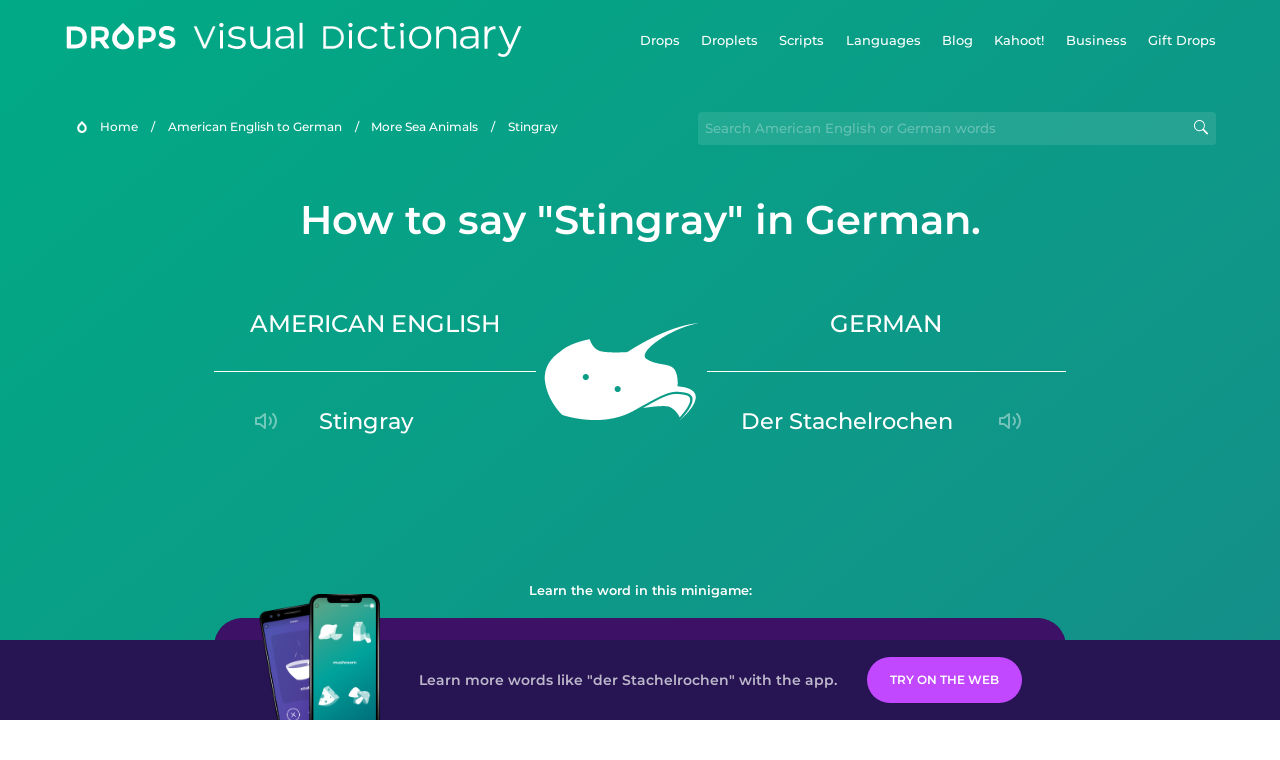

--- FILE ---
content_type: text/html
request_url: https://languagedrops.com/word/en/english/german/translate/stingray/
body_size: 10406
content:
<!DOCTYPE html><html lang="en"><head><meta name="generator" content="React Static"/><title data-react-helmet="true">How to say &quot;Stingray&quot; in German.</title><meta data-react-helmet="true" name="description" content="Ready to learn &quot;Stingray&quot; and 27 other words for More Sea Animals in German? Use the illustrations and pronunciations below to get started."/><script>(function(w,d,s,l,i){w[l]=w[l]||[];w[l].push({'gtm.start':
new Date().getTime(),event:'gtm.js'});var f=d.getElementsByTagName(s)[0],
j=d.createElement(s),dl=l!='dataLayer'?'&l='+l:'';j.async=true;j.src=
'https://www.googletagmanager.com/gtm.js?id='+i+dl;f.parentNode.insertBefore(j,f);
})(window,document,'script','dataLayer','GTM-NQMMXQR');
window.dataLayer = window.dataLayer || [];function gtag(){window.dataLayer.push(arguments)};gtag('js', new Date());</script><script>
  (function() {
    var script = document.createElement('script');
    script.type = 'text/javascript';
    script.async = true;
    script.setAttribute('data-noptimize', '1');
    script.setAttribute('data-cfasync', 'false');
    script.src = '//scripts.pubnation.com/tags/c6bc3913-5bee-4d60-adca-71ff3c54b07a.js';
    document.head.appendChild(script);
  })();
</script><link rel="preload" as="script" href="/word/templates/vendors~src/pages/Topic/TopicPage~src/pages/Translation/TranslationPage~src/pages/category/categoryP~6614e107.ce96cd79.js"/><link rel="preload" as="script" href="/word/templates/src/pages/Topic/TopicPage~src/pages/Translation/TranslationPage~src/pages/category/categoryPage~src/~f0a404ff.9655183f.js"/><link rel="preload" as="script" href="/word/templates/src/pages/Translation/TranslationPage.a28c6b5c.js"/><link rel="preload" as="script" href="/word/templates/styles.26f179d8.js"/><link rel="preload" as="script" href="/word/templates/vendors~main.9e2ad360.js"/><link rel="preload" as="script" href="/word/main.7282c734.js"/><link rel="preload" as="style" href="/word/styles.26f179d8.css"/><link rel="stylesheet" href="/word/styles.26f179d8.css"/><meta charSet="UTF-8"/><link rel="canonical" href="https://languagedrops.com/word/en/english/german/translate/stingray/"/><meta name="apple-itunes-app" content="app-id=939540371"/><link rel="icon" href="/word/assets/icons/favicon.png"/><link rel="shortcut icon" href="/word/assets/icons/favicon.png"/><meta name="viewport" content="width=device-width, initial-scale=1.0, maximum-scale=1.0, minimum-scale=1.0"/></head><body style="visibility:collapse;height:0;width:0;display:none"><noscript><iframe src="https://www.googletagmanager.com/ns.html?id=GTM-NQMMXQR" height="0" width="0" style="display:none;visibility:hidden"></iframe></noscript><div id="root"><div class="main-container"><div style="background-image:url(&#x27;/word/assets/icons/logo.svg&#x27;" class="header-container"><div class="header-links"><div class="header-link"><a href="https://languagedrops.com/" class="header-link-link">Drops</a></div><div class="header-link"><a href="https://languagedrops.com/droplets" class="header-link-link">Droplets</a></div><div class="header-link"><a href="https://languagedrops.com/scripts" class="header-link-link">Scripts</a></div><div class="header-link"><a href="https://languagedrops.com/languages" class="header-link-link">Languages</a></div><div class="header-link"><a href="https://languagedrops.com/blog" class="header-link-link">Blog</a></div><div class="header-link"><a href="https://kahoot.com/company/" class="header-link-link">Kahoot!</a></div><div class="header-link"><a href="https://languagedrops.com/business" class="header-link-link">Business</a></div><div class="header-link"><a href="https://languagedrops.com/gift-drops" class="header-link-link">Gift Drops</a></div></div><div class="hamburger"><img src="https://languagedrops.com/word/assets/icons/hamburger.svg"/></div></div><div class="sub-header-container"><div class="breadcrumb-bar-container"><img class="breadcrumb-bar-logo" src="https://languagedrops.com/word/assets/icons/drop.png"/><a title="Home" href="/word/en/" class="breadcrumb-link">Home</a><span class="breadcrumb-bar-separator">/</span><a title="American English to German" href="/word/en/english/german/" class="breadcrumb-link">American English to German</a><span class="breadcrumb-bar-separator">/</span><a title="More Sea Animals" href="/word/en/english/german/topics/more_sea_animals/" class="breadcrumb-link">More Sea Animals</a><span class="breadcrumb-bar-separator">/</span><span class="breadcrumb-no-link">stingray</span></div><div class="ais-InstantSearch__root"><div class="word-search-container"><input type="text" class="word-search-input" value="" spellcheck="false" placeholder="Search American English or German words" style="background-image:url(/word/assets/icons/magnifying-lens.svg)"/></div></div></div><h1 class="translation-page-title">How to say &quot;Stingray&quot; in German.</h1><div class="section-container section-last-long-section"><div class="translation-container"><div class="translation-native"><div class="translation-side"><span class="translation-side-language">American English</span><hr class="separator-thin-opaque separator"/><div class="translation-side-translation"><div class="particle-left"><h3 class="particle-text">stingray</h3><div class="particle-speaker"><figure class="speaker-container  speaker-no-sound"><img class="speaker-image" src="https://languagedrops.com/word/assets/icons/speaker.svg"/><audio src="https://content-prod.drops-files.com/v71/sound/mp3/92d0abe030121992b015e791fe26000bf6351b1a.mp3"></audio></figure></div></div></div></div></div><div class="translation-illustration"><img decoding="async" title="stingray-der Stachelrochen" alt="stingray-der Stachelrochen.svg" class="word-image-image" src="https://content-prod.drops-files.com/v71/svg/958014f2fc2e81607f5e7d598bb78b7f504bd45a.svg"/></div><div class="translation-foreign"><div class="translation-side"><span class="translation-side-language">German</span><hr class="separator-thin-opaque separator"/><div class="translation-side-translation"><div class="particle-right"><h3 class="particle-text">der Stachelrochen</h3><div class="particle-speaker"><figure class="speaker-container  speaker-no-sound"><img class="speaker-image" src="https://languagedrops.com/word/assets/icons/speaker.svg"/><audio src="https://content-prod.drops-files.com/v71/sound/mp3/15c584ea81b6c3a35fb7a8cb1cc4e83bba03a453.mp3"></audio></figure></div></div></div></div></div></div></div><div class="section-container section-last-long-section"><h2 class="bites-title">Learn the word in this minigame:</h2><div class="translation-page-bites-iframe-container"><iframe class="translation-page-bites-iframe" src=""></iframe></div></div><div class="section-container section-last-long-section"><div class="section-title-container"><h2 class="section-title">More More Sea Animals Vocabulary in German</h2></div><div class="topic-container"><div class="topic-header-container"><div class="topic-header-first-word"><span>American English</span></div><div class="topic-header-second-word"><span>German</span></div></div><hr class="separator-thick-transparent separator"/><div class="topic-row"><div class="topic-row-first-word"><a href="/word/en/english/german/translate/coral/" class="topic-word-link">coral</a></div><div class="topic-row-illustration"><img decoding="async" title="coral-die Koralle" alt="coral-die Koralle.svg" class="word-image-image" src="https://content-prod.drops-files.com/v71/svg/8a3135fb8738b0317ad7f343c526115f78246328.svg"/></div><div class="topic-row-second-word"><a href="/word/en/english/german/translate/coral/" class="topic-word-link">die Koralle</a></div></div><div class="topic-row"><div class="topic-row-first-word"><a href="/word/en/english/german/translate/sea_turtle/" class="topic-word-link">sea turtle</a></div><div class="topic-row-illustration"><img decoding="async" title="sea turtle-die Meeresschildkröte" alt="sea turtle-die Meeresschildkröte.svg" class="word-image-image" src="https://content-prod.drops-files.com/v71/svg/35885b0efecfb4125211c81d02aa312381a06d05.svg"/></div><div class="topic-row-second-word"><a href="/word/en/english/german/translate/sea_turtle/" class="topic-word-link">die Meeresschildkröte</a></div></div><div class="topic-row"><div class="topic-row-first-word"><a href="/word/en/english/german/translate/sea_urchin/" class="topic-word-link">sea urchin</a></div><div class="topic-row-illustration"><img decoding="async" title="sea urchin-der Seeigel" alt="sea urchin-der Seeigel.svg" class="word-image-image" src="https://content-prod.drops-files.com/v71/svg/830cee009bf8be4bc8d539c771ddc617efb2e816.svg"/></div><div class="topic-row-second-word"><a href="/word/en/english/german/translate/sea_urchin/" class="topic-word-link">der Seeigel</a></div></div><div class="topic-row"><div class="topic-row-first-word"><a href="/word/en/english/german/translate/seal/" class="topic-word-link">seal</a></div><div class="topic-row-illustration"><img decoding="async" title="seal-die Robbe" alt="seal-die Robbe.svg" class="word-image-image" src="https://content-prod.drops-files.com/v71/svg/1955f6e801df1aaf5a98cfc452ac5b4e7b85776c.svg"/></div><div class="topic-row-second-word"><a href="/word/en/english/german/translate/seal/" class="topic-word-link">die Robbe</a></div></div><div class="topic-row"><div class="topic-row-first-word"><a href="/word/en/english/german/translate/walrus/" class="topic-word-link">walrus</a></div><div class="topic-row-illustration"><img decoding="async" title="walrus-das Walross" alt="walrus-das Walross.svg" class="word-image-image" src="https://content-prod.drops-files.com/v71/svg/d0ee6b2f7b2cebf8d53b1bda540af09f27b8fffc.svg"/></div><div class="topic-row-second-word"><a href="/word/en/english/german/translate/walrus/" class="topic-word-link">das Walross</a></div></div><div class="topic-row"><div class="topic-row-first-word"><a href="/word/en/english/german/translate/sea_otter/" class="topic-word-link">sea otter</a></div><div class="topic-row-illustration"><img decoding="async" title="sea otter-der Seeotter" alt="sea otter-der Seeotter.svg" class="word-image-image" src="https://content-prod.drops-files.com/v71/svg/0afd94f15fbfcb6e02503fb79d494c12cd80df07.svg"/></div><div class="topic-row-second-word"><a href="/word/en/english/german/translate/sea_otter/" class="topic-word-link">der Seeotter</a></div></div><div class="topic-row"><div class="topic-row-first-word"><a href="/word/en/english/german/translate/eel/" class="topic-word-link">eel</a></div><div class="topic-row-illustration"><img decoding="async" title="eel-der Aal" alt="eel-der Aal.svg" class="word-image-image" src="https://content-prod.drops-files.com/v71/svg/5297afd712980a90ebb0f698d5a70f220f808892.svg"/></div><div class="topic-row-second-word"><a href="/word/en/english/german/translate/eel/" class="topic-word-link">der Aal</a></div></div><div class="topic-row"><div class="topic-row-first-word"><a href="/word/en/english/german/translate/shrimp/" class="topic-word-link">shrimp</a></div><div class="topic-row-illustration"><img decoding="async" title="shrimp-die Garnele" alt="shrimp-die Garnele.svg" class="word-image-image" src="https://content-prod.drops-files.com/v71/svg/4ed550cc11936d5d830cff4542471b9f0fdabb86.svg"/></div><div class="topic-row-second-word"><a href="/word/en/english/german/translate/shrimp/" class="topic-word-link">die Garnele</a></div></div><div class="topic-row"><div class="topic-row-first-word"><a href="/word/en/english/german/translate/mussel/" class="topic-word-link">mussel</a></div><div class="topic-row-illustration"><img decoding="async" title="mussel-die Miesmuschel" alt="mussel-die Miesmuschel.svg" class="word-image-image" src="https://content-prod.drops-files.com/v71/svg/e9ea9602c159af64799f8fb6d7d16a1091bb8651.svg"/></div><div class="topic-row-second-word"><a href="/word/en/english/german/translate/mussel/" class="topic-word-link">die Miesmuschel</a></div></div><div class="topic-row"><div class="topic-row-first-word"><a href="/word/en/english/german/translate/clam/" class="topic-word-link">clam</a></div><div class="topic-row-illustration"><img decoding="async" title="clam-die Muschel" alt="clam-die Muschel.svg" class="word-image-image" src="https://content-prod.drops-files.com/v71/svg/e6c241ffa4b0a06dc269da9e4141e597689fa2b2.svg"/></div><div class="topic-row-second-word"><a href="/word/en/english/german/translate/clam/" class="topic-word-link">die Muschel</a></div></div><div class="topic-row"><div class="topic-row-first-word"><a href="/word/en/english/german/translate/pufferfish/" class="topic-word-link">pufferfish</a></div><div class="topic-row-illustration"><img decoding="async" title="pufferfish-der Kugelfisch" alt="pufferfish-der Kugelfisch.svg" class="word-image-image" src="https://content-prod.drops-files.com/v71/svg/e34f7ee0ba4e1e00e73b895b9f13a37823045cd9.svg"/></div><div class="topic-row-second-word"><a href="/word/en/english/german/translate/pufferfish/" class="topic-word-link">der Kugelfisch</a></div></div><div class="topic-row"><div class="topic-row-first-word"><a href="/word/en/english/german/translate/orca/" class="topic-word-link">orca</a></div><div class="topic-row-illustration"><img decoding="async" title="orca-der Orca" alt="orca-der Orca.svg" class="word-image-image" src="https://content-prod.drops-files.com/v71/svg/1ae777f2fa5e7a3529f1e90a65151a23c751f43e.svg"/></div><div class="topic-row-second-word"><a href="/word/en/english/german/translate/orca/" class="topic-word-link">der Orca</a></div></div><div class="topic-row"><div class="topic-row-first-word"><a href="/word/en/english/german/translate/tuna/" class="topic-word-link">tuna</a></div><div class="topic-row-illustration"><img decoding="async" title="tuna-der Thunfisch" alt="tuna-der Thunfisch.svg" class="word-image-image" src="https://content-prod.drops-files.com/v71/svg/498ca240f49ac6a5fd34e030962bc66e2253fad9.svg"/></div><div class="topic-row-second-word"><a href="/word/en/english/german/translate/tuna/" class="topic-word-link">der Thunfisch</a></div></div><div class="topic-row"><div class="topic-row-first-word"><a href="/word/en/english/german/translate/hammerhead_shark/" class="topic-word-link">hammerhead shark</a></div><div class="topic-row-illustration"><img decoding="async" title="hammerhead shark-der Hammerhai" alt="hammerhead shark-der Hammerhai.svg" class="word-image-image" src="https://content-prod.drops-files.com/v71/svg/432926e3b5744d6dfd0940df97d8cee3f5cf0b89.svg"/></div><div class="topic-row-second-word"><a href="/word/en/english/german/translate/hammerhead_shark/" class="topic-word-link">der Hammerhai</a></div></div><div class="topic-row"><div class="topic-row-first-word"><a href="/word/en/english/german/translate/manatee/" class="topic-word-link">manatee</a></div><div class="topic-row-illustration"><img decoding="async" title="manatee-die Seekuh" alt="manatee-die Seekuh.svg" class="word-image-image" src="https://content-prod.drops-files.com/v71/svg/f176f57ccb51992bcb07757a9339b591dc9b0306.svg"/></div><div class="topic-row-second-word"><a href="/word/en/english/german/translate/manatee/" class="topic-word-link">die Seekuh</a></div></div><div class="topic-row"><div class="topic-row-first-word"><a href="/word/en/english/german/translate/i_fish/" class="topic-word-link">I fish</a></div><div class="topic-row-illustration"><img decoding="async" title="I fish-ich angle" alt="I fish-ich angle.svg" class="word-image-image" src="https://content-prod.drops-files.com/v71/svg/b24d70ab4c0a7ed1dc00144a75fabef23adf5533.svg"/></div><div class="topic-row-second-word"><a href="/word/en/english/german/translate/i_fish/" class="topic-word-link">ich angle</a></div></div><div class="topic-row"><div class="topic-row-first-word"><a href="/word/en/english/german/translate/i_rise/" class="topic-word-link">I rise</a></div><div class="topic-row-illustration"><img decoding="async" title="I rise-ich stehe auf" alt="I rise-ich stehe auf.svg" class="word-image-image" src="https://content-prod.drops-files.com/v71/svg/bb0f41355ee7bb28ac0979c5c7b20d2a82720ff3.svg"/></div><div class="topic-row-second-word"><a href="/word/en/english/german/translate/i_rise/" class="topic-word-link">ich stehe auf</a></div></div><div class="topic-row"><div class="topic-row-first-word"><a href="/word/en/english/german/translate/aquarium/" class="topic-word-link">aquarium</a></div><div class="topic-row-illustration"><img decoding="async" title="aquarium-das Aquarium" alt="aquarium-das Aquarium.svg" class="word-image-image" src="https://content-prod.drops-files.com/v71/svg/4e067fb2d4725248c8db414bdaf200d9d3f07f63.svg"/></div><div class="topic-row-second-word"><a href="/word/en/english/german/translate/aquarium/" class="topic-word-link">das Aquarium</a></div></div><div class="topic-row"><div class="topic-row-first-word"><a href="/word/en/english/german/translate/shore/" class="topic-word-link">shore</a></div><div class="topic-row-illustration"><img decoding="async" title="shore-die Küste" alt="shore-die Küste.svg" class="word-image-image" src="https://content-prod.drops-files.com/v71/svg/1c47b34eb39684c360c14bf0ddd63cd6346703f6.svg"/></div><div class="topic-row-second-word"><a href="/word/en/english/german/translate/shore/" class="topic-word-link">die Küste</a></div></div><div class="topic-row"><div class="topic-row-first-word"><a href="/word/en/english/german/translate/sea/" class="topic-word-link">sea</a></div><div class="topic-row-illustration"><img decoding="async" title="sea-das Meer" alt="sea-das Meer.svg" class="word-image-image" src="https://content-prod.drops-files.com/v71/svg/3c2befa8ac3a0f8c94d4760fe0fe31c9ca6f5929.svg"/></div><div class="topic-row-second-word"><a href="/word/en/english/german/translate/sea/" class="topic-word-link">das Meer</a></div></div><div class="topic-row"><div class="topic-row-first-word"><a href="/word/en/english/german/translate/seagull/" class="topic-word-link">seagull</a></div><div class="topic-row-illustration"><img decoding="async" title="seagull-die Möwe" alt="seagull-die Möwe.svg" class="word-image-image" src="https://content-prod.drops-files.com/v71/svg/204fb52badea3897852c58c6a3deb0f66973846c.svg"/></div><div class="topic-row-second-word"><a href="/word/en/english/german/translate/seagull/" class="topic-word-link">die Möwe</a></div></div><div class="topic-row"><div class="topic-row-first-word"><a href="/word/en/english/german/translate/jellyfish/" class="topic-word-link">jellyfish</a></div><div class="topic-row-illustration"><img decoding="async" title="jellyfish-die Qualle" alt="jellyfish-die Qualle.svg" class="word-image-image" src="https://content-prod.drops-files.com/v71/svg/6a984986886c7b656b76e47427724970807b5e2b.svg"/></div><div class="topic-row-second-word"><a href="/word/en/english/german/translate/jellyfish/" class="topic-word-link">die Qualle</a></div></div><div class="topic-row"><div class="topic-row-first-word"><a href="/word/en/english/german/translate/ray/" class="topic-word-link">ray</a></div><div class="topic-row-illustration"><img decoding="async" title="ray-der Rochen" alt="ray-der Rochen.svg" class="word-image-image" src="https://content-prod.drops-files.com/v71/svg/38d13679f0876ae5f987a74d59b777821b4cca8e.svg"/></div><div class="topic-row-second-word"><a href="/word/en/english/german/translate/ray/" class="topic-word-link">der Rochen</a></div></div><div class="topic-row"><div class="topic-row-first-word"><a href="/word/en/english/german/translate/seahorse/" class="topic-word-link">seahorse</a></div><div class="topic-row-illustration"><img decoding="async" title="seahorse-das Seepferdchen" alt="seahorse-das Seepferdchen.svg" class="word-image-image" src="https://content-prod.drops-files.com/v71/svg/07c0ce0d086bdf1f45aa69c517c13b57b2fe2b5f.svg"/></div><div class="topic-row-second-word"><a href="/word/en/english/german/translate/seahorse/" class="topic-word-link">das Seepferdchen</a></div></div><div class="topic-row"><div class="topic-row-first-word"><a href="/word/en/english/german/translate/seaweed/" class="topic-word-link">seaweed</a></div><div class="topic-row-illustration"><img decoding="async" title="seaweed-der Tang" alt="seaweed-der Tang.svg" class="word-image-image" src="https://content-prod.drops-files.com/v71/svg/e4b91483abdcf80cbe8caf1f4711b816cce535c1.svg"/></div><div class="topic-row-second-word"><a href="/word/en/english/german/translate/seaweed/" class="topic-word-link">der Tang</a></div></div><div class="topic-row"><div class="topic-row-first-word"><a href="/word/en/english/german/translate/sea_snail/" class="topic-word-link">sea snail</a></div><div class="topic-row-illustration"><img decoding="async" title="sea snail-die Meeresschnecke" alt="sea snail-die Meeresschnecke.svg" class="word-image-image" src="https://content-prod.drops-files.com/v71/svg/643c19c217d4785f2f42997c81c9533040e3a69f.svg"/></div><div class="topic-row-second-word"><a href="/word/en/english/german/translate/sea_snail/" class="topic-word-link">die Meeresschnecke</a></div></div><div class="topic-row"><div class="topic-row-first-word"><a href="/word/en/english/german/translate/starfish/" class="topic-word-link">starfish</a></div><div class="topic-row-illustration"><img decoding="async" title="starfish-der Seestern" alt="starfish-der Seestern.svg" class="word-image-image" src="https://content-prod.drops-files.com/v71/svg/1e462791068248f34cb4cc3176a1ed71a2979fe9.svg"/></div><div class="topic-row-second-word"><a href="/word/en/english/german/translate/starfish/" class="topic-word-link">der Seestern</a></div></div></div></div><div class="section-container section-last-long-section"><div class="section-title-container"><h2 class="section-title">Example sentences</h2></div><div class="example-sentences-container"><div class="example-sentence-container"><span class="fancy-language-container">American English</span><span class="example-sentence-sentence">Shrimp are small crustaceans with thin legs mainly used for perching.</span></div></div></div><div class="section-container section-last-long-section"><div class="section-title-container"><h2 class="section-title">&quot;Stingray&quot; in 45 More Languages.</h2></div><div class="two-columns-grid-main-container"><div class="two-columns-grid-column1"><div class="two-columns-grid-related-word-container"><div class="word-in-other-languages-container"><span class="fancy-language-container">Hungarian</span><span class="word-in-other-languages-word">tüskés rája</span></div></div><div class="two-columns-grid-related-word-container"><div class="word-in-other-languages-container"><span class="fancy-language-container">Korean</span><span class="word-in-other-languages-word">가오리</span></div></div><div class="two-columns-grid-related-word-container"><div class="word-in-other-languages-container"><span class="fancy-language-container">Castilian Spanish</span><span class="word-in-other-languages-word">la raya venenosa</span></div></div><div class="two-columns-grid-related-word-container"><div class="word-in-other-languages-container"><span class="fancy-language-container">Japanese</span><span class="word-in-other-languages-word">エイ</span></div></div><div class="two-columns-grid-related-word-container"><div class="word-in-other-languages-container"><span class="fancy-language-container">French</span><span class="word-in-other-languages-word">la raie</span></div></div><div class="two-columns-grid-related-word-container"><div class="word-in-other-languages-container"><span class="fancy-language-container">Mandarin Chinese</span><span class="word-in-other-languages-word">黄貂鱼</span></div></div><div class="two-columns-grid-related-word-container"><div class="word-in-other-languages-container"><span class="fancy-language-container">Italian</span><span class="word-in-other-languages-word">la manta</span></div></div><div class="two-columns-grid-related-word-container"><div class="word-in-other-languages-container"><span class="fancy-language-container">Russian</span><span class="word-in-other-languages-word">морской скат</span></div></div><div class="two-columns-grid-related-word-container"><div class="word-in-other-languages-container"><span class="fancy-language-container">Brazilian Portuguese</span><span class="word-in-other-languages-word">a arraia</span></div></div><div class="two-columns-grid-related-word-container"><div class="word-in-other-languages-container"><span class="fancy-language-container">Hebrew</span><span class="word-in-other-languages-word">טריגון</span></div></div><div class="two-columns-grid-related-word-container"><div class="word-in-other-languages-container"><span class="fancy-language-container">Arabic</span><span class="word-in-other-languages-word">سَمَكُ الرَّاي اللَّسَّاع</span></div></div><div class="two-columns-grid-related-word-container"><div class="word-in-other-languages-container"><span class="fancy-language-container">Turkish</span><span class="word-in-other-languages-word">vatoz</span></div></div><div class="two-columns-grid-related-word-container"><div class="word-in-other-languages-container"><span class="fancy-language-container">Danish</span><span class="word-in-other-languages-word">rokke</span></div></div><div class="two-columns-grid-related-word-container"><div class="word-in-other-languages-container"><span class="fancy-language-container">Swedish</span><span class="word-in-other-languages-word">stingrocka</span></div></div><div class="two-columns-grid-related-word-container"><div class="word-in-other-languages-container"><span class="fancy-language-container">Norwegian</span><span class="word-in-other-languages-word">rokke</span></div></div><div class="two-columns-grid-related-word-container"><div class="word-in-other-languages-container"><span class="fancy-language-container">Hindi</span><span class="word-in-other-languages-word">स्टीनग्रे</span></div></div><div class="two-columns-grid-related-word-container"><div class="word-in-other-languages-container"><span class="fancy-language-container">Tagalog</span><span class="word-in-other-languages-word">pawikan</span></div></div><div class="two-columns-grid-related-word-container"><div class="word-in-other-languages-container"><span class="fancy-language-container">Vietnamese</span><span class="word-in-other-languages-word">cá đuối gai độc</span></div></div><div class="two-columns-grid-related-word-container"><div class="word-in-other-languages-container"><span class="fancy-language-container">Esperanto</span><span class="word-in-other-languages-word">rajo</span></div></div><div class="two-columns-grid-related-word-container"><div class="word-in-other-languages-container"><span class="fancy-language-container">Dutch</span><span class="word-in-other-languages-word">de rog</span></div></div><div class="two-columns-grid-related-word-container"><div class="word-in-other-languages-container"><span class="fancy-language-container">Icelandic</span><span class="word-in-other-languages-word">stingskata</span></div></div><div class="two-columns-grid-related-word-container"><div class="word-in-other-languages-container"><span class="fancy-language-container">Indonesian</span><span class="word-in-other-languages-word">ikan pari</span></div></div><div class="two-columns-grid-related-word-container"><div class="word-in-other-languages-container"><span class="fancy-language-container">British English</span><span class="word-in-other-languages-word">stingray</span></div></div><div class="two-columns-grid-related-word-container"><div class="word-in-other-languages-container"><span class="fancy-language-container">Mexican Spanish</span><span class="word-in-other-languages-word">la mantarraya</span></div></div></div><div class="two-columns-grid-column2"><div class="two-columns-grid-related-word-container"><div class="word-in-other-languages-container"><span class="fancy-language-container">European Portuguese</span><span class="word-in-other-languages-word">a raia</span></div></div><div class="two-columns-grid-related-word-container"><div class="word-in-other-languages-container"><span class="fancy-language-container">Cantonese Chinese</span><span class="word-in-other-languages-word">魟魚</span></div></div><div class="two-columns-grid-related-word-container"><div class="word-in-other-languages-container"><span class="fancy-language-container">Thai</span><span class="word-in-other-languages-word">ปลากระเบน</span></div></div><div class="two-columns-grid-related-word-container"><div class="word-in-other-languages-container"><span class="fancy-language-container">Polish</span><span class="word-in-other-languages-word">NOTAVAILABLE</span></div></div><div class="two-columns-grid-related-word-container"><div class="word-in-other-languages-container"><span class="fancy-language-container">Hawaiian</span><span class="word-in-other-languages-word">NOTAVAILABLE</span></div></div><div class="two-columns-grid-related-word-container"><div class="word-in-other-languages-container"><span class="fancy-language-container">Māori</span><span class="word-in-other-languages-word">whai</span></div></div><div class="two-columns-grid-related-word-container"><div class="word-in-other-languages-container"><span class="fancy-language-container">Samoan</span><span class="word-in-other-languages-word">NOTAVAILABLE</span></div></div><div class="two-columns-grid-related-word-container"><div class="word-in-other-languages-container"><span class="fancy-language-container">Greek</span><span class="word-in-other-languages-word">ξιφίας</span></div></div><div class="two-columns-grid-related-word-container"><div class="word-in-other-languages-container"><span class="fancy-language-container">Finnish</span><span class="word-in-other-languages-word">keihäsrausku</span></div></div><div class="two-columns-grid-related-word-container"><div class="word-in-other-languages-container"><span class="fancy-language-container">Persian</span><span class="word-in-other-languages-word">لقمه‌ماهی</span></div></div><div class="two-columns-grid-related-word-container"><div class="word-in-other-languages-container"><span class="fancy-language-container">Estonian</span><span class="word-in-other-languages-word">astelrai</span></div></div><div class="two-columns-grid-related-word-container"><div class="word-in-other-languages-container"><span class="fancy-language-container">Croatian</span><span class="word-in-other-languages-word">žutuga</span></div></div><div class="two-columns-grid-related-word-container"><div class="word-in-other-languages-container"><span class="fancy-language-container">Serbian</span><span class="word-in-other-languages-word">жутуга</span></div></div><div class="two-columns-grid-related-word-container"><div class="word-in-other-languages-container"><span class="fancy-language-container">Bosnian</span><span class="word-in-other-languages-word">žutuga</span></div></div><div class="two-columns-grid-related-word-container"><div class="word-in-other-languages-container"><span class="fancy-language-container">Sanskrit</span><span class="word-in-other-languages-word"></span></div></div><div class="two-columns-grid-related-word-container"><div class="word-in-other-languages-container"><span class="fancy-language-container">Swahili</span><span class="word-in-other-languages-word">nyenga</span></div></div><div class="two-columns-grid-related-word-container"><div class="word-in-other-languages-container"><span class="fancy-language-container">Yoruba</span><span class="word-in-other-languages-word">ajibẹtẹ</span></div></div><div class="two-columns-grid-related-word-container"><div class="word-in-other-languages-container"><span class="fancy-language-container">Igbo</span><span class="word-in-other-languages-word">azụ ọdụogologo</span></div></div><div class="two-columns-grid-related-word-container"><div class="word-in-other-languages-container"><span class="fancy-language-container">Ukrainian</span><span class="word-in-other-languages-word">скат</span></div></div><div class="two-columns-grid-related-word-container"><div class="word-in-other-languages-container"><span class="fancy-language-container">Catalan</span><span class="word-in-other-languages-word"></span></div></div><div class="two-columns-grid-related-word-container"><div class="word-in-other-languages-container"><span class="fancy-language-container">Galician</span><span class="word-in-other-languages-word"></span></div></div><div class="two-columns-grid-related-word-container"><div class="word-in-other-languages-container"><span class="fancy-language-container">Romanian</span><span class="word-in-other-languages-word"></span></div></div><div class="two-columns-grid-related-word-container"><div class="word-in-other-languages-container"><span class="fancy-language-container">Irish</span><span class="word-in-other-languages-word">NOTAVAILABLE</span></div></div></div></div></div><div class="section-container section-last-long-section"><div class="section-title-container"><h2 class="section-title">Other interesting topics in German</h2></div><div class="two-columns-grid-main-container"><div class="two-columns-grid-column1"><div class="two-columns-grid-related-word-container"><div class="linkable-words-container-word-container"><a title="Essentials" href="/word/en/english/german/topics/essentials/" class="linkable-word-box-container"><div class="linkable-word-box-image-container"><img decoding="async" class="word-image-image" src="https://content-prod.drops-files.com/v71/svg/bd3ac4cc69e235c5ef8241718c3fb4ccac77d399.svg"/></div><h2 class="linkable-word-box-text">Essentials</h2></a></div></div><div class="two-columns-grid-related-word-container"><div class="linkable-words-container-word-container"><a title="Drinks" href="/word/en/english/german/topics/drinks/" class="linkable-word-box-container"><div class="linkable-word-box-image-container"><img decoding="async" class="word-image-image" src="https://content-prod.drops-files.com/v71/svg/281982ad75e9d04413a977dbd2d5545849938f2b.svg"/></div><h2 class="linkable-word-box-text">Drinks</h2></a></div></div><div class="two-columns-grid-related-word-container"><div class="linkable-words-container-word-container"><a title="Numbers" href="/word/en/english/german/topics/numbers/" class="linkable-word-box-container"><div class="linkable-word-box-image-container"><img decoding="async" class="word-image-image" src="https://content-prod.drops-files.com/v71/svg/a73cf9c5d59ca101a33015c1294ee30dce19a64d.svg"/></div><h2 class="linkable-word-box-text">Numbers</h2></a></div></div></div><div class="two-columns-grid-column2"><div class="two-columns-grid-related-word-container"><div class="linkable-words-container-word-container"><a title="Airport" href="/word/en/english/german/topics/airport/" class="linkable-word-box-container"><div class="linkable-word-box-image-container"><img decoding="async" class="word-image-image" src="https://content-prod.drops-files.com/v71/svg/ff1a70cdc89899d95c85fae5eae96da19589b0b6.svg"/></div><h2 class="linkable-word-box-text">Airport</h2></a></div></div><div class="two-columns-grid-related-word-container"><div class="linkable-words-container-word-container"><a title="Food" href="/word/en/english/german/topics/food/" class="linkable-word-box-container"><div class="linkable-word-box-image-container"><img decoding="async" class="word-image-image" src="https://content-prod.drops-files.com/v71/svg/4522c8fc488f5e40e75ebaabaf530da625f90365.svg"/></div><h2 class="linkable-word-box-text">Food</h2></a></div></div><div class="two-columns-grid-related-word-container"><div class="linkable-words-container-word-container"><a title="Hotel" href="/word/en/english/german/topics/hotel/" class="linkable-word-box-container"><div class="linkable-word-box-image-container"><img decoding="async" class="word-image-image" src="https://content-prod.drops-files.com/v71/svg/83551234be921c04db81eaf0bb39c926db4c0f3f.svg"/></div><h2 class="linkable-word-box-text">Hotel</h2></a></div></div></div></div></div><div class="translation-page-footer-container"><div class="footer-container"><hr class="separator-thin-opaque separator"/><div class="section-container section-last-long-section"><div class="section-title-container"><h2 class="section-title">Ready to learn German?</h2><h2 class="subtitle">Language Drops is a fun, visual language learning app. Learn German free today.</h2></div><div class="footer-banner"><div><div class="download-banner"><a class="download-button  drops-button-small" style="background-image:url(&#x27;/word/assets/images/drops-appstore-1.svg&#x27;);opacity:1" href="https://languagedrops.sng.link/Ax9cz/wgab/522w"></a><a class="download-button  drops-button-small" style="background-image:url(&#x27;/word/assets/images/drops-google-play-1.svg&#x27;);opacity:1" href="https://languagedrops.sng.link/Ax9cz/wgab/522w"></a></div><div class="qr-download-container"><div class="qr-download"><canvas id="react-qrcode-logo" height="170" width="170" style="height:170px;width:170px"></canvas></div></div></div></div><div class="conversion-banner conversion-banner-hide-mobile"><div class="conversion-banner-screenshots-wrapper"><div class="conversion-banner-screenshot-2" style="background-image:url(/word/assets/images/conversion-banner-screenshot-2.png)"></div><div class="conversion-banner-screenshot-1" style="background-image:url(/word/assets/images/conversion-banner-screenshot-1.png)"></div></div><div class="conversion-banner-info-cta-wrapper"><div class="conversion-banner-info">Learn more words like &quot;der Stachelrochen&quot; with the app.</div><a class="download-button download-button-banner download-button-disabled" style="background-color:gainsboro;opacity:0.4" href="https://drops.sng.link/Dx9cz/fqo3/uxzz">Try Drops</a></div></div></div></div></div></div></div><div class="site-footer-container"><div class="footer-section-v2"><div class="wrapper w-container"><div class="footer-v2"><div class="footer-logo"><h4 class="heading-39"><span class="text-span-3">Drops</span></h4><ul role="list" class="list-4"><li class="list-item-5"><a href="/word/about" class="link-3">About</a></li><li class="list-item-6"><a href="/word/blog" class="link-4">Blog</a></li><li class="list-item-6"><a href="https://app.languagedrops.com/" class="link-4" target="_blank">Try Drops</a></li><li class="list-item"><a href="https://languagedrops.com/business" class="link-4" target="_blank">Drops for Business</a></li><li class="list-item"><a href="https://languagedrops.com/word/en" target="_blank" class="link-6">Visual Dictionary (Word Drops)</a></li><li class="list-item"><a href="/word/language-resources" target="_blank" class="link-7">Recommended Resources</a></li><li class="list-item-2"><a href="https://languagedrops.com/gift-drops" class="link-10">Gift Drops</a></li><li class="list-item-2"><a href="https://app.languagedrops.com/#/purchase/gift/redeem" target="_blank" class="link-10">Redeem Gift</a></li><li class="list-item-2"><a href="/word/press" class="link-10">Press</a></li><li class="list-item"><a href="https://drops.workable.com/" target="_blank" class="link-8">Join Us</a></li><li class="list-item"><a href="https://planblabs.shortlist.co/portal/" target="_blank" class="link-8">Join Our Translator Team</a></li><li class="list-item"><a href="https://languagedrops.com/affiliates" target="_blank" class="link-8">Affiliates</a></li><li class="list-item"><a href="https://languagedrops.com/support" target="_blank" class="link-8">Help and FAQ</a></li></ul><a href="https://twitter.com/language_drops" target="_blank" class="social-button left-button w-inline-block"><img src="https://assets.website-files.com/5ccc2cf8c370bd68bba42321/5d934dd71d15376892b341a7_Twitter_social_icon.png" alt="Visit Drops on Twitter" class="social-icon"/></a><a href="https://www.facebook.com/LearnwithDrops/" target="_blank" class="social-button middle-button w-inline-block"><img src="https://assets.website-files.com/5ccc2cf8c370bd68bba42321/5d934dd7232e366d48a5ccd8_Facebook_social_icon.png" alt="Visit Drops on Facebook" class="social-icon"/></a><a href="https://www.instagram.com/language_drops/" target="_blank" class="social-button right-button w-inline-block"><img src="https://assets.website-files.com/5ccc2cf8c370bd68bba42321/5d934dd76b517d28614f60c3_Instagram_social_icon.png" alt="Visit Drops on Instagram" class="social-icon"/></a></div><div class="footer-right-links"><h4 class="heading-2"><span class="text-span-4">Drops Courses</span></h4><div class="w-dyn-list"><div role="list" class="collection-list-4 w-dyn-items w-row"><div role="listitem" class="collection-item-2 w-dyn-item w-col w-col-6"><a href="https://languagedrops.com/language/learn-ainu" class="link-2">Learn Ainu</a></div><div role="listitem" class="collection-item-2 w-dyn-item w-col w-col-6"><a href="https://languagedrops.com/language/learn-american-english" class="link-2">Learn American English</a></div><div role="listitem" class="collection-item-2 w-dyn-item w-col w-col-6"><a href="https://languagedrops.com/language/learn-arabic" class="link-2">Learn Arabic</a></div><div role="listitem" class="collection-item-2 w-dyn-item w-col w-col-6"><a href="https://languagedrops.com/language/learn-brazilian-portuguese" class="link-2">Learn Brazilian Portuguese</a></div><div role="listitem" class="collection-item-2 w-dyn-item w-col w-col-6"><a href="https://languagedrops.com/language/learn-british-english" class="link-2">Learn British English</a></div><div role="listitem" class="collection-item-2 w-dyn-item w-col w-col-6"><a href="https://languagedrops.com/language/learn-cantonese" class="link-2">Learn Cantonese</a></div><div role="listitem" class="collection-item-2 w-dyn-item w-col w-col-6"><a href="https://languagedrops.com/language/learn-castilian-spanish" class="link-2">Learn Castilian Spanish</a></div><div role="listitem" class="collection-item-2 w-dyn-item w-col w-col-6"><a href="https://languagedrops.com/language/learn-danish" class="link-2">Learn Danish</a></div><div role="listitem" class="collection-item-2 w-dyn-item w-col w-col-6"><a href="https://languagedrops.com/language/learn-dutch" class="link-2">Learn Dutch</a></div><div role="listitem" class="collection-item-2 w-dyn-item w-col w-col-6"><a href="https://languagedrops.com/language/learn-esperanto" class="link-2">Learn Esperanto</a></div><div role="listitem" class="collection-item-2 w-dyn-item w-col w-col-6"><a href="https://languagedrops.com/language/learn-european-portuguese" class="link-2">Learn European Portuguese</a></div><div role="listitem" class="collection-item-2 w-dyn-item w-col w-col-6"><a href="https://languagedrops.com/language/learn-finnish" class="link-2">Learn Finnish</a></div><div role="listitem" class="collection-item-2 w-dyn-item w-col w-col-6"><a href="https://languagedrops.com/language/learn-french" class="link-2">Learn French</a></div><div role="listitem" class="collection-item-2 w-dyn-item w-col w-col-6"><a href="https://languagedrops.com/language/learn-german" class="link-2">Learn German</a></div><div role="listitem" class="collection-item-2 w-dyn-item w-col w-col-6"><a href="https://languagedrops.com/language/learn-greek" class="link-2">Learn Greek</a></div><div role="listitem" class="collection-item-2 w-dyn-item w-col w-col-6"><a href="https://languagedrops.com/language/learn-hawaiian" class="link-2">Learn Hawaiian</a></div><div role="listitem" class="collection-item-2 w-dyn-item w-col w-col-6"><a href="https://languagedrops.com/language/learn-hebrew" class="link-2">Learn Hebrew</a></div><div role="listitem" class="collection-item-2 w-dyn-item w-col w-col-6"><a href="https://languagedrops.com/language/learn-hindi" class="link-2">Learn Hindi</a></div><div role="listitem" class="collection-item-2 w-dyn-item w-col w-col-6"><a href="https://languagedrops.com/language/learn-hungarian" class="link-2">Learn Hungarian</a></div><div role="listitem" class="collection-item-2 w-dyn-item w-col w-col-6"><a href="https://languagedrops.com/language/learn-icelandic" class="link-2">Learn Icelandic</a></div><div role="listitem" class="collection-item-2 w-dyn-item w-col w-col-6"><a href="https://languagedrops.com/language/learn-indonesian" class="link-2">Learn Indonesian</a></div><div role="listitem" class="collection-item-2 w-dyn-item w-col w-col-6"><a href="https://languagedrops.com/language/learn-italian" class="link-2">Learn Italian</a></div><div role="listitem" class="collection-item-2 w-dyn-item w-col w-col-6"><a href="https://languagedrops.com/language/learn-japanese" class="link-2">Learn Japanese</a></div><div role="listitem" class="collection-item-2 w-dyn-item w-col w-col-6"><a href="https://languagedrops.com/language/learn-korean" class="link-2">Learn Korean</a></div><div role="listitem" class="collection-item-2 w-dyn-item w-col w-col-6"><a href="https://languagedrops.com/language/learn-mandarin-chinese" class="link-2">Learn Mandarin (Chinese)</a></div><div role="listitem" class="collection-item-2 w-dyn-item w-col w-col-6"><a href="https://languagedrops.com/language/learn-maori" class="link-2">Learn Maori</a></div><div role="listitem" class="collection-item-2 w-dyn-item w-col w-col-6"><a href="https://languagedrops.com/language/learn-mexican-spanish" class="link-2">Learn Mexican Spanish</a></div><div role="listitem" class="collection-item-2 w-dyn-item w-col w-col-6"><a href="https://languagedrops.com/language/learn-norwegian" class="link-2">Learn Norwegian</a></div><div role="listitem" class="collection-item-2 w-dyn-item w-col w-col-6"><a href="https://languagedrops.com/language/learn-polish" class="link-2">Learn Polish</a></div><div role="listitem" class="collection-item-2 w-dyn-item w-col w-col-6"><a href="https://languagedrops.com/language/learn-russian" class="link-2">Learn Russian</a></div><div role="listitem" class="collection-item-2 w-dyn-item w-col w-col-6"><a href="https://languagedrops.com/language/learn-samoan" class="link-2">Learn Samoan</a></div><div role="listitem" class="collection-item-2 w-dyn-item w-col w-col-6"><a href="https://languagedrops.com/language/learn-swedish" class="link-2">Learn Swedish</a></div><div role="listitem" class="collection-item-2 w-dyn-item w-col w-col-6"><a href="https://languagedrops.com/language/learn-tagalog" class="link-2">Learn Tagalog</a></div><div role="listitem" class="collection-item-2 w-dyn-item w-col w-col-6"><a href="https://languagedrops.com/language/learn-thai" class="link-2">Learn Thai</a></div><div role="listitem" class="collection-item-2 w-dyn-item w-col w-col-6"><a href="https://languagedrops.com/language/learn-turkish" class="link-2">Learn Turkish</a></div><div role="listitem" class="collection-item-2 w-dyn-item w-col w-col-6"><a href="https://languagedrops.com/language/learn-vietnamese" class="link-2">Learn Vietnamese</a></div></div></div></div></div></div><div class="footer-bottom-v2"><div class="footer-content-divider"></div><div class="text-block-22">© Drops, 2020. All rights reserved. | <a href="/word/terms">Terms &amp; Conditions</a><a href="https://www.elasticthemes.com/" target="_blank" class="text-link"></a></div></div></div></div><script>
  var scrollPosition = 0;
  (function() {
    function handleScroll() {
      scrollPosition = window.pageYOffset || document.documentElement.scrollTop;
    }

    window.addEventListener('scroll', handleScroll);

    window.addEventListener("message", function(e) {
      if (e.data == 'touchInteractionStarted') {
        document.documentElement.style.setProperty('overscroll-behavior', 'none', 'important');
        document.documentElement.style.setProperty('overflow', 'hidden', 'important');
        document.documentElement.style.setProperty('height', '100vh', 'important');
        document.body.style.setProperty('position', 'fixed', 'important');
        document.body.style.setProperty('top', -scrollPosition + 'px', 'important');
        document.body.setAttribute('data-scroll-position', scrollPosition);
      } else if (e.data == 'touchInteractionFinished') {
        document.documentElement.style.setProperty('overscroll-behavior', '');
        document.documentElement.style.setProperty('overflow', '');
        document.documentElement.style.setProperty('height', 'auto', 'important');
        document.body.style.setProperty('position', '');
        document.body.style.setProperty('top', '');
        var savedScrollPosition = document.body.getAttribute('data-scroll-position');
        document.body.removeAttribute('data-scroll-position');
        document.documentElement.scrollTop = savedScrollPosition;
      }
    });
  })();
</script><script type="text/javascript">
    window.__routeInfo = {"template":"../src/pages/Translation/TranslationPage","sharedHashesByProp":{},"data":{"translation":{"native":"stingray","foreign":"der Stachelrochen","ui":"stingray","wordId":3643,"soundNativeUrl":"https://content-prod.drops-files.com/v71/sound/mp3/92d0abe030121992b015e791fe26000bf6351b1a.mp3","soundForeignUrl":"https://content-prod.drops-files.com/v71/sound/mp3/15c584ea81b6c3a35fb7a8cb1cc4e83bba03a453.mp3"},"exampleSentences":{"native":"Shrimp are small crustaceans with thin legs mainly used for perching."},"otherLanguages":{"HU":"tüskés rája","KO":"가오리","ES":"la raya venenosa","JP":"エイ","FR":"la raie","ZH":"黄貂鱼","IT":"la manta","RU":"морской скат","PT":"a arraia","HE":"טריגון","AR":"سَمَكُ الرَّاي اللَّسَّاع","TR":"vatoz","DA":"rokke","SV":"stingrocka","NO":"rokke","HI":"स्टीनग्रे","TL":"pawikan","VI":"cá đuối gai độc","EO":"rajo","NL":"de rog","IC":"stingskata","ID":"ikan pari","ENGB":"stingray","ESMX":"la mantarraya","PTPT":"a raia","ZHYUE":"魟魚","TH":"ปลากระเบน","PL":"NOTAVAILABLE","HAW":"NOTAVAILABLE","MI":"whai","SM":"NOTAVAILABLE","EL":"ξιφίας","FI":"keihäsrausku","FA":"لقمه‌ماهی","ET":"astelrai","HR":"žutuga","SR":"жутуга","BS":"žutuga","SW":"nyenga","YO":"ajibẹtẹ","IG":"azụ ọdụogologo","UA":"скат","GLE":"NOTAVAILABLE"},"relatedWords":[{"urlLink":"en/english/german/translate/coral","imageAnimationUrl":"https://content-prod.drops-files.com/v71/svg/8a3135fb8738b0317ad7f343c526115f78246328.svg","hasAnimation":false,"native":"coral","foreign":"die Koralle"},{"urlLink":"en/english/german/translate/sea_turtle","imageAnimationUrl":"https://content-prod.drops-files.com/v71/svg/35885b0efecfb4125211c81d02aa312381a06d05.svg","hasAnimation":false,"native":"sea turtle","foreign":"die Meeresschildkröte"},{"urlLink":"en/english/german/translate/sea_urchin","imageAnimationUrl":"https://content-prod.drops-files.com/v71/svg/830cee009bf8be4bc8d539c771ddc617efb2e816.svg","hasAnimation":false,"native":"sea urchin","foreign":"der Seeigel"},{"urlLink":"en/english/german/translate/seal","imageAnimationUrl":"https://content-prod.drops-files.com/v71/svg/1955f6e801df1aaf5a98cfc452ac5b4e7b85776c.svg","hasAnimation":false,"native":"seal","foreign":"die Robbe"},{"urlLink":"en/english/german/translate/walrus","imageAnimationUrl":"https://content-prod.drops-files.com/v71/svg/d0ee6b2f7b2cebf8d53b1bda540af09f27b8fffc.svg","hasAnimation":false,"native":"walrus","foreign":"das Walross"},{"urlLink":"en/english/german/translate/sea_otter","imageAnimationUrl":"https://content-prod.drops-files.com/v71/svg/0afd94f15fbfcb6e02503fb79d494c12cd80df07.svg","hasAnimation":false,"native":"sea otter","foreign":"der Seeotter"},{"urlLink":"en/english/german/translate/eel","imageAnimationUrl":"https://content-prod.drops-files.com/v71/svg/5297afd712980a90ebb0f698d5a70f220f808892.svg","hasAnimation":false,"native":"eel","foreign":"der Aal"},{"urlLink":"en/english/german/translate/shrimp","imageAnimationUrl":"https://content-prod.drops-files.com/v71/svg/4ed550cc11936d5d830cff4542471b9f0fdabb86.svg","hasAnimation":false,"native":"shrimp","foreign":"die Garnele"},{"urlLink":"en/english/german/translate/mussel","imageAnimationUrl":"https://content-prod.drops-files.com/v71/svg/e9ea9602c159af64799f8fb6d7d16a1091bb8651.svg","hasAnimation":false,"native":"mussel","foreign":"die Miesmuschel"},{"urlLink":"en/english/german/translate/clam","imageAnimationUrl":"https://content-prod.drops-files.com/v71/svg/e6c241ffa4b0a06dc269da9e4141e597689fa2b2.svg","hasAnimation":false,"native":"clam","foreign":"die Muschel"},{"urlLink":"en/english/german/translate/pufferfish","imageAnimationUrl":"https://content-prod.drops-files.com/v71/svg/e34f7ee0ba4e1e00e73b895b9f13a37823045cd9.svg","hasAnimation":false,"native":"pufferfish","foreign":"der Kugelfisch"},{"urlLink":"en/english/german/translate/orca","imageAnimationUrl":"https://content-prod.drops-files.com/v71/svg/1ae777f2fa5e7a3529f1e90a65151a23c751f43e.svg","hasAnimation":false,"native":"orca","foreign":"der Orca"},{"urlLink":"en/english/german/translate/tuna","imageAnimationUrl":"https://content-prod.drops-files.com/v71/svg/498ca240f49ac6a5fd34e030962bc66e2253fad9.svg","hasAnimation":false,"native":"tuna","foreign":"der Thunfisch"},{"urlLink":"en/english/german/translate/hammerhead_shark","imageAnimationUrl":"https://content-prod.drops-files.com/v71/svg/432926e3b5744d6dfd0940df97d8cee3f5cf0b89.svg","hasAnimation":false,"native":"hammerhead shark","foreign":"der Hammerhai"},{"urlLink":"en/english/german/translate/manatee","imageAnimationUrl":"https://content-prod.drops-files.com/v71/svg/f176f57ccb51992bcb07757a9339b591dc9b0306.svg","hasAnimation":false,"native":"manatee","foreign":"die Seekuh"},{"urlLink":"en/english/german/translate/i_fish","imageAnimationUrl":"https://content-prod.drops-files.com/v71/svg/b24d70ab4c0a7ed1dc00144a75fabef23adf5533.svg","hasAnimation":false,"native":"I fish","foreign":"ich angle"},{"urlLink":"en/english/german/translate/i_rise","imageAnimationUrl":"https://content-prod.drops-files.com/v71/svg/bb0f41355ee7bb28ac0979c5c7b20d2a82720ff3.svg","hasAnimation":false,"native":"I rise","foreign":"ich stehe auf"},{"urlLink":"en/english/german/translate/aquarium","imageAnimationUrl":"https://content-prod.drops-files.com/v71/svg/4e067fb2d4725248c8db414bdaf200d9d3f07f63.svg","hasAnimation":false,"native":"aquarium","foreign":"das Aquarium"},{"urlLink":"en/english/german/translate/shore","imageAnimationUrl":"https://content-prod.drops-files.com/v71/svg/1c47b34eb39684c360c14bf0ddd63cd6346703f6.svg","hasAnimation":false,"native":"shore","foreign":"die Küste"},{"urlLink":"en/english/german/translate/sea","imageAnimationUrl":"https://content-prod.drops-files.com/v71/svg/3c2befa8ac3a0f8c94d4760fe0fe31c9ca6f5929.svg","hasAnimation":false,"native":"sea","foreign":"das Meer"},{"urlLink":"en/english/german/translate/seagull","imageAnimationUrl":"https://content-prod.drops-files.com/v71/svg/204fb52badea3897852c58c6a3deb0f66973846c.svg","hasAnimation":false,"native":"seagull","foreign":"die Möwe"},{"urlLink":"en/english/german/translate/jellyfish","imageAnimationUrl":"https://content-prod.drops-files.com/v71/svg/6a984986886c7b656b76e47427724970807b5e2b.svg","hasAnimation":false,"native":"jellyfish","foreign":"die Qualle"},{"urlLink":"en/english/german/translate/ray","imageAnimationUrl":"https://content-prod.drops-files.com/v71/svg/38d13679f0876ae5f987a74d59b777821b4cca8e.svg","hasAnimation":false,"native":"ray","foreign":"der Rochen"},{"urlLink":"en/english/german/translate/seahorse","imageAnimationUrl":"https://content-prod.drops-files.com/v71/svg/07c0ce0d086bdf1f45aa69c517c13b57b2fe2b5f.svg","hasAnimation":false,"native":"seahorse","foreign":"das Seepferdchen"},{"urlLink":"en/english/german/translate/seaweed","imageAnimationUrl":"https://content-prod.drops-files.com/v71/svg/e4b91483abdcf80cbe8caf1f4711b816cce535c1.svg","hasAnimation":false,"native":"seaweed","foreign":"der Tang"},{"urlLink":"en/english/german/translate/sea_snail","imageAnimationUrl":"https://content-prod.drops-files.com/v71/svg/643c19c217d4785f2f42997c81c9533040e3a69f.svg","hasAnimation":false,"native":"sea snail","foreign":"die Meeresschnecke"},{"urlLink":"en/english/german/translate/starfish","imageAnimationUrl":"https://content-prod.drops-files.com/v71/svg/1e462791068248f34cb4cc3176a1ed71a2979fe9.svg","hasAnimation":false,"native":"starfish","foreign":"der Seestern"}],"languageContext":{"ui":"EN","native":"EN","foreign":"DE"},"topicName":{"ui":"More Sea Animals","native":"More Sea Animals","foreign":"Weitere Meerestiere"},"otherTopics":[{"word":"Essentials","urlLink":"en/english/german/topics/essentials","imageAnimationUrl":"https://content-prod.drops-files.com/v71/svg/bd3ac4cc69e235c5ef8241718c3fb4ccac77d399.svg","hasAnimation":false},{"word":"Drinks","urlLink":"en/english/german/topics/drinks","imageAnimationUrl":"https://content-prod.drops-files.com/v71/svg/281982ad75e9d04413a977dbd2d5545849938f2b.svg","hasAnimation":false},{"word":"Numbers","urlLink":"en/english/german/topics/numbers","imageAnimationUrl":"https://content-prod.drops-files.com/v71/svg/a73cf9c5d59ca101a33015c1294ee30dce19a64d.svg","hasAnimation":false},{"word":"Airport","urlLink":"en/english/german/topics/airport","imageAnimationUrl":"https://content-prod.drops-files.com/v71/svg/ff1a70cdc89899d95c85fae5eae96da19589b0b6.svg","hasAnimation":false},{"word":"Food","urlLink":"en/english/german/topics/food","imageAnimationUrl":"https://content-prod.drops-files.com/v71/svg/4522c8fc488f5e40e75ebaabaf530da625f90365.svg","hasAnimation":false},{"word":"Hotel","urlLink":"en/english/german/topics/hotel","imageAnimationUrl":"https://content-prod.drops-files.com/v71/svg/83551234be921c04db81eaf0bb39c926db4c0f3f.svg","hasAnimation":false}],"imageAnimationUrl":"https://content-prod.drops-files.com/v71/svg/958014f2fc2e81607f5e7d598bb78b7f504bd45a.svg","hasAnimation":false,"wordPageMagicStrings":{"pageTitle":"How to say \"Stingray\" in German.","description":"Ready to learn \"Stingray\" and 27 other words for More Sea Animals in German? Use the illustrations and pronunciations below to get started.","inOtherLanguagesTitle":"\"Stingray\" in 45 More Languages."},"topicId":169,"relatedWordsIds":[3635,3636,3637,3638,3639,3640,3641,3642,3644,3645,3646,3647,3648,3649,3650,3651,3652,1800,513,993,1659,1837,1842,1843,1844,1846,1848],"isStaging":false},"path":"word/en/english/german/translate/stingray","sharedData":{},"siteData":{"sharedLanguageContexts":[{"ui":"EN","native":"EN","foreign":"HU"},{"ui":"EN","native":"EN","foreign":"KO"},{"ui":"EN","native":"EN","foreign":"ES"},{"ui":"EN","native":"EN","foreign":"JP"},{"ui":"EN","native":"EN","foreign":"FR"},{"ui":"EN","native":"EN","foreign":"ZH"},{"ui":"EN","native":"EN","foreign":"IT"},{"ui":"EN","native":"EN","foreign":"DE"},{"ui":"EN","native":"EN","foreign":"RU"},{"ui":"EN","native":"EN","foreign":"PT"},{"ui":"EN","native":"EN","foreign":"HE"},{"ui":"EN","native":"EN","foreign":"AR"},{"ui":"EN","native":"EN","foreign":"TR"},{"ui":"EN","native":"EN","foreign":"DA"},{"ui":"EN","native":"EN","foreign":"SV"},{"ui":"EN","native":"EN","foreign":"NO"},{"ui":"EN","native":"EN","foreign":"HI"},{"ui":"EN","native":"EN","foreign":"TL"},{"ui":"EN","native":"EN","foreign":"VI"},{"ui":"EN","native":"EN","foreign":"EO"},{"ui":"EN","native":"EN","foreign":"NL"},{"ui":"EN","native":"EN","foreign":"IC"},{"ui":"EN","native":"EN","foreign":"ID"},{"ui":"EN","native":"EN","foreign":"ESMX"},{"ui":"EN","native":"EN","foreign":"PTPT"},{"ui":"EN","native":"EN","foreign":"ZHYUE"},{"ui":"EN","native":"EN","foreign":"TH"},{"ui":"EN","native":"EN","foreign":"PL"},{"ui":"EN","native":"EN","foreign":"HAW"},{"ui":"EN","native":"EN","foreign":"MI"},{"ui":"EN","native":"EN","foreign":"SM"},{"ui":"EN","native":"EN","foreign":"EL"},{"ui":"EN","native":"EN","foreign":"FI"},{"ui":"EN","native":"EN","foreign":"FA"},{"ui":"EN","native":"EN","foreign":"ET"},{"ui":"EN","native":"EN","foreign":"HR"},{"ui":"EN","native":"EN","foreign":"SR"},{"ui":"EN","native":"EN","foreign":"BS"},{"ui":"EN","native":"EN","foreign":"SA"},{"ui":"EN","native":"EN","foreign":"SW"},{"ui":"EN","native":"EN","foreign":"YO"},{"ui":"EN","native":"EN","foreign":"IG"},{"ui":"EN","native":"EN","foreign":"UA"},{"ui":"EN","native":"EN","foreign":"CAT"},{"ui":"EN","native":"EN","foreign":"GLG"},{"ui":"EN","native":"EN","foreign":"RO"},{"ui":"EN","native":"EN","foreign":"GLE"},{"ui":"EN","native":"HU","foreign":"EN"},{"ui":"EN","native":"KO","foreign":"EN"},{"ui":"EN","native":"ES","foreign":"EN"},{"ui":"EN","native":"JP","foreign":"EN"},{"ui":"EN","native":"FR","foreign":"EN"},{"ui":"EN","native":"ZH","foreign":"EN"},{"ui":"EN","native":"IT","foreign":"EN"},{"ui":"EN","native":"DE","foreign":"EN"},{"ui":"EN","native":"RU","foreign":"EN"},{"ui":"EN","native":"PT","foreign":"EN"},{"ui":"EN","native":"HE","foreign":"EN"},{"ui":"EN","native":"AR","foreign":"EN"},{"ui":"EN","native":"TR","foreign":"EN"},{"ui":"EN","native":"DA","foreign":"EN"},{"ui":"EN","native":"SV","foreign":"EN"},{"ui":"EN","native":"NO","foreign":"EN"},{"ui":"EN","native":"HI","foreign":"EN"},{"ui":"EN","native":"TL","foreign":"EN"},{"ui":"EN","native":"VI","foreign":"EN"},{"ui":"EN","native":"EO","foreign":"EN"},{"ui":"EN","native":"NL","foreign":"EN"},{"ui":"EN","native":"IC","foreign":"EN"},{"ui":"EN","native":"ID","foreign":"EN"},{"ui":"EN","native":"ESMX","foreign":"EN"},{"ui":"EN","native":"PTPT","foreign":"EN"},{"ui":"EN","native":"ZHYUE","foreign":"EN"},{"ui":"EN","native":"TH","foreign":"EN"},{"ui":"EN","native":"PL","foreign":"EN"},{"ui":"EN","native":"HAW","foreign":"EN"},{"ui":"EN","native":"MI","foreign":"EN"},{"ui":"EN","native":"SM","foreign":"EN"},{"ui":"EN","native":"EL","foreign":"EN"},{"ui":"EN","native":"FI","foreign":"EN"},{"ui":"EN","native":"FA","foreign":"EN"},{"ui":"EN","native":"ET","foreign":"EN"},{"ui":"EN","native":"HR","foreign":"EN"},{"ui":"EN","native":"SR","foreign":"EN"},{"ui":"EN","native":"BS","foreign":"EN"},{"ui":"EN","native":"SA","foreign":"EN"},{"ui":"EN","native":"SW","foreign":"EN"},{"ui":"EN","native":"YO","foreign":"EN"},{"ui":"EN","native":"IG","foreign":"EN"},{"ui":"EN","native":"UA","foreign":"EN"},{"ui":"EN","native":"CAT","foreign":"EN"},{"ui":"EN","native":"GLG","foreign":"EN"},{"ui":"EN","native":"RO","foreign":"EN"},{"ui":"EN","native":"GLE","foreign":"EN"}],"basePath":"word","contentBaseUrl":"https://content-prod.drops-files.com","siteName":"Drops Visual Dictionary"}};</script><script defer="" type="text/javascript" src="https://languagedrops.com/word/templates/vendors~src/pages/Topic/TopicPage~src/pages/Translation/TranslationPage~src/pages/category/categoryP~6614e107.ce96cd79.js"></script><script defer="" type="text/javascript" src="https://languagedrops.com/word/templates/src/pages/Topic/TopicPage~src/pages/Translation/TranslationPage~src/pages/category/categoryPage~src/~f0a404ff.9655183f.js"></script><script defer="" type="text/javascript" src="https://languagedrops.com/word/templates/src/pages/Translation/TranslationPage.a28c6b5c.js"></script><script defer="" type="text/javascript" src="https://languagedrops.com/word/templates/styles.26f179d8.js"></script><script defer="" type="text/javascript" src="https://languagedrops.com/word/templates/vendors~main.9e2ad360.js"></script><script defer="" type="text/javascript" src="https://languagedrops.com/word/main.7282c734.js"></script></body></html>

--- FILE ---
content_type: image/svg+xml
request_url: https://content-prod.drops-files.com/v71/svg/643c19c217d4785f2f42997c81c9533040e3a69f.svg
body_size: 439
content:
<svg enable-background="new 0 0 90 90" viewBox="0 0 90 90" xmlns="http://www.w3.org/2000/svg"><path d="m 69.18 56.5 c .35 -1.45 -.18 -3.26 -1.38 -4.71 -.25 -.3 -.53 -.57 -.8 -.83 -.22 -.21 -.43 -.42 -.65 -.67 .03 -.05 .09 -.13 .13 -.19 l .1 -.14 c .33 -.47 .73 -1.06 .93 -1.76 .82 -3.02 -1.67 -6.8 -4.5 -8.3 .06 -1.6 -.09 -3.19 -.49 -4.71 -1.25 -4.69 -4.99 -8.19 -9.89 -9.93 -.01 -.05 -.01 -.1 -.02 -.15 -.41 -2.15 -2.11 -3.84 -4.53 -4.85 .54 -.94 .76 -1.93 .57 -2.91 -.27 -1.4 -1.32 -2.53 -2.85 -3.26 .02 -1.7 -.8 -3.22 -1.82 -4.52 -.75 -.96 -1.74 -2.67 -3.22 -2.15 -1.64 .58 -2.19 3.15 -2.87 4.53 -.89 1.82 -2.2 2.41 -4.02 3.39 -1.81 .97 -3.4 3.29 -3 5.4 .13 .68 .45 1.28 .91 1.82 -2.68 2 -4.16 4.65 -3.67 7.23 .07 .34 .17 .67 .3 .99 .12 .28 -3.48 3.5 -3.85 3.93 -1.03 1.21 -1.93 2.55 -2.61 3.98 -2.79 5.87 -.5 12.06 3.4 16.77 3.92 4.74 10.26 6.71 12.33 12.94 1.54 4.64 1.35 9.65 2.67 14.31 2.33 -.97 3.11 -4.02 4.07 -6.1 1.64 -3.53 2.86 .77 4.56 1.75 1.78 1.02 3.81 -.25 5.04 -1.55 .65 -.69 .91 -1.52 1.76 -1.64 1.32 -.19 2.31 .03 3.48 -.85 1.14 -.85 1.76 -2.14 1.73 -3.49 1.41 -.02 2.73 -.67 3.56 -1.78 .84 -1.12 1.06 -2.53 .64 -3.82 1.77 -.52 3.05 -2.06 3.15 -3.89 .05 -.94 -.23 -1.86 -.76 -2.63 .83 -.55 1.37 -1.3 1.6 -2.21 z m -7.7 6.74 c -1.03 2.7 -4.11 4.27 -5.44 6.26 -2.7 4.06 -6.38 3.65 -8.5 2.76 -1.28 -.54 -1.28 -.54 -.35 -3.59 1.83 -5.97 -2.21 -10.87 4.15 -15.51 7.91 -5.78 8.45 -8.85 9.94 -9.38 2.79 -.99 -.14 6.55 -.28 8.75 -.16 2.81 1.81 7.23 .48 10.71 z" fill="#fff"/></svg>

--- FILE ---
content_type: image/svg+xml
request_url: https://content-prod.drops-files.com/v71/svg/e9ea9602c159af64799f8fb6d7d16a1091bb8651.svg
body_size: 1207
content:
<svg enable-background="new 0 0 100 100" viewBox="0 0 100 100" xmlns="http://www.w3.org/2000/svg"><path d="m 45.33 68.08 c -.23 1.44 -1.27 3.05 -2.58 5.09 -1.43 2.22 -3.12 4.85 -4.57 8.42 -.58 -3 -1.11 -7.13 -1.01 -8.79 .23 -3.68 1.57 -6.35 3.68 -7.32 .54 -.25 1.11 -.37 1.66 -.37 .72 0 1.4 .21 1.93 .61 .52 .39 1.09 1.12 .89 2.36 z m -19.16 -2.69 c .46 10.21 1.79 17.86 3.96 22.9 -.11 .11 -.21 .21 -.28 .35 -.01 .02 -1.2 2.2 -3.19 2.5 -1.5 .23 -3.21 -.64 -5.1 -2.57 -9.27 -9.45 -14.82 -21.11 -16.55 -34.67 .7 -15.53 9.2 -27.03 16.92 -29.69 2.69 -.93 6.56 -1.22 9.74 2.55 .53 .63 1.48 .74 2.11 .2 .63 -.53 .72 -1.43 .18 -2.07 -3.33 -3.96 -7.95 -5.09 -13 -3.36 -5.98 2.06 -12.38 8.61 -16.01 18.02 1.6 -11.69 7.16 -19.19 10.9 -23 5.46 -5.57 12.38 -8.82 18.07 -8.49 3.79 .22 6.59 1.39 8.31 3.48 2.47 2.99 1.97 6.99 1.96 7.03 s .01 .07 .01 .11 c -3.32 3.6 -6.24 7.54 -8.7 11.7 -.69 1.03 -1.33 2.09 -1.88 3.15 -.08 .15 -.11 .31 -.13 .46 -1.18 2.29 -2.22 4.63 -3.13 7 -.45 1.05 -.82 2.06 -1.11 3.02 -.02 .05 -.01 .11 -.02 .16 -1.09 3.33 -1.89 6.71 -2.41 10.09 -.02 .09 -.05 .19 -.08 .28 -.02 .1 -.01 .2 -.01 .29 -.52 3.53 -.72 7.07 -.56 10.56 z m .5 -22.17 c 0 -1.07 -.56 -2.14 -1.49 -2.87 -.75 -.59 -2.44 -1.47 -5.21 -.78 -8.54 2.13 -10.58 14.37 -8.86 24.83 .12 .73 .75 1.25 1.48 1.25 .08 0 .16 -.01 .24 -.02 .82 -.13 1.37 -.9 1.23 -1.72 -1.52 -9.21 .29 -19.86 6.63 -21.44 1.13 -.28 2.09 -.19 2.65 .24 .25 .2 .34 .41 .34 .51 0 .83 .67 1.5 1.5 1.5 .82 -.01 1.49 -.68 1.49 -1.5 z m 53.24 -.14 c -13.64 12.78 -31.82 29.83 -35.82 45.73 -.63 2.42 -2.82 3.1 -4.62 3.49 -.87 .19 -1.9 .32 -3.15 -.48 -2.29 -1.46 -6.27 -6.89 -7.16 -26.61 -.15 -3.39 .06 -6.83 .56 -10.27 2.41 -9.72 10.22 -19.72 22.38 -20.38 .25 -.01 .48 -.02 .72 -.02 7.96 0 9.03 7.49 9.07 7.81 .1 .82 .83 1.4 1.67 1.31 .82 -.1 1.41 -.85 1.3 -1.67 -.47 -3.82 -3.73 -10.91 -12.92 -10.42 -7.69 .41 -13.82 4.11 -18.19 9.17 4.17 -8.6 13.75 -18.91 27.76 -18.91 h .49 c 13.09 .22 14.93 9.77 15 10.16 .14 .81 .91 1.36 1.72 1.23 .82 -.14 1.37 -.91 1.23 -1.72 -.02 -.12 -2.26 -12.4 -17.9 -12.66 -.18 0 -.36 -.01 -.54 -.01 -5.45 0 -10.29 1.42 -14.47 3.66 8.4 -6.53 19.35 -10.47 28.41 -7.87 9.3 2.67 9.64 9.33 9.65 9.6 .02 .83 .73 1.46 1.53 1.46 .83 -.02 1.48 -.71 1.47 -1.53 -.01 -.37 -.32 -9.14 -11.82 -12.44 -8.09 -2.32 -17.32 -.15 -25.34 4.45 7.82 -6.96 16.49 -11.16 23.87 -11.16 h .08 c 8.69 0 15.17 3.45 18.25 9.41 2.62 5.06 2.36 11.69 -.62 15.88 -2.08 2.92 -6.96 7.49 -12.61 12.79 z m -33.79 20.26 c -1.81 -1.37 -4.28 -1.6 -6.52 -.58 -1.85 .85 -5.02 3.26 -5.43 9.85 -.01 .14 .53 14.19 3.6 14.74 .05 .01 .13 .02 .26 .02 .48 0 1.34 -.2 1.75 -1.56 1.48 -4.94 3.59 -8.32 5.34 -11.03 1.44 -2.24 2.55 -4.2 2.88 -6.24 .28 -1.71 -.26 -3.97 -1.88 -5.2 z m 5.81 -10.32 c -.48 -2.33 -3.23 -4.04 -6.7 -4.16 -5.01 -.19 -11.21 3.04 -13.86 12.56 -.22 .8 .24 1.62 1.04 1.84 .14 .04 .27 .06 .4 .06 .66 0 1.26 -.43 1.44 -1.1 2.75 -9.87 9 -10.45 10.87 -10.37 2.28 .08 3.73 1.1 3.87 1.77 .17 .81 .95 1.33 1.77 1.17 .81 -.17 1.33 -.96 1.17 -1.77 z m 17.76 21.79 c -2.67 -1.72 -7.22 -2.15 -11.94 1.81 -5.94 4.97 -8.55 12.6 -9.4 15.65 -.22 .79 .06 1.62 .71 2.11 .35 .27 .77 .4 1.19 .4 .35 0 .7 -.09 1.01 -.28 1.67 -1 4.11 -1.97 6.7 -3 6.2 -2.45 13.22 -5.24 14.64 -10.41 .61 -2.24 -.55 -4.77 -2.91 -6.28 z" fill="#fff"/></svg>

--- FILE ---
content_type: image/svg+xml
request_url: https://content-prod.drops-files.com/v71/svg/432926e3b5744d6dfd0940df97d8cee3f5cf0b89.svg
body_size: 599
content:
<svg enable-background="new 0 0 100 100" viewBox="0 0 100 100" xmlns="http://www.w3.org/2000/svg"><path d="m 84.61 41.81 c -1.77 -3.71 1.67 -13.86 -6.14 -30.27 0 0 -.98 -1.76 -1.09 -4.32 s -4.47 -5.33 -10.26 -1.69 -.78 3.9 -.12 8.13 c .65 4.24 -.31 6.56 -4.01 7.18 0 0 -12.39 -.76 -22.83 8.99 0 0 -12.14 -4.25 -19.42 -3.4 -7.28 .86 11.17 6.84 8.69 10.69 -2.48 3.84 -6.9 8.76 -7.56 18.48 0 0 -1.27 3.07 -4.28 5.28 s -3.74 4.85 -.76 3.48 6.11 -1.32 7.01 .76 2.52 3.78 2.3 4.87 c -.22 1.08 -1.24 5.19 .55 7.17 1.78 1.98 1.1 -1.78 1.53 -2.38 0 0 4.91 1.86 6.46 5.47 s -.15 9.88 5.31 14.61 -2.07 -4.02 .62 -7.46 c 2.68 -3.44 12.26 -2.3 16.58 -.84 4.32 1.47 2.1 3.86 6.95 .66 s -.61 -2.44 -5.9 -3.72 -12.14 -3.95 -17.08 -4.52 -6.3 -8.61 -6.16 -10.35 3.68 .78 2.49 -1.56 -4.21 -1.75 -4.34 -5.43 c -.13 -3.69 .98 -9.29 4.31 -10.69 0 0 4.55 6.48 5.42 11.85 .86 5.37 4.5 4.07 5.33 -4.17 s -.85 -12.73 1.58 -15.02 7.54 -1.12 18.09 -5.33 c 0 0 3.45 -1.2 5.33 3.31 s .57 7.11 5.12 6.35 c 4.53 -.77 8.05 -2.42 6.28 -6.13 z m -11.82 -11.51 c -.1 .37 -.21 .72 -.37 1.03 -.14 .33 -.31 .62 -.5 .88 -.17 .28 -.37 .52 -.57 .75 -.19 .24 -.39 .45 -.6 .64 -.4 .4 -.81 .72 -1.2 1.01 -.38 .3 -.77 .5 -1.1 .7 -.32 .21 -.64 .34 -.89 .46 -.5 .23 -.8 .34 -.8 .34 s .17 -.28 .49 -.72 c .16 -.22 .35 -.48 .57 -.79 .21 -.31 .47 -.63 .71 -1 .25 -.37 .52 -.75 .77 -1.17 .06 -.1 .13 -.21 .2 -.31 .06 -.11 .11 -.22 .17 -.33 .11 -.22 .25 -.43 .33 -.66 .1 -.23 .2 -.45 .26 -.67 .09 -.22 .12 -.44 .17 -.66 .05 -.43 .06 -.83 -.06 -1.2 -.11 -.38 -.32 -.74 -.6 -1.11 -.28 -.36 -.66 -.7 -1.04 -1.02 -.78 -.63 -1.66 -1.16 -2.42 -1.6 -.77 -.45 -1.44 -.8 -1.92 -1.07 -.48 -.26 -.76 -.41 -.76 -.41 s .32 -.05 .87 -.06 1.35 .02 2.29 .2 c .47 .09 .98 .22 1.51 .39 .53 .19 1.09 .41 1.64 .73 s 1.12 .71 1.62 1.25 c .51 .53 .94 1.22 1.18 2.01 .26 .81 .23 1.66 .05 2.39 z" fill="#fff"/></svg>

--- FILE ---
content_type: image/svg+xml
request_url: https://content-prod.drops-files.com/v71/svg/38d13679f0876ae5f987a74d59b777821b4cca8e.svg
body_size: 948
content:
<svg enable-background="new 0 0 100 100" viewBox="0 0 100 100" xmlns="http://www.w3.org/2000/svg"><path d="m 63.02 7.66 c -17.37 2.45 -27.35 8.62 -29.05 8.96 -.4 .08 -.93 .07 -1.5 0 -.05 -.22 -.15 -.43 -.32 -.6 -.46 -.46 -1.21 -.46 -1.67 .01 -.05 .05 -.1 .11 -.14 .17 -1.09 -.28 -1.95 -.58 -1.95 -.58 -7.76 -9.06 -11.7 .61 -7.95 .48 s 5.23 2.25 5.23 2.25 -1.93 1.03 -4.19 3.31 c -2.27 2.28 -3.28 4.22 -3.28 4.22 s -2.39 -1.47 -2.29 -5.22 -9.54 .26 -.43 7.96 c 0 0 .31 .86 .59 1.94 -.06 .04 -.12 .09 -.17 .14 -.46 .46 -.46 1.21 .01 1.67 .17 .17 .38 .28 .6 .32 .07 .57 .09 1.09 .01 1.5 -.34 1.71 -6.44 11.73 -8.76 29.12 -2.31 17.38 -2.83 30.9 2.17 30.88 s 7.98 -24.23 29.78 -28.17 c 21.44 -3.88 19.92 -5.58 19.86 -5.64 l 30.55 29.43 -29.64 -30.33 c .06 .06 1.77 1.57 5.5 -19.9 3.78 -21.84 27.97 -24.99 27.95 -29.99 s -13.53 -4.38 -30.91 -1.93 z m -43.49 36.44 c .41 -1.27 1.02 -2.47 1.76 -3.58 .38 -.55 .77 -1.08 1.19 -1.59 .43 -.5 .87 -1 1.34 -1.46 .94 -.92 1.95 -1.77 3.08 -2.45 -.87 .98 -1.72 1.96 -2.53 2.96 -.4 .51 -.81 1 -1.18 1.52 -.38 .51 -.76 1.03 -1.1 1.56 -1.41 2.12 -2.56 4.39 -2.98 6.98 -.19 -1.31 .01 -2.67 .42 -3.94 z m 3.48 5.55 c -.25 -1.19 -.16 -2.46 .15 -3.65 .3 -1.2 .82 -2.34 1.46 -3.39 s 1.4 -2.01 2.25 -2.88 1.78 -1.66 2.83 -2.29 c -1.56 1.84 -3.04 3.67 -4.26 5.67 -.61 1 -1.14 2.03 -1.56 3.11 -.42 1.09 -.72 2.22 -.87 3.43 z m 10.27 -4.72 c -.48 .8 -.91 1.61 -1.27 2.46 -.36 .84 -.63 1.71 -.82 2.61 s -.27 1.83 -.31 2.81 c -.36 -.91 -.5 -1.91 -.44 -2.9 .05 -.99 .3 -1.98 .68 -2.89 .39 -.92 .91 -1.77 1.55 -2.52 .63 -.75 1.36 -1.43 2.21 -1.92 -.58 .78 -1.11 1.55 -1.6 2.35 z m -4.59 .33 c -.49 .93 -.91 1.89 -1.23 2.89 -.31 1 -.51 2.04 -.6 3.14 -.31 -1.06 -.32 -2.21 -.13 -3.32 s .58 -2.18 1.11 -3.17 1.18 -1.9 1.94 -2.71 c .75 -.81 1.59 -1.55 2.54 -2.11 -1.38 1.72 -2.65 3.43 -3.63 5.28 z m 21.34 -14.09 c -.9 .19 -1.77 .47 -2.62 .82 -.84 .35 -1.66 .79 -2.46 1.27 -.79 .49 -1.57 1.02 -2.35 1.6 .49 -.85 1.16 -1.58 1.92 -2.21 .75 -.63 1.6 -1.16 2.52 -1.55 s 1.9 -.63 2.9 -.68 c .99 -.06 1.99 .08 2.9 .44 -.98 .03 -1.91 .12 -2.81 .31 z m -1.85 -3.74 c -1 .32 -1.96 .73 -2.89 1.23 -1.86 .99 -3.56 2.25 -5.27 3.63 .56 -.96 1.3 -1.79 2.11 -2.54 s 1.72 -1.41 2.71 -1.94 2.06 -.92 3.17 -1.11 2.26 -.18 3.32 .13 c -1.11 .09 -2.15 .29 -3.15 .6 z m -1.93 -3.58 c -1.08 .43 -2.12 .96 -3.11 1.56 -2 1.22 -3.83 2.69 -5.67 4.26 .62 -1.05 1.42 -1.98 2.29 -2.83 s 1.84 -1.61 2.88 -2.25 c 1.05 -.64 2.19 -1.16 3.39 -1.46 1.19 -.31 2.46 -.4 3.65 -.15 -1.21 .15 -2.34 .45 -3.43 .87 z m -5.17 -1.78 c -.53 .35 -1.05 .72 -1.56 1.1 -.52 .38 -1.01 .78 -1.52 1.18 -1 .81 -1.97 1.66 -2.96 2.53 .68 -1.13 1.53 -2.14 2.45 -3.08 .46 -.48 .95 -.91 1.46 -1.34 .51 -.42 1.04 -.82 1.59 -1.19 1.1 -.74 2.3 -1.35 3.58 -1.76 1.27 -.41 2.63 -.61 3.94 -.42 -2.59 .42 -4.86 1.57 -6.98 2.98 z" fill="#fff"/></svg>

--- FILE ---
content_type: image/svg+xml
request_url: https://content-prod.drops-files.com/v71/svg/498ca240f49ac6a5fd34e030962bc66e2253fad9.svg
body_size: 2084
content:
<svg viewBox="0 0 300 300" xmlns="http://www.w3.org/2000/svg"><g fill="#fff"><path d="m 77.63 114.37 c 6.77 97.55 125.46 100.78 125.46 100.78 -111.89 -16.39 -124.13 -87.02 -125.46 -100.78 z" opacity=".65"/><path d="m 151.13 144.44 l 7.85 1.08 .05 .01 h .03 l 7.87 .8 3.58 .36 11.12 1.69 12.92 3.17 .2 .05 .39 .13 10.02 3.33 .14 .05 .11 .04 10.96 4.27 .03 .01 .02 .01 11.7 5.49 .09 .04 s -8.91 -34.56 -21.67 -42.19 a 1.64 1.64 0 0 0 -2.45 1.24 c -.38 2.98 -1.56 7.7 -5.28 6.58 a 10.09 10.09 0 0 0 -3.32 -2.78 1.25 1.25 0 0 0 -1.82 1.19 c .16 2.55 -.21 6.78 -4.69 5.29 0 0 -6.09 -4.7 -7.11 -.64 0 0 2.38 5.88 -6.99 5.29 l -5.84 -3.85 s -1.63 -1.17 -2.78 .89 c 0 0 3.16 6.65 -15.15 8.45 z" opacity=".55"/><path d="m 109.14 134.91 a 83.74 83.74 0 0 0 8.93 3.03 156.95 156.95 0 0 0 17.78 3.84 c 0 -.01 16.45 -32.96 1.14 -41.7 0 0 -3.6 .51 -3.07 6.28 0 0 -.24 25.84 -29.29 26.37 h -.02 a 29.47 29.47 0 0 0 4.53 2.18 z" opacity=".55"/><path d="m 95.55 126.26 l .14 .13 c .31 .28 .66 .59 1.04 .91 .1 .08 .2 .17 .3 .25 a 42.86 42.86 0 0 0 3.85 2.9 l .02 -.01 a 9.75 9.75 0 0 0 1.38 -13.35 1 1 0 0 0 -1.81 .46 c -.31 2.7 -1.6 6.63 -6.37 7.34 h -.02 s .56 .56 1.47 1.37 z" opacity=".55"/><path d="m 92.16 122.83 c .29 .32 .59 .63 .89 .92 0 0 6.64 -3.1 3.5 -11.34 a 1.22 1.22 0 0 0 -2.29 -.02 c -.92 2.53 -1.73 5.22 -6.24 5.01 h -.02 a 43.97 43.97 0 0 0 4.16 5.43 z" opacity=".55"/><path d="m 83.41 107.89 l .03 .08 c .07 .21 .15 .45 .24 .71 l .04 .1 a 41.16 41.16 0 0 0 2.47 5.61 l .05 .01 c .56 .07 5.54 .41 4.07 -8.86 a .81 .81 0 0 0 -1.48 -.33 c -1.43 2.3 -.95 3.14 -5.8 1.46 s .13 .47 .38 1.22 z" opacity=".55"/><path d="m 72.65 124.11 c -3.04 3.37 -6.24 2.18 -8.7 1.04 a 1.22 1.22 0 0 0 -1.6 1.63 9.54 9.54 0 0 0 11.49 5.6 l -1.2 -8.28 z" opacity=".55"/><path d="m 74.22 134.92 c -.43 1.11 -5.7 .11 -7.84 -1.58 a 1 1 0 0 0 -1.61 .96 c 1.73 9.27 10.57 8.37 10.57 8.37 -.28 -1.91 -.54 -3.71 -.74 -5.1 l -.26 -1.8 z" opacity=".55"/><path d="m 66.87 143.31 a 1.18 1.18 0 0 0 -1.9 1.13 c 2.04 10.94 12.06 10.01 12.06 10.01 -.76 -5.14 -1.35 -9.3 -1.35 -9.3 -4.55 3.41 -6.28 .15 -8.81 -1.84 z" opacity=".55"/><path d="m 62.69 116.24 a .81 .81 0 0 0 -.81 1.28 c 5.86 8.02 10.37 3.93 10.37 3.93 -.66 -4.3 -1.14 -7.93 -1.14 -7.93 -2.22 4.64 -5.78 3.32 -8.42 2.72 z" opacity=".55"/><path d="m 77.5 157.63 s -14.19 15.52 -34.74 9.12 c 0 0 -9.39 -3.96 -3.03 4.18 0 0 24.42 14.9 44.55 6.6 0 0 -.23 -.46 -.59 -1.25 a 88.81 88.81 0 0 1 -6.2 -18.66 z" opacity=".55"/><path d="m 284.46 232.31 c .04 -.02 .08 -.04 0 -.01 -2.97 1.26 -11.18 1.07 -11.18 1.07 .48 5.19 11.26 10.88 11.26 10.88 7.61 3.31 5.01 -2.77 5.01 -2.77 l -4.9 -8.84 z" opacity=".45"/><path d="m 217.57 225.53 c .89 19.35 20 26.65 20 26.65 -41.03 -33.53 6.87 -49.81 6.87 -49.81 -25.36 6.18 -26.87 23.16 -26.87 23.16 z" opacity=".45"/><path d="m 281.21 209.28 c -9.77 -11.93 -36.98 -38.77 -90.29 -49.24 -.01 0 66.43 21.54 90.29 49.24 z" opacity=".7"/><path d="m 300 227.92 c -13.74 -30.33 -63.33 -58.11 -63.33 -58.11 -2.72 -1.73 -5.6 -3.36 -8.55 -4.89 l -11.7 -5.49 -.05 -.02 -10.96 -4.27 -.24 -.09 -10.02 -3.33 c -.2 -.06 -.4 -.12 -.59 -.18 l -12.92 -3.17 -11.12 -1.69 -3.58 -.36 c -2.57 -.2 -5.21 -.48 -7.87 -.8 h -.03 l -.05 -.01 c -2.62 -.32 -5.26 -.69 -7.85 -1.08 h -.03 c -5.47 -.83 -10.73 -1.78 -15.25 -2.66 a 156.95 156.95 0 0 1 -17.78 -3.84 59.98 59.98 0 0 1 -8.93 -3.03 29.47 29.47 0 0 1 -4.53 -2.2 h .02 c -1.33 -.73 -2.56 -1.49 -3.74 -2.28 l -.02 .01 a 42.86 42.86 0 0 1 -3.85 -2.9 c -.1 -.08 -.2 -.17 -.3 -.25 -.38 -.32 -.73 -.63 -1.04 -.91 l -.14 -.13 c -.91 -.81 -1.47 -1.37 -1.47 -1.37 h .02 c -.69 -.68 -1.33 -1.37 -1.95 -2.05 a 43.97 43.97 0 0 1 -4.15 -5.42 h .02 c -.67 -1.03 -1.25 -2.04 -1.77 -3 l -.05 -.01 a 41.16 41.16 0 0 1 -2.47 -5.61 l -.04 -.1 c -.09 -.26 -.17 -.49 -.24 -.71 l -.03 -.08 c -.25 -.75 -.38 -1.22 -.38 -1.22 -.29 -1 -.4 -1.58 -.4 -1.58 .7 -3.66 17.68 -15.32 17.68 -15.32 38.63 -28.95 37.62 -50.19 37.62 -50.19 -64.57 72.39 -137.94 19.7 -137.94 19.7 18.33 37.82 64.98 45.42 64.98 45.42 5.48 .45 5.87 6.93 5.87 6.93 l 1.8 12.49 1.2 8.28 .49 3.39 .26 1.8 2.9 20.05 a 88.81 88.81 0 0 0 6.2 18.66 c 22.24 47.13 64.58 59.92 64.58 59.92 q 1.01 .52 2.03 1.03 a 204.96 204.96 0 0 0 23.79 -14.25 s 2.31 -2.92 12.34 -1.93 c 0 0 33.04 2.96 20.96 10.09 a 249.61 249.61 0 0 1 -35.37 15.46 c 33.52 12.38 61.27 13.74 61.27 13.74 23.21 .96 50.74 -8.13 50.74 -8.13 13.35 -4.36 10.76 -8.44 9.41 -9.76 a 6.21 6.21 0 0 1 -1.01 -1.25 l -5.64 -9.48 1.72 .21 c 4 .4 9.02 -2.09 9.02 -2.09 2.68 -1.19 2.46 -1.94 2.46 -1.94 z m -222.37 -113.55 c -.14 -1.5 -.16 -2.34 -.16 -2.34 .04 .79 .11 1.56 .16 2.34 1.33 13.76 13.56 84.39 125.46 100.78 0 0 -118.69 -3.23 -125.46 -100.78 z m 113.28 45.68 c 53.31 10.47 80.52 37.31 90.29 49.24 a 45.83 45.83 0 0 1 3.97 5.3 c .24 .36 .36 .56 .36 .56 -.11 -.19 -.24 -.37 -.36 -.56 a 65.72 65.72 0 0 0 -3.97 -5.3 c -23.85 -27.71 -90.29 -49.25 -90.29 -49.25 z m 46.66 92.13 s -19.11 -7.3 -20 -26.65 c 0 0 1.52 -16.98 26.87 -23.17 0 0 -47.9 16.28 -6.87 49.81 z m 29.85 -31.98 a 8.59 8.59 0 1 1 -1.92 -12 8.59 8.59 0 0 1 1.92 11.99 z m 22.12 21.29 s 2.6 6.08 -5.01 2.77 c 0 0 -10.78 -5.69 -11.26 -10.88 0 0 8.22 .19 11.18 -1.07 .09 -.04 .04 -.01 0 .01 l .18 .33 z"/><path d="m 186.44 221.07 c -10.03 -.99 -12.34 1.93 -12.34 1.93 a 204.96 204.96 0 0 1 -23.8 14.24 c -23.45 11.88 -38.32 12.97 -38.32 12.97 -14.33 6.41 33.44 3.29 33.44 3.29 a 157.55 157.55 0 0 0 26.62 -6.88 249.61 249.61 0 0 0 35.36 -15.46 c 12.08 -7.13 -20.96 -10.09 -20.96 -10.09 z m 12.02 8.11 s -32.02 18.17 -57.02 20.67 c 0 0 -2.88 -1.46 .42 -2.19 0 0 15.7 -.19 54.19 -18.89 .01 0 5.93 -2.7 2.41 .41 z" opacity=".65"/><path d="m 196.06 228.77 c -38.49 18.7 -54.19 18.89 -54.19 18.89 -3.3 .74 -.42 2.19 -.42 2.19 25 -2.5 57.02 -20.67 57.02 -20.67 3.51 -3.11 -2.41 -.41 -2.41 -.41 z" opacity=".5"/><path d="m 265.5 208.2 a 8.59 8.59 0 1 0 1.92 11.99 8.59 8.59 0 0 0 -1.92 -11.99 z m -.02 7.99 a 6.38 6.38 0 0 1 -.69 1.64 4.84 4.84 0 0 1 -5.38 2.81 c -2.47 -.66 -3.84 -3.56 -3.06 -6.47 a 6.36 6.36 0 0 1 .69 -1.64 4.84 4.84 0 0 1 5.38 -2.81 c 2.47 .65 3.84 3.55 3.06 6.47 z" opacity=".85"/><path d="m 262.42 209.71 a 4.84 4.84 0 0 0 -5.38 2.81 6.36 6.36 0 0 0 -.69 1.64 c -.78 2.92 .59 5.82 3.06 6.47 a 4.84 4.84 0 0 0 5.38 -2.81 6.38 6.38 0 0 0 .69 -1.64 c .78 -2.91 -.59 -5.81 -3.06 -6.47 z" opacity=".45"/></g></svg>

--- FILE ---
content_type: image/svg+xml
request_url: https://content-prod.drops-files.com/v71/svg/830cee009bf8be4bc8d539c771ddc617efb2e816.svg
body_size: 2420
content:
<svg enable-background="new 0 0 841.889 595.281" height="595.28" viewBox="0 0 841.89 595.28" width="841.89" xmlns="http://www.w3.org/2000/svg"><g fill="#fff"><path d="m 481.66 326.21 c -1.19 3.57 -2.98 6.55 -4.76 9.52 l .6 .6 12.5 -4.17 z"/><path d="m 494.16 256.57 l -13.69 8.93 c .6 1.79 1.19 3.57 2.38 5.36 l 22.03 -15.48 z"/><path d="m 359.04 351.22 l .6 -.6 c -2.38 -2.38 -4.76 -5.36 -7.14 -8.33 l -.6 12.5 3.57 -.6 z"/><path d="m 456.07 357.76 c -.6 0 -.6 .6 -1.19 .6 v .6 l 2.98 1.19 z"/><path d="m 374.51 382.77 l -1.19 -21.43 c -.6 0 -1.19 -.6 -1.19 -.6 l -2.98 32.15 z"/><path d="m 511.43 226.8 l -20.84 12.5 -5.35 10.12 10.71 -.59 41.67 -25 z"/><path d="m 335.82 322.64 l 2.38 -2.38 -4.17 1.79 z"/><path d="m 509.05 254.78 l -20.24 21.43 8.93 4.76 19.04 -27.38 z"/><path d="m 503.09 291.09 l -7.14 2.38 -2.38 4.17 20.24 -2.38 z"/><path d="m 463.81 351.81 c -.6 .6 -1.19 .6 -1.19 1.19 l 8.33 12.5 1.79 .6 -1.19 -7.74 z"/><path d="m 413.21 221.44 l 4.17 -11.91 -4.17 -5.36 z"/><path d="m 475.12 250.02 l 1.78 -2.98 -5.36 3.57 z"/><path d="m 487.02 289.9 l 5.95 -2.38 .6 -1.19 -7.14 -2.98 c 0 2.38 .59 4.77 .59 6.55 z"/><path d="m 383.44 366.1 c -1.19 -.6 -1.79 -1.19 -2.98 -1.19 v 7.14 z"/><path d="m 396.54 370.26 v 2.98 l 1.79 2.98 5.95 -4.76 c -2.38 0 -4.76 -.6 -7.74 -1.2 z"/><path d="m 495.36 230.37 l 2.97 -1.78 h -1.78 z"/><path d="m 388.2 225.02 c 2.38 -.6 4.17 -1.19 6.55 -1.79 v -2.38 l -5.95 -3.57 z"/><path d="m 424.52 370.86 c -.6 0 -1.19 0 -1.79 0 l 1.19 1.79 z"/><path d="m 338.2 282.76 c .6 -2.38 1.19 -4.17 1.19 -5.95 l -2.38 -9.52 -18.45 .6 z"/><path d="m 420.95 222.04 c 1.79 0 3.57 .6 5.95 .6 l .6 -.6 -4.76 -5.95 z"/><path d="m 515 323.83 l -26.19 -17.86 -2.38 3.57 c 0 1.19 -.6 2.38 -.6 3.57 l 27.38 10.72 z"/><path d="m 422.14 382.17 l -8.34 -8.93 -13.09 8.93 15.47 30.36 z"/><path d="m 447.14 363.12 c -1.79 1.19 -3.57 1.79 -5.36 2.38 l 5.95 8.33 .6 -10.12 z"/><path d="m 447.14 383.36 l -13.1 -14.29 c -.6 0 -1.19 0 -1.79 .6 l -2.98 10.72 16.67 22.03 z"/><path d="m 388.2 374.43 l -1.19 -1.78 -6.54 10.71 v 6.55 l 7.73 -5.95 z"/><path d="m 375.11 392.29 l -1.79 2.38 1.79 -1.19 z"/><path d="m 476.9 363.72 l .6 4.76 8.93 3.57 z"/><path d="m 326.3 357.76 l 17.26 -26.19 h .59 l -5.35 -1.19 -36.32 29.77 z"/><path d="m 362.61 403.01 l 1.78 -42.86 h -2.38 l -11.31 26.78 -.59 25.6 z"/><path d="m 485.83 322.05 l 10.12 7.74 8.93 -2.98 z"/><path d="m 446.54 228.59 h 3.57 l 1.19 -7.74 z"/><path d="m 465.59 244.07 c .6 .6 1.19 1.19 1.79 1.79 l 16.07 -8.93 4.17 -7.14 -12.5 1.79 z"/><path d="m 373.92 231.56 c 2.38 -1.19 4.76 -2.98 7.74 -4.17 l 1.19 -13.1 -38.1 -20.83 z"/><path d="m 354.27 365.5 l -2.97 2.38 v 5.36 z"/><path d="m 456.66 236.33 c 1.19 .6 2.38 1.79 2.98 2.38 l 5.36 -5.95 -6.55 .6 z"/><path d="m 398.92 214.9 l 4.76 2.38 1.79 -23.22 -10.72 -14.88 z"/><path d="m 346.53 258.95 c .6 -1.19 1.19 -1.79 1.79 -2.98 l -3.57 -7.14 h -.6 l -6.55 1.19 2.98 8.93 z"/><path d="m 337.01 298.83 l -7.74 -1.19 7.14 5.36 c .6 -1.19 .6 -2.98 .6 -4.17 z"/><path d="m 313.2 285.73 l 14.88 .6 -21.43 -19.05 h -17.86 z"/><path d="m 345.94 347.64 l -7.74 8.93 7.74 -.59 z"/><path d="m 583.46 301.81 l -62.51 19.65 -25 -19.05 26.19 -2.98 9.52 4.17 1.19 -2.38 -4.17 -2.38 46.43 -5.95 -.6 -2.98 -52.39 4.76 -11.91 -6.55 80.96 -33.93 -1.19 -2.98 -86.32 32.74 -.6 -.6 18.45 -30.36 48.22 -6.55 -.6 -2.98 -61.31 4.17 60.12 -38.69 -1.79 -2.38 -22.03 13.1 -24.41 2.38 51.79 -30.96 -1.79 -2.38 -61.91 34.53 -9.52 .6 25.6 -47.03 -1.79 -1.19 -30.95 49.41 -11.91 1.19 16.67 -22.62 -2.38 -1.79 -22.03 24.41 -6.55 .6 86.91 -105.96 -2.38 -1.79 -91.67 104.77 1.19 -14.88 33.93 -54.77 -2.38 -1.79 -30.36 39.88 .6 -5.95 -2.98 -.6 -2.38 12.5 -17.86 23.22 -1.19 -1.19 46.43 -99.41 -2.38 -1.19 -49.41 94.65 -6.55 -7.74 7.14 -29.17 -2.98 -.6 -8.33 25 -6.55 -7.74 .6 -58.93 h -2.98 l -4.76 50.6 -13.1 -15.48 -4.17 -33.93 -2.98 .6 2.98 27.98 -21.96 -26.19 -2.38 1.79 25 32.74 3.57 39.29 -5.36 -2.38 .6 -26.79 h -2.98 l -2.38 25 -44.05 -21.43 -16.07 -21.43 -2.38 1.19 11.31 16.07 -5.95 -2.98 -1.19 2.38 11.31 6.55 31.55 45.84 -24.41 -9.52 -1.19 2.98 20.84 11.31 c -1.19 1.19 -2.38 1.79 -2.98 2.98 l -10.12 1.79 -30.36 -53.58 -2.38 1.19 24.41 50.6 -6.55 -1.79 -7.14 -23.22 -2.98 .6 5.36 21.43 -60.72 -16.07 -.6 2.98 63.1 19.05 .6 1.79 -19.05 4.17 .6 2.98 19.05 -2.98 2.38 8.93 -24.41 1.19 -67.86 -54.17 -1.79 2.38 58.93 52.39 -17.86 1.19 -22.03 -16.07 -1.79 2.38 17.86 14.29 -37.5 2.38 v 2.98 l 42.86 -.6 22.03 17.26 -60.72 -4.17 -.6 2.98 74.41 11.91 11.31 8.93 -60.12 -13.1 -.6 2.98 67.86 19.65 -13.69 7.14 -36.31 -4.17 -.6 2.98 28.57 5.95 -57.74 29.76 1.19 2.38 65.48 -30.36 5.95 1.19 -81.55 72.03 1.79 2.38 50.6 -41.67 v 1.19 l 23.81 -1.19 -27.38 41.67 2.38 1.79 35.72 -44.05 11.31 -.6 v 2.98 l -80.96 76.79 1.79 2.38 79.77 -70.24 v 15.48 l -4.76 13.1 2.98 1.19 1.79 -4.76 v 17.86 l -13.1 10.12 1.79 2.38 11.31 -7.74 v 16.67 h 2.98 l .6 -19.05 10.12 -7.14 -8.93 16.07 2.38 1.19 8.33 -13.69 -1.79 41.67 h 2.98 l 4.76 -50.6 7.14 -4.76 1.79 42.86 h 2.98 v -46.43 l 7.74 -5.36 -2.38 89.29 h 2.98 l 7.74 -94.65 19.05 32.15 -6.55 30.95 2.98 .6 6.55 -26.19 4.17 6.55 2.38 -1.19 -5.36 -10.72 7.74 -31.55 18.45 19.64 -2.38 45.24 h 2.98 l 3.57 -41.07 .6 .6 2.38 -1.79 -1.19 -2.38 1.79 -18.45 19.65 22.03 2.38 -1.79 -21.43 -28.57 1.19 -14.88 10.12 3.57 10.12 13.69 5.95 39.88 2.98 -.6 -3.57 -32.15 35.72 48.81 2.38 -1.79 -39.29 -60.12 -.6 -3.57 17.86 6.55 30.36 27.38 2.38 -2.38 -18.45 -20.24 13.1 4.76 1.19 -2.98 -20.24 -8.33 -28.57 -30.95 v -2.38 l 48.22 15.48 -38.1 -20.84 10.72 -4.17 38.1 26.79 1.79 -2.38 -34.53 -26.79 13.1 -4.76 10.12 2.38 .6 -1.19 37.5 26.19 1.79 -2.38 -38.1 -29.17 57.74 -20.84 z m -186.92 71.43 v -2.98 c 2.38 .6 4.76 1.19 7.74 1.19 l -5.95 4.76 z m 96.43 -85.72 l -5.95 2.38 c 0 -2.38 -.6 -4.76 -1.19 -6.55 l 7.74 3.57 z m -17.85 -37.5 h -3.57 l 5.36 -2.98 z m -94.65 114.89 c 1.19 .6 1.79 1.19 2.98 1.19 l -2.98 5.95 z m 44.05 5.95 l -.6 2.38 -1.19 -1.79 c .6 -.59 1.19 -.59 1.79 -.59 z m 2.38 -148.22 c -1.79 -.6 -3.57 -.6 -5.95 -.6 l 1.19 -5.95 4.76 5.95 z m -13.69 -1.2 v -17.26 l 4.17 5.36 z m -18.46 1.79 c -2.38 .6 -4.17 1.19 -6.55 1.79 v -7.74 l 5.95 3.57 z m -55.36 52.98 c -.6 1.79 -1.19 4.17 -1.19 5.95 l -19.64 -15.48 18.45 -.6 z m -3.57 46.43 h -1.79 l 4.17 -1.79 z m 37.5 38.7 l 1.19 21.43 -5.36 10.12 2.98 -32.74 c .6 .59 1.19 1.19 1.19 1.19 z m 81.56 -2.98 c .6 0 .6 -.6 1.19 -.6 l 1.79 2.38 z m 21.43 -22.62 c 1.79 -2.98 3.57 -5.95 4.76 -9.52 l 8.33 5.95 -12.5 4.17 z m 6.54 -65.48 c -.6 -1.79 -1.19 -3.57 -2.38 -5.36 l 13.69 -8.93 10.72 -1.19 z m -130.36 72.03 c 2.38 2.98 4.76 5.36 7.14 8.33 l -.6 .6 -3.57 3.57 -3.57 .6 z m 117.86 23.21 l -8.33 -12.5 c .6 -.6 1.19 -.6 1.19 -1.19 l 7.14 6.55 1.19 7.74 z m 16.08 -55.36 l 2.98 -4.17 26.19 17.86 -2.38 .6 -27.38 -10.72 c -.01 -1.19 -.01 -2.38 .59 -3.57 z m 9.52 -16.67 l 7.14 -2.98 10.72 4.76 -20.24 2.38 z m -7.14 -17.26 l 20.24 -21.43 7.74 -1.19 -19.05 27.38 z m -3.57 -26.79 l 5.36 -10.12 20.84 -12.5 26.19 -2.98 -41.67 25 z m 10.12 -19.05 l .6 -1.19 h 2.38 z m -11.91 6.55 l -16.07 8.93 c -.6 -.6 -1.19 -1.19 -1.79 -1.79 l 9.52 -12.5 12.5 -1.79 z m -23.22 1.79 c -1.19 -.6 -2.38 -1.79 -2.98 -2.38 l 2.38 -2.98 6.55 -.6 z m -13.69 -10.12 l 4.76 -7.74 -1.19 7.14 z m -42.86 -11.31 l -4.17 -2.38 -4.17 -35.72 11.31 14.29 z m -22.02 10.71 c -2.38 1.19 -5.36 2.38 -7.74 4.17 l -28.57 -38.1 38.1 20.84 z m -36.91 21.43 l 3.57 7.14 c -.6 1.19 -1.19 1.79 -1.79 2.98 l -5.95 .6 -2.98 -8.93 z m -16.67 36.91 l -14.88 -.6 -24.41 -17.86 h 17.86 z m 8.93 12.5 v 4.17 l -7.74 -5.36 z m 8.93 48.81 v 8.33 l -7.14 .6 z m 8.33 17.86 l -2.98 7.74 v -5.36 z m 7.74 -5.35 h 1.79 l -1.79 42.86 -12.5 9.52 .6 -25.6 z m 13.1 32.14 v 1.19 l -1.79 1.19 z m 5.36 -8.93 l 6.55 -11.31 1.19 2.38 v 9.52 l -7.74 5.95 z m 33.33 -10.12 l 8.33 8.93 -5.95 30.36 -15.48 -30.36 z m 18.46 -4.17 c .6 0 1.19 0 1.79 -.6 l 13.1 14.88 -1.19 18.45 -16.67 -22.03 z m 9.52 -2.97 c 1.79 -.6 3.57 -1.79 5.36 -2.38 l 1.19 .6 -.6 10.12 z m 35.12 -2.38 l 8.93 8.33 -8.33 -3.57 z m 8.93 -41.67 l 19.05 4.76 -8.93 2.98 z m -141.68 9.52 l -17.26 26.19 -24.41 2.38 36.31 -29.77 z"/></g></svg>

--- FILE ---
content_type: image/svg+xml
request_url: https://content-prod.drops-files.com/v71/svg/6a984986886c7b656b76e47427724970807b5e2b.svg
body_size: 2072
content:
<svg enable-background="new 0 0 100 100" viewBox="0 0 100 100" xmlns="http://www.w3.org/2000/svg"><g fill="#fff"><path d="m 28.2 47.2 h .7 c 2.7 0 4.1 -2.2 4.6 -3.3 -4.8 -3.7 -7.9 -6.9 -7.9 -6.9 5 3.9 7.6 5.5 8.8 6.2 3.6 -.4 4.2 -4 4.2 -4 s 3.5 -.6 4 -4.1 c -.6 -1.2 -2.2 -3.7 -6.3 -8.9 0 0 3.1 3 6.8 7.9 1.1 -.5 3.7 -2 3.4 -5.4 0 0 3 -.6 3.6 -3.5 -.3 -.8 -1.6 -3.3 -6.6 -9.5 0 0 3.3 2.9 7.2 7.7 .9 -.4 2.8 -1.7 2.6 -4.7 l -1.8 -4.7 c -2.5 -5.2 -7.7 -8.4 -13.5 -8.4 -.1 0 -.2 0 -.3 0 -5.2 .1 -10.5 1.7 -14.1 4 -5.6 3.5 -7.7 6.9 -7.7 6.9 s -3 1.3 -6.9 7.7 c -2.2 3.6 -3.9 8.8 -4 14.1 -.1 5.9 3.1 11.3 8.4 13.8 l 4.5 2.3 h .4 c 2.5 0 3.6 -1.6 4.1 -2.6 -4.6 -3.7 -7.3 -6.8 -7.3 -6.8 5 4 7.6 5.6 8.8 6.3 3.3 -.1 4.3 -4.1 4.3 -4.1 z"/><path d="m 59.1 61.4 c .7 .9 1.1 1.3 2.1 1.8 .1 0 .1 .1 .1 .1 .2 .3 .3 .5 .5 .8 0 .2 0 .4 .1 .7 .2 .6 .5 1.3 1.2 1.7 .2 .1 .4 .1 .7 .1 h .2 c .7 .6 1.4 1 2.1 1.2 .3 .4 .6 .8 1.2 .9 h .3 c .5 0 .9 -.3 1.3 -.6 .4 0 .9 -.1 1.3 -.2 4.4 -.8 4.6 -5.6 3.1 -5.6 -1.3 .1 -.2 3.4 -3.6 3.4 -.4 0 -1 -.1 -1.6 -.2 -5.3 -1.1 -2.9 -5.3 -11.4 -19.9 -3.3 -5.6 -6.7 -9.6 -9.6 -12.2 -.8 1 -1.8 1.7 -2.7 2.2 -.4 2.7 -2.3 4.3 -4 5 0 .4 .1 .8 .2 1.1 .3 .5 .6 .6 .9 .6 .6 0 1.3 -.6 1.9 -.6 .3 0 .5 .1 .7 .5 .3 .6 -.3 1 .4 1.5 .2 .2 .4 .3 .6 .3 .4 0 .8 -.4 1.3 -.4 h .4 c 1.5 0 1.2 1.8 1.2 2.8 0 .7 .3 1.5 1 1.9 .3 .1 .5 .2 .8 .2 s .6 -.1 .9 -.1 h .4 c .8 .2 1.1 .6 1.2 1.4 0 .9 -.2 1.5 .4 2.4 .5 .8 1 1.1 1.8 1.3 .7 .2 1.1 .4 1.3 1.2 .2 .7 -.1 1.3 .1 1.9 .4 1 .9 .8 1.7 1.1 .7 .3 .8 .8 .8 1.5 0 .3 -.2 .9 -.2 1.2 .2 .3 .6 .7 .9 1 z"/><path d="m 39.1 42.8 c -.1 0 -.1 -.1 -.2 -.1 -.9 1 -2.1 1.9 -3.9 2.2 -.4 .7 -.9 1.5 -1.6 2.2 3 4 5.4 4.5 8.5 6 4.2 2 8.5 3.1 10.4 5.1 1.2 1.3 2.8 3.9 3.2 3.9 .2 0 .1 -.6 -.5 -2.3 .1 -.7 .1 -1.5 0 -2.1 -.2 -1 -1 -1.3 -1.6 -2.2 -.2 -.4 -.1 -.7 -.4 -1.1 -.4 -.5 -.7 -.7 -1.3 -.8 -.8 -.2 -1.7 -.5 -1.5 -1.5 -.5 -1 -1.3 -1.2 -2.1 -1.2 -.3 0 -.6 0 -.8 .1 -.1 0 -.2 0 -.3 0 -1 0 -1.3 -.7 -1.6 -1.8 -.3 -1.2 -.7 -2 -2.1 -2.1 h -.1 c -.4 0 -.8 .2 -1.2 .2 -.2 0 -.3 0 -.4 -.1 -.6 -.3 -.4 -.9 -.8 -1.4 .1 -.5 -.1 -1.1 0 -1.6 -.4 -.8 -.9 -1 -1.7 -1.4 z"/><path d="m 94.8 81.5 c -.1 -.1 -.3 -.3 -.5 -.5 -.5 -.4 -1.1 -1.1 -1.8 -2.1 -.6 -1 -1.2 -2.3 -1.5 -3.9 s -.3 -3.4 -.7 -5.4 c -.2 -1 -.6 -2 -1.3 -2.9 -.4 -.4 -.9 -.8 -1.4 -1 -.5 -.3 -1.1 -.4 -1.7 -.6 -1.1 -.3 -2.3 -.4 -3.5 -.7 h -.1 c -.6 -.8 -1.2 -1.5 -1.9 -2.1 -.5 -.5 -1.1 -.9 -1.7 -1.3 -.2 -.6 -.2 -1.2 -.3 -1.8 -.1 -1.3 0 -2.6 0 -3.9 0 -1.4 -.1 -2.7 -.4 -4 s -.7 -2.7 -1.6 -3.9 c -.4 -.6 -1 -1.1 -1.6 -1.5 s -1.3 -.7 -1.9 -.9 c -1.3 -.4 -2.7 -.6 -4.1 -.6 -1.3 -.1 -2.7 0 -3.9 -.1 -.1 0 -.3 0 -.4 0 -.1 -1 -.3 -2.1 -.6 -3.2 -.7 -2.5 -2.5 -4.6 -4.6 -5.7 -1 -.6 -2.1 -.9 -3.2 -1.2 -.7 -.2 -1.4 -.3 -2.1 -.4 -.2 -1.9 -.4 -3.8 -.6 -5.4 -.2 -1.5 -.6 -2.7 -1 -3.8 -.2 .2 -.4 .3 -.6 .4 -.1 .6 -.2 1.2 -.4 1.8 .2 .6 .3 1.2 .4 1.9 .3 1.4 .4 3 .7 4.7 -.4 -.2 -.9 -.4 -1.2 -.6 s -.6 -.4 -.8 -.7 l -.2 -.2 -.1 -.1 s 0 -.1 -.1 -.1 c -.1 -.1 -.2 -.3 -.3 -.4 -.4 -.5 -.7 -1 -.9 -1.4 -.2 .2 -.5 .3 -.7 .4 -.1 .6 -.2 1.1 -.3 1.6 .1 .2 .3 .4 .5 .7 .1 .2 .3 .3 .4 .5 0 0 .1 .1 .1 .1 l .1 .1 .2 .2 c .3 .3 .7 .6 1.1 .9 .8 .6 1.7 1 2.7 1.3 h .1 c .1 .5 .2 1.1 .4 1.6 .1 .5 .4 1.1 .6 1.6 .1 .3 .3 .5 .4 .8 .2 .3 .3 .5 .5 .8 .7 1 1.6 2 2.6 2.7 1.1 .7 2.3 1.3 3.5 1.6 l 1.5 .3 c .1 .5 .1 1.1 .2 1.7 l .2 .2 .1 .5 c .1 .3 .2 .6 .3 1 .8 2.5 2.4 4.7 4.2 6.6 .4 .5 .9 .9 1.4 1.3 s 1 .8 1.5 1.2 c 1 .8 2 1.5 3 2.1 2 1.4 4.1 2.6 5.7 4 .8 .7 1.5 1.5 2 2.3 s .6 1.7 .6 2.7 -.2 2 -.2 3 c 0 1.1 0 2.1 .2 3 .1 1 .3 1.8 .5 2.7 .1 .4 .2 .8 .4 1.3 .1 .2 .2 .4 .3 .6 s .2 .4 .3 .6 c .9 1.4 2.1 2.3 3 2.8 1 .5 1.8 .8 2.3 1 s .8 .3 .8 .3 -.2 -.2 -.7 -.6 c -.4 -.4 -1.1 -.9 -1.9 -1.6 s -1.6 -1.6 -2.2 -2.8 c -.1 -.2 -.1 -.3 -.2 -.5 s -.1 -.3 -.2 -.5 c -.1 -.3 -.2 -.7 -.3 -1.1 -.2 -.8 -.3 -1.6 -.4 -2.5 s -.1 -1.8 -.1 -2.7 .2 -1.9 .3 -3.1 c 0 -.6 0 -1.2 -.2 -1.8 -.1 -.3 -.1 -.6 -.3 -.9 -.1 -.3 -.3 -.7 -.4 -.9 0 -.1 -.1 -.1 -.1 -.2 1.1 .2 2.1 .3 3.1 .6 .6 .1 1.1 .3 1.6 .5 s .9 .6 1.3 .9 c .7 .8 1.1 1.8 1.3 2.8 .4 1.9 .5 3.8 .8 5.4 s .9 3 1.6 3.9 c .7 1 1.4 1.6 1.8 2 l .6 .6 s .2 .2 .2 .2 -.1 -.1 -.2 -.2 z m -38.7 -42 c -.8 -1.2 -1.2 -2.5 -1.4 -3.7 .4 .1 .8 .2 1.3 .3 .9 .2 1.8 .6 2.6 1 1.6 .9 3 2.5 3.5 4.4 .2 .7 .3 1.4 .5 2.2 -.3 -.1 -.7 -.2 -1 -.3 -2.4 -.6 -4.3 -2 -5.5 -3.9 z m 18.5 18.5 c -1 -.7 -2 -1.4 -2.9 -2.1 -.5 -.4 -.9 -.7 -1.4 -1.1 -.4 -.4 -.9 -.8 -1.3 -1.2 -1.6 -1.7 -3 -3.6 -3.6 -5.7 -.1 -.3 -.2 -.5 -.2 -.8 l -.1 -.4 -.1 -.4 c -.1 -.3 -.1 -.7 -.1 -1 h .2 c 1.3 .1 2.6 0 3.9 0 s 2.6 .1 3.8 .5 c .6 .2 1.2 .4 1.7 .8 .5 .3 1 .8 1.4 1.2 .8 1 1.2 2.2 1.5 3.5 s .4 2.6 .4 3.9 0 2.6 .1 3.9 c 0 .4 .1 .8 .2 1.2 -.2 -.1 -.3 -.2 -.5 -.3 -1 -.7 -2 -1.3 -3 -2 z"/><path d="m 81.6 85.7 c -.5 -1 -1.4 -2.2 -2.8 -3 -.2 -.1 -.4 -.2 -.6 -.3 s -.4 -.2 -.6 -.3 c -.4 -.2 -.9 -.3 -1.3 -.4 -.9 -.2 -1.7 -.4 -2.7 -.5 s -2 -.2 -3 -.2 c -1.1 0 -2.1 .2 -3 .2 -1 0 -1.8 -.2 -2.7 -.6 -.4 -.2 -.8 -.5 -1.1 -.8 -.3 -.4 -.6 -.8 -1 -1.1 s 0 -.1 -.1 -.1 c -1.4 -1.6 -2.6 -3.7 -4 -5.7 -.7 -1 -1.4 -2 -2.1 -3 -.4 -.5 -.8 -1 -1.2 -1.5 s -.9 -.9 -1.3 -1.4 c -1.8 -1.8 -4 -3.4 -6.6 -4.2 -.3 -.1 -.6 -.2 -1 -.3 l -.5 -.1 -.4 -.1 c -.2 0 -.4 -.1 -.6 -.1 -.1 -.5 -.2 -1 -.3 -1.5 -.4 -1.3 -.9 -2.5 -1.6 -3.5 -.7 -1.1 -1.7 -2 -2.7 -2.6 -.3 -.2 -.5 -.3 -.8 -.5 -.3 -.1 -.5 -.3 -.8 -.4 -.6 -.2 -1.1 -.5 -1.6 -.6 -.9 -.3 -1.8 -.4 -2.7 -.6 -.3 -1 -.7 -1.9 -1.3 -2.7 -.3 -.4 -.6 -.7 -.9 -1.1 l -.3 -.2 -.1 -.1 s -.1 -.1 -.1 -.1 c -.7 .4 -1.5 .6 -2.3 .7 .2 .1 .4 .3 .6 .4 .1 .1 .3 .2 .4 .3 0 0 .1 .1 .1 .1 l .1 .1 .2 .2 c .2 .2 .5 .5 .7 .8 .3 .4 .5 .8 .6 1.2 -1.3 -.2 -2.6 -.3 -3.7 -.5 -.3 0 -.5 -.1 -.8 -.2 -.5 .5 -1.2 .9 -1.9 1.2 .7 .2 1.6 .4 2.4 .5 1.3 .2 2.8 .4 4.4 .5 .1 .6 .3 1.3 .4 2 .2 1.1 .6 2.1 1.2 3.2 1.1 2 3.1 3.9 5.7 4.6 1.2 .4 2.4 .5 3.6 .7 .2 0 .4 .1 .6 .1 v .4 c .1 1.2 0 2.6 .1 3.9 s .2 2.7 .6 4.1 c .2 .7 .5 1.3 .9 1.9 s .9 1.1 1.5 1.6 c 1.2 .9 2.5 1.3 3.9 1.5 1.3 .2 2.7 .4 4 .4 s 2.6 -.1 3.9 0 c .2 0 .5 0 .7 .1 .4 .6 .9 1.2 1.4 1.8 .8 .9 1.7 1.8 2.9 2.4 .1 .1 .2 .1 .4 .2 .2 1 .4 2 .6 3 .1 .6 .3 1.1 .6 1.7 .2 .5 .6 1 1 1.3 .9 .7 1.9 1.1 2.9 1.3 2 .4 3.8 .4 5.4 .7 s 2.9 .8 3.9 1.5 c 1 .6 1.6 1.3 2.1 1.8 l .5 .5 c .1 .1 .2 .2 .2 .2 s -.1 -.1 -.2 -.2 -.3 -.3 -.5 -.5 c -.4 -.5 -1.1 -1.2 -2 -1.8 -1 -.7 -2.3 -1.2 -3.9 -1.5 -1.6 -.4 -3.5 -.4 -5.4 -.8 -1 -.2 -2 -.6 -2.7 -1.3 -.4 -.4 -.7 -.7 -.9 -1.3 -.2 -.5 -.4 -1 -.5 -1.6 -.2 -.9 -.3 -1.8 -.5 -2.7 .3 .1 .6 .2 .9 .3 .6 .1 1.2 .2 1.8 .2 1.2 0 2.2 -.2 3.1 -.3 s 1.8 0 2.7 .1 1.7 .3 2.5 .4 c .4 .1 .8 .2 1.1 .3 .2 .1 .3 .1 .5 .2 s .3 .1 .5 .2 c 1.2 .6 2.1 1.4 2.8 2.2 s 1.2 1.5 1.6 1.9 c .4 .5 .6 .7 .6 .7 s -.1 -.3 -.3 -.8 c -.4 -.7 -.6 -1.5 -1.2 -2.5 z m -41.1 -24.3 c -2 -.5 -3.5 -1.9 -4.4 -3.5 -.5 -.8 -.8 -1.7 -1 -2.6 -.1 -.4 -.2 -.9 -.3 -1.3 1.6 .2 3.3 .7 4.8 1.6 1.8 1.1 3.2 3.1 3.9 5.4 .1 .3 .2 .7 .3 1 -1.2 -.1 -2.3 -.3 -3.3 -.6 z m 18.6 16 c -1.3 -.1 -2.6 -.1 -3.9 -.1 s -2.6 -.2 -3.9 -.4 c -1.3 -.3 -2.5 -.7 -3.5 -1.5 -.5 -.4 -.9 -.8 -1.2 -1.4 -.4 -.5 -.6 -1.1 -.8 -1.7 -.4 -1.2 -.5 -2.5 -.5 -3.8 s 0 -2.6 0 -3.9 v -.1 l .4 .1 .4 .1 c .2 0 .5 .1 .8 .2 2.1 .7 4 2 5.7 3.6 .4 .4 .8 .8 1.2 1.3 .4 .4 .8 .9 1.1 1.4 .7 .8 1.4 1.8 2.1 2.8 s 1.3 2 2 3 c .1 .1 .2 .3 .3 .4 -.1 0 -.1 0 -.2 0 z"/></g></svg>

--- FILE ---
content_type: image/svg+xml
request_url: https://content-prod.drops-files.com/v71/svg/b24d70ab4c0a7ed1dc00144a75fabef23adf5533.svg
body_size: 373
content:
<svg enable-background="new 0 0 781 779" viewBox="0 0 781 779" xmlns="http://www.w3.org/2000/svg"><g fill="#fff"><path d="m 136 297 c 27 -1 47 4 48 14 2 9 -9 19 -28 28 4 72 -95 90 -116 22 -18 -1 -30 -6 -32 -14 -2 -10 12 -21 35 -31 18 -37 64 -46 93 -19 z"/><path d="m 60 413 s -49 43 -51 87 c -1 19 6 73 15 126 h -24 l 6 148 h 274 l 101 -213 -152 50 c -3 -11 -7 -23 -12 -35 4 -7 10 -19 16 -33 16 -3 22 -26 30 -39 18 21 40 -15 14 -24 l 10 -17 c 5 -9 5 -20 -1 -28 37 -71 306 -573 428 -387 v 603 h 4 v -611 c -134 -182 -397 312 -438 390 -11 -8 -26 -5 -33 7 l -26 45 -40 -33 c -18 -16 -45 -31 -68 -35 -4 0 -53 -1 -53 -1 z m 153 154 c -4 -13 -8 -26 -14 -40 8 7 13 17 25 17 -1 2 -11 22 -11 23 z"/><path d="m 413 675 c 19 24 55 27 73 -2"/><path d="m 483 675 c 19 24 55 26 73 -2"/><path d="m 553 674 c 19 24 55 27 73 -1"/><path d="m 623 674 c 20 24 55 26 73 -2"/><path d="m 693 673 c 20 24 55 27 73 -2"/><path d="m 775 650 l 6 5 c -19 28 -52 28 -75 6 -18 23 -51 20 -70 1 -20 23 -50 19 -70 0 -19 23 -51 21 -71 1 -19 23 -48 19 -70 1 -21 22 -54 19 -74 -5 l 6 -5 c 19 24 51 23 68 -3 19 26 53 28 70 -2 12 28 53 29 71 0 15 27 52 29 70 0 14 27 54 28 70 -1 13 26 52 29 69 2 z"/><path d="m 343 675 c 20 25 55 27 73 -1"/><path d="m 409 741 c 20 24 56 26 73 -2"/><path d="m 480 740 c 19 24 55 27 72 -2"/><path d="m 550 739 c 19 25 55 27 72 -1"/><path d="m 620 739 c 19 24 55 26 73 -2"/><path d="m 690 738 c 20 24 55 27 73 -2"/><path d="m 340 741 c 19 24 55 26 73 -2"/><path d="m 775 700 l 6 5 c -19 28 -52 28 -75 6 -17 24 -51 19 -70 1 -20 22 -49 19 -70 1 -20 22 -51 20 -71 0 -19 22 -48 19 -70 1 -20 23 -55 18 -74 -5 l 6 -5 c 19 24 52 24 68 -3 19 26 52 27 70 -1 13 27 53 27 71 0 17 26 53 27 70 -1 14 27 54 28 70 -1 13 26 52 28 69 2 z"/><path d="m 775 750 l 6 4 c -18 29 -52 27 -75 7 -19 24 -51 19 -70 0 -20 23 -50 21 -70 1 -20 22 -51 21 -71 0 -19 22 -49 20 -70 1 -21 24 -54 19 -74 -5 l 6 -5 c 19 24 52 25 68 -3 19 26 53 28 70 -1 12 27 54 29 71 0 16 28 52 28 70 -1 13 27 54 29 70 -1 14 27 51 29 69 3 z"/></g></svg>

--- FILE ---
content_type: image/svg+xml
request_url: https://content-prod.drops-files.com/v71/svg/0afd94f15fbfcb6e02503fb79d494c12cd80df07.svg
body_size: 966
content:
<svg enable-background="new 0 0 98 72.5" viewBox="0 0 98 72.5" xmlns="http://www.w3.org/2000/svg"><g fill="#fff"><path d="m 17.1 23.2 c -.2 4 3.7 6.6 8.3 8.2 .7 .3 1.5 .6 2.2 .9 2 1 5.3 2.2 9.7 2.4 1.1 -.6 2.8 -1.6 5.5 -3.2 3.3 -1.9 5.6 -2.1 7.4 -2 0 0 2.6 -4 9.5 -5.2 .1 -.4 .1 -.8 .1 -1.2 -.4 -12 -.4 -14.7 -.4 -14.7 s -2.4 -1.3 -8.3 -5 c -5 -3.2 -10.7 -3.4 -12.2 -3.4 -.3 0 -.4 0 -.4 0 s -.1 0 -.4 0 c -1.5 0 -7.1 .2 -12.2 3.4 -5.9 3.7 -8.9 5 -8.9 5 s .7 3.4 .1 14.8 z m 30.6 -12.1 c .8 0 1.4 1 1.4 2.2 -.1 1.2 -.8 2.1 -1.6 2.1 s -1.4 -1 -1.4 -2.2 .7 -2.1 1.6 -2.1 z m -8.7 16.8 c -.5 .2 -.9 .2 -1.4 0 -.6 -.2 -1.4 -.6 -1.6 -1.3 0 0 1.9 -1.9 2.3 -2.3 .4 .4 2.3 2.3 2.3 2.3 -.2 .7 -1 1.1 -1.6 1.3 z m -4.3 -9.7 s 1 -3.1 3.6 -3.1 3.6 3.1 3.6 3.1 c .9 2.2 -.6 3 -.8 2.3 s -.8 -.6 -1.2 -.1 c -.3 .3 -.9 1.3 -1.3 1.9 -.1 .2 -.4 .2 -.5 0 -.4 -.6 -1 -1.5 -1.3 -1.9 -.4 -.5 -1.1 -.6 -1.2 .1 -.3 .7 -1.8 -.1 -.9 -2.3 z m -6 -7.1 c .8 -.1 1.6 .8 1.7 1.9 .2 1.2 -.4 2.2 -1.2 2.3 s -1.6 -.8 -1.7 -1.9 .4 -2.2 1.2 -2.3 z"/><path d="m 74.5 66.7 c .9 -.4 1.4 -1.4 1.1 -2.4 -.7 -2 -2.1 -5.2 -4.8 -6.5 -4 -1.9 -5 -5.8 -9.3 -7.3 0 0 -.4 2.3 -3.1 2.3 0 0 .4 3 -3.5 3.6 0 0 1.2 1.4 -1.7 3.2 0 0 .3 3.5 -1.2 3.7 0 0 8.4 4.1 10.7 4.1 2.1 .1 7 1.2 11.8 -.7 z"/><path d="m 79 55.2 s -.2 2.1 2.7 2.3 10.3 .6 9.9 -2.3 2.9 -6.5 0 -11.2 -5.6 -7.7 -5.7 -11.5 c 0 0 -1.7 1.4 -3.8 0 0 0 -1 4.2 -3.1 3.6 0 0 -.6 6.4 2.5 10.5 0 -.1 -.6 5.3 -2.5 8.6 z"/><path d="m 97 55.2 s .2 1.9 -2.3 4.4 -12.6 0 -12.8 5.8 -15.8 4.7 -15.8 4.7 c 9 3.7 17.7 2.5 19.8 .1 s -1.3 -5.9 6.9 -7.5 c 8.3 -1.6 4.2 -7.5 4.2 -7.5 z"/><path d="m 15.3 16.3 s .4 -4.9 0 -6.8 c 0 0 -2.5 -1.7 -4.3 -1.1 s -4.5 5.1 4.3 7.9 z"/><path d="m 65.2 9.4 c -1.8 -.6 -2.9 -.6 -4.7 -.1 .8 3.6 .9 7.3 .9 7.3 7.2 -2.6 5.6 -6.6 3.8 -7.2 z"/><path d="m 13.3 50.1 c -7 -1.6 -11.8 -6.9 -8.3 -10.7 1.1 -1.2 2.5 -2.1 4 -2.8 0 -.3 .1 -.5 .1 -.8 -3.3 .8 -6.9 2.2 -8.4 4.6 -2.5 3.9 1.3 10.3 13.1 14.3 2.4 .8 7.8 4.6 11 5.5 15.6 4.5 21.7 -4 21.7 -4 -25.5 2.7 -26.1 -4.5 -33.2 -6.1 z"/><path d="m 65 26.5 c -1.3 -3.2 -2.7 -5.6 -4 -7.3 0 1.2 .1 2.5 .1 4 0 .4 0 .9 -.1 1.3 1.8 .2 3.1 1.1 4 2 z"/><path d="m 55.5 43.6 c .3 -.9 .4 -1.7 .6 -2.4 .3 -.8 .7 -1.8 1.7 -2.9 1 -.6 1.2 -1.7 .8 -2.8 -.5 -1.6 -2.1 -3 -3.7 -3.9 -1.7 -.9 -3.7 -1.5 -5.8 -1.2 -5.6 .7 -5.6 3.2 -10.8 5.9 0 0 0 0 -.1 0 -.8 .4 -2.7 1.2 -4.4 2 -1.1 .5 -2.1 1 -3.2 1.5 -.2 .1 -.4 .2 -.7 .3 -2.8 1.3 -5.6 2.7 -7.8 3.8 s 4.8 -3.9 7.8 -5.3 c .2 -.1 .5 -.2 .7 -.3 0 0 -1.7 -.5 -2.3 -2.3 -.4 -.7 -1.4 -1.7 -2.3 -2.7 -.4 -.2 -.8 -.3 -1.2 -.5 -6.4 -2.3 -9.5 -5.6 -9.3 -9.7 0 -.5 0 -1 .1 -1.4 -3.9 8.2 -5 16 -5.2 19.1 -.1 .9 .4 1.7 1.1 2.2 1.9 1.2 4 2.3 6.2 3.2 1.7 4.3 24.6 9 32.6 3.4 1.2 -.8 2.1 -1.6 2.8 -2.3 1.5 -1.5 2.1 -2.6 2.4 -3.7 z"/><path d="m 53.6 28.4 c -.1 .1 -.2 .2 -.3 .3 s -.2 .2 -.2 .3 c -.1 .1 -.1 .2 -.2 .2 -.1 .2 -.3 .4 -.4 .6 2.4 .4 5.4 1.5 6.6 4.1 1.8 3.7 -.3 4.5 -1.3 8.9 -.1 .3 -.2 .6 -.2 .9 0 .1 -.1 .2 -.1 .3 -.1 .2 -.1 .4 -.2 .6 0 .1 -.1 .2 -.1 .3 -.1 .2 -.1 .3 -.2 .5 -.1 .1 -.1 .2 -.2 .4 -.1 .1 -.1 .3 -.2 .4 s -.1 .2 -.2 .3 -.1 .3 -.2 .4 c -.2 .1 -.2 .3 -.3 .4 s -.1 .2 -.2 .3 -.1 .2 -.2 .3 -.1 .2 -.2 .3 -.2 .2 -.2 .4 c 0 0 3.6 -.3 11 -1.7 s 7.9 -2.9 7.9 -2.9 -1.4 -4.4 -4.5 -7.1 c -2.3 -2 -2.4 -5.5 -4.2 -8.3 -2.1 -2.5 -4.5 -3 -5.5 -3.1 -2.1 .1 -4.3 1.4 -5.8 2.5 -.1 .1 -.3 .3 -.4 .4 z"/></g></svg>

--- FILE ---
content_type: image/svg+xml
request_url: https://content-prod.drops-files.com/v71/svg/e6c241ffa4b0a06dc269da9e4141e597689fa2b2.svg
body_size: 782
content:
<svg enable-background="new 0 0 100 100" viewBox="0 0 100 100" xmlns="http://www.w3.org/2000/svg"><g fill="#fff"><path d="m 37.9 50.27 c 4.54 2.47 8.72 4.11 12.77 5.01 2.27 .51 4.53 .76 6.71 .76 10.91 0 21.13 -6.46 31.24 -19.76 1.22 -1.6 2.25 -3.46 3.26 -5.88 l .09 -.21 -.11 -.2 c -.88 -1.64 -1.85 -3.29 -2.97 -5.07 l -.38 -.56 -.43 1.05 c -9.18 12.13 -18.48 18.59 -28.43 18.59 -1.97 0 -4.02 -.8 -6.08 -1.26 -3.9 -.87 -7.85 -2.91 -12.09 -5.47 -7.32 -4.41 -12.11 -10.63 -14.24 -18.31 l -.18 -.71 -.57 .35 c -1.54 1.02 -3.07 2.11 -4.56 3.26 l -.17 .13 -.02 .21 c -1.22 12.16 4.22 21.6 16.16 28.07 z"/><path d="m 31.47 67.43 c 5.52 2.71 10.52 4.53 15.28 5.58 3.16 .7 6.27 .99 9.26 .99 12.35 0 23.67 -6.07 34.6 -18.69 3.34 -3.84 5.32 -8.75 5.91 -14.8 l .01 -.13 -.04 -.11 c -.36 -.97 -.76 -2.01 -1.24 -3.15 l -.37 -.91 -.51 .8 c -.13 .21 -.26 .38 -.38 .59 -.37 .63 -.73 1.62 -1.16 2.19 -11.19 14.74 -22.7 22.21 -35.19 22.21 -2.62 0 -5.35 -.62 -8.11 -1.24 -4.53 -1.01 -9.16 -2.88 -14.15 -5.59 -11.63 -6.3 -18.19 -15.89 -18.97 -27.48 l -.07 -1.11 -.77 .69 c -.44 .42 -.86 .83 -1.27 1.25 l -.48 .48 -.11 .17 c -.05 .13 -.1 .24 -.16 .37 -.07 .17 -.15 .32 -.21 .49 -5.59 15.92 .67 28.83 18.13 37.4 z"/><path d="m 43.97 32.97 c 3.8 2.28 7.29 3.76 10.65 4.52 1.73 .39 3.35 .57 4.93 .57 8.75 0 17.22 -5.79 25.87 -17.69 l .21 -.29 -.21 -.29 c -1.33 -1.81 -2.67 -3.47 -3.97 -4.92 l -.36 -.4 -.37 .39 c -7.48 7.95 -14.94 10.87 -23.11 9.04 -3.34 -.73 -6.72 -2.28 -10.33 -4.73 -2.98 -2.01 -5.5 -4.53 -7.49 -7.48 l -.23 -.34 -.38 .17 c -2.42 1.08 -4.87 2.33 -7.49 3.85 l -.31 .18 .07 .35 c 1.49 7.21 5.7 12.95 12.52 17.07 z"/><path d="m 49.71 15.57 c 3.15 2.12 6.04 3.46 8.85 4.09 1.25 .28 2.43 .41 3.59 .41 5.15 0 10.22 -2.72 15.47 -8.3 l .36 -.38 -.41 -.34 c -.67 -.55 -1.37 -1.13 -2.05 -1.58 -1.95 -1.28 -4.23 -2.21 -6.78 -2.78 -2.09 -.47 -4.36 -.7 -6.75 -.7 -5.4 0 -11.35 1.16 -17.7 3.46 l -.63 .23 .4 .54 c 1.61 2.11 3.46 3.86 5.65 5.35 z"/><path d="m 99.79 53.92 l -.2 -1.87 -.76 1.48 c -1.04 2.04 -2.33 3.95 -3.81 5.67 -12.15 14 -24.83 20.81 -38.77 20.81 -3.46 0 -7.08 -.42 -10.78 -1.24 -5.26 -1.18 -10.69 -3.16 -16.58 -6.05 -15.43 -7.58 -23.28 -18.21 -23.34 -31.58 l -.01 -1.86 -.92 1.63 c -1.47 2.6 -2.47 4.79 -3.16 6.87 -6.32 19.04 9.11 30.59 23.17 36.9 6.5 2.93 12.45 5.72 18.2 7 4.36 .98 8.63 2.32 12.67 2.32 13.85 0 26.35 -6.62 38.23 -18.49 4.93 -4.93 6.97 -12.75 6.06 -21.59 z"/></g></svg>

--- FILE ---
content_type: image/svg+xml
request_url: https://content-prod.drops-files.com/v90/svg/v21/8a3135fb8738b0317ad7f343c526115f78246328.svg
body_size: 11357
content:
<svg viewBox="0 0 300 300" xmlns="http://www.w3.org/2000/svg"><g fill="#fff"><path d="m 212.85 193.66 c -2.58 4.57 -4.37 8.34 -7.74 10.92 -.81 .62 -1.31 1.21 -1.64 1.85 l .38 7.22 s 1.19 -1.46 2.12 -2.52 4.5 -5.69 6.09 -6.49 c 1.59 -.79 4.24 -4.9 5.16 -6.49 .93 -1.59 2.78 -5.96 3.84 -7.28 s 3.57 -4.37 4.76 -5.69 2.65 -3.18 4.1 -2.52 c 1.46 .66 -1.19 7.28 -3.57 8.87 s -2.78 4.1 -4.1 6.88 -5.03 9.53 -6.22 10.46 -7.28 8.21 -9.79 11.52 c -1.24 1.63 -2.25 3.82 -2.96 5.64 .01 -.01 .04 -.02 .04 -.02 s 3.57 -4.37 8.74 -8.74 c .35 -.29 .69 -.61 1.03 -.94 4.72 -4.58 8.9 -12.52 14.45 -20.3 4.87 -6.82 7.62 -12.71 8.78 -16.04 -4.59 -.45 -9.56 -.83 -14.59 -1.14 -.82 1.42 -1.7 2.9 -2.59 4.38 -2.5 4.15 -5.05 8.21 -6.3 10.42 z" opacity=".1"/><path d="m 107.23 183.07 c 1.19 3.44 10.85 13.63 12.31 13.9 s .4 -3.71 .4 -6.35 c 0 -2.03 -1.71 -5.61 -2.93 -7.89 -.37 -.69 -.7 -1.27 -.91 -1.64 -.32 -.54 -.59 -2.03 -.8 -3.91 -2.56 .37 -5.25 .78 -7.98 1.21 -.45 1.33 -.77 2.7 -.09 4.68 z" opacity=".1"/><path d="m 70.11 197.04 c 4.17 3.38 9.13 4.57 9.13 4.57 s -3.38 -8.76 -6.67 -15.74 c -2.74 1.08 -5.81 2.36 -8.26 3.39 1.63 3.14 3.66 6.06 5.79 7.79 z" opacity=".1"/><path d="m 275.85 196.57 c -.91 -.7 -.59 -2.3 .14 -4.11 -5.23 -3.59 -12.09 -6.59 -19.33 -8.82 .23 .3 .35 .6 .27 .89 -.4 1.39 -1.99 .99 -3.57 .6 -1.59 -.4 -2.98 -.4 -5.76 .6 s -2.78 2.58 -4.96 6.35 c -.95 1.65 -2.21 3.71 -3.57 5.82 -.36 .55 -.72 1.11 -1.09 1.67 -.54 2.72 -1.37 5.88 -2.62 8.13 -1.51 2.71 -5.36 4.95 -8.41 6.37 -2.65 3.32 -4.95 6.2 -4.95 6.2 1.79 12.71 -9.93 11.91 -10.92 14.29 s -9.93 4.96 -13.5 5.76 c -3.57 .79 -2.38 2.58 -8.93 5.56 s -17.67 7.74 -23.63 9.93 c -5.96 2.18 -15.88 7.35 -26.6 6.15 -10.72 -1.19 -15.29 -10.72 -15.29 -10.72 s -4.76 1.99 -12.11 1.39 -10.72 -6.75 -13.3 -9.33 -7.94 -.99 -10.13 -.99 -10.72 -4.57 -14.89 -6.75 -5.56 -5.56 -2.98 -6.15 c 2.58 -.6 1.79 -.2 11.91 4.37 10.13 4.57 12.31 -1.19 12.31 -1.19 l -1.39 -5.76 s -2.75 -2.57 -5.99 -5.62 c -2.66 -2.5 -5.65 -5.32 -7.71 -7.29 -4.57 -4.37 -9.73 -5.16 -15.29 -10.72 -2.97 -2.97 -5.66 -7.08 -7.76 -11.17 -5.65 1.5 -16.09 4.94 -25.21 10.42 -.09 1.53 -.24 2.99 -.38 3.92 -.4 2.65 -.13 7.15 -2.12 7.41 s -3.18 -1.85 -3.71 -4.76 c -.09 -.48 -.31 -1.11 -.62 -1.82 -6.1 5 -10.5 11.19 -10.5 18.63 0 23.56 29.65 36 48.18 38.91 s 32.29 4.24 35.21 8.74 c 2.91 4.5 13.5 18 55.06 21.97 s 74.91 2.12 87.88 -9.79 c 8.5 -7.8 16.65 -18.79 14.27 -32.06 -3.34 4.06 -6.73 9.11 -7.52 10.35 -1.19 1.85 -2.65 4.37 -4.76 3.84 -2.12 -.53 -1.85 -6.75 -1.85 -8.07 s -.79 -5.82 .79 -5.82 1.85 7.81 1.85 7.81 c 2.31 -4.23 7.2 -9.16 10.41 -12.25 -1.97 -5.82 -6.01 -12.04 -12.93 -18.59 0 0 5.82 -2.91 21.97 -3.97 s 24.09 -10.06 23.82 -20.65 c -.1 -4.1 -2.51 -7.88 -6.36 -11.24 -1.11 1.71 -2.2 2.53 -3.43 1.58 z m -257.83 42.62 c -.79 -1.06 .29 -1.4 1.99 -1.06 .66 .13 1.19 1.06 1.19 1.72 s -2.38 .4 -3.18 -.66 z m 8.74 .79 c -.53 1.59 -2.12 -.53 -3.04 -1.72 -.93 -1.19 -1.46 -3.28 -.27 -3.18 1.59 .13 3.84 3.31 3.31 4.9 z m 2.91 -1.32 c -.93 -.53 .2 -2.65 .93 -2.38 1.06 .4 0 2.91 -.93 2.38 z m 2.25 -31.9 c -1.46 -.27 2.01 -6.56 3.31 -5.56 1.72 1.32 -1.85 5.82 -3.31 5.56 z m 3.71 34.41 c -.8 0 -1.46 -.59 -1.46 -1.32 s .65 -1.32 1.46 -1.32 1.46 .59 1.46 1.32 -.65 1.32 -1.46 1.32 z m 11.91 -14.82 c -2.78 1.06 -6.75 1.59 -9.79 .4 s -3.71 -5.56 .27 -7.15 c 3.97 -1.59 11.33 -1.95 13.1 1.06 1.32 2.25 -.79 4.63 -3.57 5.69 z m 40.9 32.3 c -1.54 0 -2.78 -.95 -2.78 -2.12 s 1.24 -2.12 2.78 -2.12 2.78 .95 2.78 2.12 -1.24 2.12 -2.78 2.12 z m 31.63 21.97 c -.53 .66 -1.85 .13 -2.38 -1.19 s .94 -2.39 2.12 -1.06 c 1.06 1.19 .79 1.59 .27 2.25 z m .79 -1.73 c -.93 -.4 -.08 -2.3 .79 -2.65 .66 -.27 .93 1.06 .93 1.72 s -.79 1.32 -1.72 .93 z m 6.75 .8 c -.27 .53 -2.51 .66 -2.38 -.53 s 1 -1.86 2.12 -1.19 c .66 .4 .53 1.19 .27 1.72 z m 6.75 1.19 c -.4 .79 -2.25 .79 -2.65 .4 -.4 -.4 .36 -2.54 1.72 -1.72 .66 .4 1.32 .53 .93 1.32 z m 45.8 -7.41 c -5.03 -.66 -5.56 -1.32 -5.56 -4.1 s 4.37 -2.8 8.21 -3.04 c 4.24 -.27 7.54 .79 7.54 3.57 s -5.16 4.24 -10.19 3.57 z m 33.88 7.67 c -1.54 0 -2.78 -.89 -2.78 -1.99 s 1.24 -1.99 2.78 -1.99 2.78 .89 2.78 1.99 -1.24 1.99 -2.78 1.99 z m 19.19 -21.97 c -1.54 0 -2.78 -1.22 -2.78 -2.71 s 1.25 -2.71 2.78 -2.71 2.78 1.22 2.78 2.71 -1.24 2.71 -2.78 2.71 z m 40.1 -48.7 c -2.52 .66 -8.21 -.66 -8.6 -2.52 -.4 -1.85 .93 -4.63 6.35 -4.9 2.65 -.13 5.56 1.85 5.82 3.84 s -1.06 2.91 -3.57 3.57 z" opacity=".1"/><path d="m 26.81 204.89 c -.3 .21 -.59 .42 -.88 .63 .44 .84 .7 1.37 .7 1.37 s .07 -.85 .18 -2.01 z" opacity=".1"/><path d="m 246.7 181.31 c -.22 -.04 -.42 -.07 -.64 -.11 -.04 .22 -.06 .35 -.06 .35 .21 -.05 .45 -.14 .7 -.24 z" opacity=".9"/><path d="m 292.06 61.44 c -4.39 0 -7.94 3.56 -7.94 7.94 s 3.56 7.94 7.94 7.94 7.94 -3.56 7.94 -7.94 -3.56 -7.94 -7.94 -7.94 z" opacity=".6"/><path d="m 269.92 151.57 c 3.57 0 6.46 2.89 6.46 6.45 0 3.57 -2.89 6.46 -6.46 6.46 -3.56 0 -6.45 -2.89 -6.45 -6.46 0 -3.56 2.89 -6.45 6.45 -6.45 z"/><path d="m 278.46 86.7 c 1.73 0 3.13 -1.4 3.13 -3.13 s -1.4 -3.13 -3.13 -3.13 -3.13 1.4 -3.13 3.13 1.4 3.13 3.13 3.13 z" opacity=".6"/><path d="m 4.84 116.95 c 2.67 0 4.84 2.17 4.84 4.84 0 2.68 -2.17 4.84 -4.84 4.84 s -4.84 -2.16 -4.84 -4.84 c 0 -2.67 2.17 -4.84 4.84 -4.84 z"/><path d="m 13.65 97.91 c 4.35 0 7.88 -3.53 7.88 -7.88 s -3.53 -7.88 -7.88 -7.88 -7.88 3.53 -7.88 7.88 3.53 7.88 7.88 7.88 z" opacity=".6"/><path d="m 32.04 151.94 c 3.39 0 6.13 -2.74 6.13 -6.13 s -2.74 -6.13 -6.13 -6.13 -6.13 2.74 -6.13 6.13 2.74 6.13 6.13 6.13 z" opacity=".6"/><path d="m 172.35 67.4 c -.09 -.56 -.71 -1.46 -1.33 -2.53 -.12 1.58 -.22 2.97 -.26 3.85 -.07 1.45 -.07 3.21 -.05 4.65 .79 -1.54 1.81 -4.95 1.64 -5.98 z" opacity=".4"/><path d="m 94.52 25.44 c -1.99 .66 -3.04 2.38 -1.59 4.9 .63 1.09 1.41 2.2 2.23 3.31 .42 -1.81 .83 -5.27 1.02 -7.71 -.59 -.43 -1.16 -.66 -1.67 -.49 z" opacity=".4"/><path d="m 149.05 62.24 c -.13 -3.84 -1.46 -14.69 -1.46 -20.25 s -1.99 -14.16 -3.18 -18.66 -3.44 -8.21 -5.03 -7.28 -1.19 4.1 -.4 5.82 2.78 10.85 3.44 12.97 0 5.43 -.4 6.35 c -.4 .93 -.4 10.99 -.13 13.24 s .79 5.16 -.13 8.47 c -.37 1.33 -.53 3.04 -.59 4.61 1.84 2.8 3.89 5.95 5.6 9.17 .89 -4.25 2.36 -11.75 2.26 -14.44 z" opacity=".4"/><path d="m 230.32 70.57 c 1.72 -2.78 5.82 -12.71 4.37 -13.63 -1.46 -.93 -3.97 2.38 -5.03 4.5 -.81 1.61 -2.76 6.35 -4.99 9.41 -.07 2.55 -.1 4.85 -.24 6.91 1.9 -2.1 4.78 -5.39 5.89 -7.19 z" opacity=".4"/><path d="m 223.96 114.78 c 2.12 -3.31 5.69 -11.12 9.27 -15.88 3.57 -4.76 3.71 -7.02 3.57 -10.06 -.13 -3.04 2.25 -9.27 4.1 -11.65 s 6.62 -6.62 6.22 -8.6 c -.4 -1.99 -2.51 -.93 -3.57 -.13 -1.06 .79 -5.82 5.82 -6.88 7.54 s -2.51 6.22 -3.31 7.68 c -.79 1.46 -4.24 5.29 -5.03 6.49 -.53 .79 -4.27 7.02 -6.72 11.11 .19 2.6 1.11 8.11 2.15 13.8 .07 -.1 .14 -.2 .21 -.29 z" opacity=".4"/><path d="m 176.52 107.7 c -.93 5.89 -2.34 8.76 -3.96 12.18 .89 2.96 2.44 8.79 2.44 13.43 0 6.49 -.93 17.6 -1.32 24.09 -.11 1.75 -.43 3.61 -.84 5.41 .12 1.11 .25 2.17 .37 3.18 2.97 -1.71 7.13 -2.32 9.32 -2.53 -.25 -4.85 -.37 -10.73 .15 -15.19 1.06 -9.13 .79 -15.75 -.79 -19.99 -1.59 -4.24 -1.85 -7.54 .4 -10.72 s 2.38 -12.97 2.38 -17.34 .53 -5.96 1.72 -7.41 c .42 -.51 1.13 -1.98 1.88 -3.66 -.02 -.31 -.04 -.63 -.03 -.91 .15 -4.89 1.72 -7.54 3.61 -8.14 .41 -1.1 .99 -2.42 1.69 -3.44 1.46 -2.12 1.85 -4.37 1.59 -7.15 s -.4 -8.6 -.4 -10.99 0 -3.44 -1.59 -3.31 -2.25 4.1 -2.38 6.22 -1.32 8.74 -2.78 10.99 -3.71 7.41 -5.56 9.53 c -1.83 2.09 -3.79 4.3 -3.71 -2.03 -.47 1 -.79 2 -.79 2.95 0 2.58 -.2 17.27 -1.39 24.82 z" opacity=".4"/><path d="m 171.16 183.34 s 2.58 -3.38 5.96 -6.35 c 2.56 -2.26 3.64 -3.73 5.84 -7.26 -.14 -1.61 -.3 -3.81 -.43 -6.27 -2.19 .21 -6.36 .81 -9.32 2.53 .11 .87 .22 1.7 .34 2.47 1.19 7.94 -2.38 14.89 -2.38 14.89 z" opacity=".3"/><path d="m 173.14 61.04 c 0 1.59 2.58 3.97 2.58 3.97 2.58 -4.17 6.15 -15.09 6.55 -20.65 s .4 -13.3 .4 -14.69 c 0 -.72 .11 -1.97 .52 -3.09 -.28 -2.34 -.59 -5.52 -.52 -8.15 .13 -4.63 1.46 -6.35 -.27 -7.15 s -4.24 3.31 -5.29 6.22 c -1.06 2.91 .13 6.75 -1.99 10.59 s -2.78 10.46 -2.51 13.77 -.53 10.46 -.79 13.37 c -.05 .51 -.11 1.18 -.17 1.94 1.31 .43 1.5 2.4 1.5 3.88 z" opacity=".4"/><path d="m 203.91 145.72 c .07 -.08 .14 -.17 .2 -.24 1.99 -2.12 3.31 -7.02 3.97 -10.59 s 2.25 -7.94 4.63 -9.79 c .34 -.26 .78 -.6 1.27 -.99 -.03 -1.19 -.07 -2.2 -.14 -2.92 -.23 -2.19 -.2 -4.99 -.4 -8.19 -.74 .72 -1.48 1.3 -2.18 1.64 l 1.75 -5.96 c -.15 -1.03 -.32 -2.09 -.56 -3.17 -1.39 -6.35 .4 -15.29 1.39 -19.85 .49 -2.24 1.64 -8.43 2.83 -14.53 -.77 -2.62 -1.98 -7.14 -2.5 -11.15 -.79 -6.09 -1.19 -14.56 -3.71 -17.21 s -3.84 -8.07 -5.16 -12.44 -2.78 -5.69 -4.24 -4.76 .4 7.28 1.59 10.85 .13 9.79 .53 12.44 3.84 14.82 4.37 20.65 c .53 5.82 .93 8.21 -.53 17.34 s -1.85 12.71 -1.85 16.94 c 0 3.08 -1.05 7.83 -2.08 11.11 1.17 5.07 1.89 9.88 2.01 13.64 .11 3.53 -.36 10.57 -1.2 17.18 z" opacity=".4"/><path d="m 187.7 152.23 c -.31 2.19 -.35 6.79 -.33 10.18 3.21 -5.61 5.65 -10.95 6.81 -14.62 1.39 -4.37 1.19 -11.52 1.39 -14.69 .05 -.8 .16 -2.04 .29 -3.54 -1.24 2.34 -2.38 4.49 -3.13 5.85 -2.25 4.1 -4.5 13.1 -5.03 16.81 z" opacity=".4"/><path d="m 121.52 127.55 c -8.54 -4.17 -15.29 -19.65 -15.29 -19.65 -3.77 -1.99 -8.54 -7.74 -9.93 -9.73 -.07 -.1 -.17 -.24 -.28 -.39 -1.74 -.91 -4.64 -2.86 -7.86 -6.83 -5.16 -6.35 -9.13 -12.44 -12.18 -19.72 -3.04 -7.28 -5.96 -13.77 -7.28 -16.15 s -2.25 -3.44 -3.31 -2.91 -.79 3.31 .4 6.75 7.28 18.79 8.21 22.9 c .93 4.1 4.5 9.27 7.68 12.44 3.18 3.18 6.62 9 8.6 11.25 s 8.07 5.29 10.59 6.88 5.03 3.31 6.09 6.49 c 1.05 3.16 2.37 7.76 -2.58 7.94 3.69 5.15 16.55 23.96 16.55 23.96 -2.58 -8.34 .6 -23.23 .6 -23.23 z" opacity=".4"/><path d="m 117.01 182.72 c 2.11 -1.48 5.63 -8.92 7.63 -13.46 -1 -1.47 -2.19 -2.8 -3.31 -3.6 -1.66 -1.18 -4.29 -3.56 -6.5 -5.97 .01 2.09 0 4.33 -.06 6.03 -.09 2.78 .11 7.84 .52 11.44 .21 1.88 .48 3.37 .8 3.91 .22 .37 .54 .95 .91 1.64 z" opacity=".4"/><path d="m 97.3 163.48 c 3.68 4.51 5.22 10.93 3.69 13.35 5.77 9.26 12.89 17.56 18.75 23.58 2.7 2.78 5.16 5.47 7.2 7.77 3.49 3.95 5.71 6.72 5.71 6.72 s -.31 -1.65 -.77 -4.06 c -1.03 -5.5 -2.79 -15.01 -3.2 -18.18 -.6 -4.57 -1.79 -14.29 -1.59 -17.07 .12 -1.66 -.96 -4.15 -2.44 -6.33 -2 4.53 -5.53 11.97 -7.63 13.46 1.22 2.28 2.93 5.86 2.93 7.89 0 2.65 1.06 6.62 -.4 6.35 s -11.12 -10.46 -12.31 -13.9 c -.69 -1.98 -.36 -3.35 .09 -4.68 .33 -.98 .73 -1.95 .84 -3.13 .27 -2.78 -3.04 -11.38 -4.24 -14.03 s -5.56 -6.22 -11.12 -8.6 c -1.36 -.58 -2.84 -1.34 -4.33 -2.17 1.06 2.98 2.29 6.02 3.64 9.09 1.98 1.03 3.83 2.27 5.19 3.93 z" opacity=".3"/><path d="m 42.31 129.81 c 2.08 2.04 5.49 5.15 8.11 7.02 -.48 -1.74 -.94 -3.53 -1.38 -5.29 -2.49 -.35 -4.9 -1.13 -6.74 -1.72 z" opacity=".4"/><path d="m 137.01 133.18 c .12 1.22 -.77 5.27 -.8 8.59 1.77 2.12 7.38 6.72 10.6 9.01 1.61 1.15 3.16 1.65 4.41 1.85 -1.96 -3.13 -4.15 -6.4 -4.41 -10.32 -.27 -3.97 -1.06 -10.99 -.66 -13.9 s -.27 -15.49 -.13 -19.99 c .08 -2.54 .28 -7.1 .44 -10.59 -1.86 -3.91 -4.2 -8.7 -6.48 -13.01 l .09 7.19 s -3.84 -7.68 -6.09 -9.53 c -.86 -.71 -2.04 -1.64 -3.18 -2.53 .02 .12 .05 .23 .07 .35 .99 5.56 3.97 12.71 3.97 15.09 s 1.39 4.76 1.99 3.57 3.57 -5.56 4.76 -2.78 -3.77 7.15 -3.57 8.54 c .13 .88 -.78 4.13 -1.71 6.81 .19 2.4 .46 5.98 .46 7.88 0 3.04 .13 12.44 .27 13.77 z" opacity=".4"/><path d="m 144.55 230.39 s 2.93 -9.76 4.14 -11.66 c .01 -.02 .02 -.04 .03 -.06 1.19 -1.79 3.38 -10.32 4.57 -12.71 1.19 -2.38 5.76 -18.46 5.76 -18.46 -1.39 -.79 -1.39 -2.98 -1.39 -4.96 s -1.59 -5.96 -3.18 -8.14 -.79 -7.54 2.78 -2.98 c 3.57 4.57 3.57 9.33 3.57 9.33 s .6 -1.95 1.17 -4.04 c -.41 -2.4 -1.05 -5.82 -1.7 -7.67 -1.06 -3.04 -7.02 -13.1 -9 -16.28 -.03 -.05 -.06 -.09 -.09 -.14 -1.25 -.2 -2.81 -.7 -4.41 -1.85 -3.22 -2.3 -8.83 -6.89 -10.6 -9.01 0 .28 0 .55 .01 .81 .13 3.44 4.76 12.97 5.56 14.03 .79 1.06 5.29 9.53 7.41 12.31 s 3.04 8.34 2.78 10.72 c -.27 2.38 -5.03 4.1 -6.49 5.96 -1.46 1.85 -3.71 -2.52 -4.76 -4.37 s -4.76 -10.32 -4.5 -16.68 c .27 -6.35 -1.72 -14.82 -2.38 -17.07 -.47 -1.6 -1.67 -9.39 -2.57 -14.58 -.4 1.47 -.67 2.8 -.61 3.8 .2 3.18 .6 15.09 .79 18.27 .2 3.18 .6 7.54 2.38 10.52 1.79 2.98 3.18 8.14 3.57 12.51 .4 4.37 5.76 35.74 6.95 38.32 .27 .59 .43 1.64 .51 2.92 .28 4.32 -.31 11.18 -.31 11.18 z" opacity=".3"/><path d="m 94.21 55.92 c -1.01 -1.39 -1.89 -2.56 -2.46 -3.22 -1.85 -2.12 -6.75 -11.25 -8.47 -15.62 s -1.85 -8.21 -4.24 -7.94 c -2.38 .27 -1.72 3.71 -1.32 5.69 .4 1.99 4.24 16.15 5.56 18.79 .85 1.7 6.53 8.82 10.5 13.72 .05 -1.92 .18 -3.97 .35 -5.91 .13 -1.45 .13 -3.43 .08 -5.52 z" opacity=".4"/><path d="m 106.3 56.68 c 1.99 5.03 6.62 19.85 6.62 19.85 s -5.78 -5.53 -9.44 -9.16 c .02 2.9 .1 5.48 .38 7.17 .48 2.86 3.46 8.44 6.32 14.46 4.43 3.4 10.57 8.23 11.75 9.49 .77 .83 3.03 2.55 5.41 4.27 .1 -1.55 -.05 -3 -.25 -4.6 -.4 -3.18 -2.58 -15.88 -3.97 -20.65 -.07 -.25 -.14 -.49 -.2 -.73 -.88 -.77 -1.72 -2.23 -2.18 -5.16 -.7 -4.4 -3.29 -14.79 -6.23 -23.02 -1.16 -1.38 -1.95 -2.81 -1.51 -3.25 .07 -.07 .14 -.13 .21 -.18 -.53 -1.32 -1.07 -2.53 -1.6 -3.59 -3.02 -6.04 -6.8 -8.78 -9.08 -10.04 .07 5.41 .23 11.92 .5 16.69 1.26 3.18 2.47 6.35 3.29 8.44 z" opacity=".4"/><path d="m 189.02 229.99 c 5.22 -.39 13.8 -3.77 14.25 -3.95 .71 -1.82 1.72 -4.02 2.96 -5.64 2.52 -3.31 8.6 -10.59 9.79 -11.52 s 4.9 -7.68 6.22 -10.46 1.72 -5.29 4.1 -6.88 5.03 -8.21 3.57 -8.87 -2.91 1.19 -4.1 2.52 c -1.19 1.32 -3.71 4.37 -4.76 5.69 -1.06 1.32 -2.91 5.69 -3.84 7.28 s -3.57 5.69 -5.16 6.49 c -1.59 .79 -5.16 5.43 -6.09 6.49 s -2.12 2.52 -2.12 2.52 l -.38 -7.22 c -1.04 2.03 -.19 4.48 -.94 9.47 -.99 6.55 -13.5 14.1 -13.5 14.1 z" opacity=".4"/><path d="m 226.93 214.06 c 3.05 -1.43 6.91 -3.66 8.41 -6.37 1.25 -2.25 2.08 -5.41 2.62 -8.13 -1.44 2.18 -2.94 4.32 -4.27 6.01 -1.45 1.83 -4.26 5.36 -6.76 8.49 z" opacity=".9"/><path d="m 68.98 134.23 c -1.85 -2.91 -2.51 -3.97 -3.71 -3.44 -1.19 .53 -.27 5.69 2.25 9 1.53 2.01 5.16 5.78 8.49 9.12 -1.38 -3.42 -2.82 -7.2 -4.26 -11.11 -1.07 -1.19 -2.03 -2.4 -2.77 -3.56 z" opacity=".3"/><path d="m 73.53 169.13 c 1.19 0 2.69 .28 4.18 1.36 2.22 1.6 8.42 5.28 12.27 7.53 -2.6 -4.75 -5.02 -9.64 -7.4 -14.58 -2.18 -2 -4.39 -3.87 -5.8 -4.6 -3.57 -1.85 -8.6 -3.84 -9.66 -6.22 s -3.04 -8.34 -4.63 -11.65 c -.97 -2.03 -2.54 -5.05 -4.28 -7.48 1.77 5.47 4.02 11.65 6.93 18.46 2.92 6.84 5.81 12.48 8.39 17.17 z" opacity=".4"/><path d="m 167.38 86.06 c -.11 -2.9 .59 -6.05 1.37 -8.43 -.37 -.66 -.77 -1.38 -1.17 -2.16 -1.72 -3.31 -3.04 -4.5 -3.71 -7.15 -.66 -2.65 -.93 -7.28 -1.06 -11.78 s -.79 -10.32 -1.06 -13.1 1.06 -8.34 0 -9.13 -2.65 -.4 -4.5 4.37 c -1.85 4.76 -.93 12.84 -.93 18.53 s -1.06 11.12 .4 13.9 1.19 9.4 3.31 12.84 c 1.6 2.6 5.08 10.69 6.69 14.51 .37 -4.34 .77 -9.46 .65 -12.39 z" opacity=".4"/><path d="m 48.18 127.94 c -.33 -1.43 -.62 -2.8 -.88 -4.09 -1.2 -1.15 -2.32 -2.28 -3.2 -3.25 -2.78 -3.04 -5.82 -8.6 -7.54 -10.46 -1.72 -1.85 -3.44 -6.35 -4.1 -7.28 s -2.38 -1.46 -2.91 -1.19 c -1.78 .89 .66 6.35 1.99 8.87 1.32 2.52 3.97 7.81 4.9 10.19 .51 1.32 1.27 2.91 2.18 4.43 .68 .49 1.34 .93 1.93 1.26 1.74 .97 5.67 1.37 7.66 1.51 z" opacity=".4"/><path d="m 121.33 165.67 c 1.12 .8 2.31 2.13 3.31 3.6 1.48 2.17 2.56 4.67 2.44 6.33 -.2 2.78 .99 12.51 1.59 17.07 .41 3.18 2.17 12.68 3.2 18.18 1.93 1.88 4.24 4.87 5.66 6.77 1.31 1.75 4.87 1.82 7.33 1.59 -.08 -1.27 -.24 -2.33 -.51 -2.92 -1.19 -2.58 -6.55 -33.95 -6.95 -38.32 s -1.79 -9.53 -3.57 -12.51 c -1.79 -2.98 -2.18 -7.35 -2.38 -10.52 -.2 -3.18 -.6 -15.09 -.79 -18.27 -.06 -1 .21 -2.33 .61 -3.8 .36 -1.31 .82 -2.72 1.24 -4.11 .61 -2.01 1.13 -3.95 1.13 -5.4 0 -3.57 .2 -6.75 1.19 -8.34 .37 -.59 .92 -1.95 1.47 -3.52 .93 -2.68 1.84 -5.93 1.71 -6.81 -.2 -1.39 4.76 -5.76 3.57 -8.54 s -4.17 1.59 -4.76 2.78 c -.6 1.19 -1.99 -1.19 -1.99 -3.57 s -2.98 -9.53 -3.97 -15.09 c -.02 -.12 -.05 -.23 -.07 -.35 -1.01 -5.37 -2.97 -8.98 -5.49 -8.98 -2.44 0 -3.46 1.61 -2.38 5.82 .06 .24 .12 .48 .2 .73 1.39 4.76 3.57 17.47 3.97 20.65 .2 1.6 .35 3.05 .25 4.6 -.1 1.53 -.45 3.16 -1.24 5.13 -1.59 3.97 -2.78 7.94 -2.78 7.94 s -5.76 -5.56 -8.34 -14.89 c -1.03 -3.73 -2.89 -7.93 -4.8 -11.94 -2.87 -6.02 -5.84 -11.6 -6.32 -14.46 -.28 -1.69 -.36 -4.27 -.38 -7.17 -.03 -5.25 .17 -11.57 -.22 -15.66 -.09 -.98 -.17 -2.17 -.25 -3.48 -.27 -4.78 -.42 -11.28 -.5 -16.69 -.04 -2.66 -.05 -5.06 -.05 -6.83 0 -6.35 -1.19 -7.74 -2.98 -7.74 s -3.18 4.96 -3.18 6.75 c 0 .48 -.04 1.27 -.12 2.21 -.2 2.44 -.61 5.91 -1.02 7.71 -.02 .07 -.03 .14 -.05 .2 -.6 2.38 -1.39 9.93 -1.39 11.52 0 1.09 .37 6.06 .48 10.56 .05 2.09 .04 4.07 -.08 5.52 -.17 1.95 -.3 4 -.35 5.91 -.07 2.58 .01 4.91 .35 6.4 .6 2.58 2.78 9.73 2.78 9.73 s -8.34 -5.96 -11.71 -16.88 c -3.38 -10.92 -6.75 -23.03 -8.54 -26.8 s -3.38 -4.17 -4.37 -.99 2.78 17.87 3.97 20.65 4.76 11.71 4.37 14.69 c -.4 2.98 3.57 9.73 5.16 10.92 1.51 1.13 8.35 10.09 10.24 12.72 .11 .15 .2 .28 .28 .39 1.39 1.99 6.15 7.74 9.93 9.73 0 0 6.75 15.49 15.29 19.65 0 0 -3.18 14.89 -.6 23.23 0 0 -12.85 -18.81 -16.55 -23.96 -.12 -.17 -.23 -.32 -.33 -.46 -3.18 -4.37 -5.76 -7.94 -6.35 -13.1 -.6 -5.16 -4.76 -2.58 -5.16 .79 -.4 3.38 -.6 12.31 3.18 18.07 3.77 5.76 14.1 19.85 15.68 23.03 .64 1.29 1.94 2.93 3.43 4.56 2.2 2.4 4.84 4.78 6.5 5.97 z"/><path d="m 114.5 48.61 c .93 1.1 2.09 2.18 3.06 2.71 2.18 1.19 6.15 2.18 7.35 5.36 1.19 3.18 3.97 11.71 9.13 18.27 1.59 2.02 3.73 5.73 5.93 9.88 2.28 4.31 4.62 9.1 6.48 13.01 2.16 4.54 3.67 7.88 3.67 7.88 s -1.79 4.17 .4 6.75 c 2.18 2.58 7.74 10.32 7.74 12.11 s 1.79 10.32 1.79 14.1 c 0 2.36 1.17 14.25 2.04 23.17 3.77 3.74 7.8 6.84 9.6 5.22 .45 -.4 .96 -.76 1.52 -1.08 -.13 -1 -.25 -2.07 -.37 -3.18 -.87 -7.95 -1.6 -18.11 -2.07 -23.15 -.6 -6.35 -1.79 -11.52 .4 -16.68 .48 -1.13 .95 -2.14 1.4 -3.1 1.61 -3.43 3.03 -6.3 3.96 -12.18 1.19 -7.54 1.39 -22.24 1.39 -24.82 0 -.95 .33 -1.96 .79 -2.95 .8 -1.71 2.03 -3.41 2.78 -4.79 1.19 -2.18 3.18 -10.92 4.57 -13.5 s 1.79 -7.94 3.57 -10.13 c 1.79 -2.18 2.78 -3.97 3.18 -5.96 s 1.79 -4.57 .79 -4.96 c -.99 -.4 -4.76 5.56 -4.76 5.56 v -17.07 c 0 -3.77 -1.39 -5.36 -3.57 -4.76 -1.05 .29 -1.69 1.22 -2.07 2.27 -.41 1.12 -.52 2.37 -.52 3.09 0 1.39 0 9.13 -.4 14.69 s -3.97 16.48 -6.55 20.65 c 0 0 -2.58 -2.38 -2.58 -3.97 0 -1.48 -.19 -3.46 -1.5 -3.88 -.1 -.03 -.18 -.08 -.29 -.09 -1.59 -.2 -1.79 1.19 -1.79 3.77 0 1.38 .73 2.81 1.45 4.02 .63 1.07 1.24 1.97 1.33 2.53 .17 1.03 -.84 4.43 -1.64 5.98 -.12 .24 -.24 .44 -.35 .57 -.35 .44 -1 1.82 -1.61 3.68 -.78 2.38 -1.48 5.53 -1.37 8.43 .11 2.94 -.29 8.05 -.65 12.39 -.28 3.3 -.54 6.15 -.54 7.26 0 2.58 -2.38 7.35 -2.38 7.35 s -4.37 -3.57 -4.17 -4.96 -.6 -6.15 -1.59 -8.14 -7.54 -16.08 -10.92 -22.63 c -.11 -.22 -.23 -.43 -.34 -.65 -1.71 -3.22 -3.77 -6.37 -5.6 -9.17 -1.77 -2.7 -3.33 -5.07 -4.18 -6.86 -1.79 -3.77 -6.95 -18.46 -9.33 -24.82 -2.38 -6.35 -5.16 -12.71 -4.76 -19.65 .4 -6.95 4.17 -13.3 .79 -13.5 -2.84 -.17 -5.56 7.94 -6.95 12.71 s -2.18 12.71 .4 19.65 c 2.58 6.95 4.96 13.7 4.96 13.7 s -4.76 -.2 -6.35 -1.99 c -1.44 -1.62 -1.9 -2.09 -2.57 -1.57 -.07 .05 -.14 .11 -.21 .18 -.44 .44 .35 1.87 1.51 3.25 z"/><path d="m 188.23 88.24 c -.01 .28 .01 .6 .03 .91 .39 6.73 6.76 20.18 7.71 25.3 .74 4.01 .26 10.69 -.11 15.13 -.13 1.49 -.24 2.74 -.29 3.54 -.2 3.18 0 10.32 -1.39 14.69 -1.17 3.66 -3.6 9.01 -6.81 14.62 -.62 1.08 -1.25 2.16 -1.93 3.25 -1 1.62 -1.81 2.94 -2.5 4.06 -2.19 3.53 -3.27 4.99 -5.84 7.26 -3.38 2.98 -5.96 6.35 -5.96 6.35 s 3.57 -6.95 2.38 -14.89 c -.11 -.76 -.23 -1.59 -.34 -2.47 -.55 .32 -1.07 .67 -1.52 1.08 -1.81 1.62 -5.84 -1.48 -9.6 -5.22 .52 5.32 .94 9.59 .94 10.18 0 .76 -.5 2.78 -1.02 4.69 -.57 2.09 -1.17 4.04 -1.17 4.04 s 0 -4.76 -3.57 -9.33 -4.37 .79 -2.78 2.98 c 1.59 2.18 3.18 6.15 3.18 8.14 s 0 4.17 1.39 4.96 c 0 0 -4.57 16.08 -5.76 18.46 s -3.38 10.92 -4.57 12.71 c -.01 .02 -.02 .04 -.03 .06 1.58 .02 4.32 .14 7.64 -.32 2.26 -.31 4.96 -.78 7.75 -1.26 2.77 -5 6.9 -12.58 9.26 -17.54 3.77 -7.94 6.15 -11.52 11.91 -15.09 s 14.1 -19.85 16.28 -26.4 c .08 -.24 .16 -.5 .24 -.76 .84 -2.84 1.57 -7.14 2.14 -11.64 .84 -6.61 1.31 -13.65 1.2 -17.18 -.12 -3.76 -.84 -8.57 -2.01 -13.64 -.75 -3.22 -1.67 -6.55 -2.75 -9.79 -2.78 -8.34 -4.96 -14.89 -5.16 -16.28 s .99 -7.94 -1.59 -8.74 c -.6 -.18 -1.19 -.18 -1.75 0 -1.89 .6 -3.45 3.25 -3.61 8.14 z"/><path d="m 186.95 216.91 c -4.65 3.12 -10.57 7.14 -14.48 9.97 -7.28 5.29 -11.12 10.59 -11.12 10.59 s 6.62 .53 8.07 -.13 c 1.46 -.66 5.43 -2.12 6.22 -3.04 .79 -.93 3.71 -4.76 6.35 -6.22 1.29 -.71 3.31 -2.65 5.23 -4.7 .37 -2.36 .06 -4.79 -.29 -6.47 z" opacity=".4"/><path d="m 194.05 212.19 s -3.08 2.02 -7.1 4.72 c .35 1.68 .66 4.11 .29 6.47 2.02 -2.15 3.95 -4.41 4.83 -5.5 1.72 -2.12 3.04 -2.91 1.99 -5.69 z" opacity=".1"/><path d="m 213.09 216.34 c .92 -.22 1.99 -.51 2.94 -.85 2.25 -.79 6.88 -1.46 8.6 -2.91 1.72 -1.46 7.02 -9.4 10.06 -12.31 1.19 -1.14 2.82 -1.89 4.37 -2.38 1.36 -2.12 2.62 -4.18 3.57 -5.82 2.18 -3.77 2.18 -5.36 4.96 -6.35 s 4.17 -.99 5.76 -.6 c 1.59 .4 3.18 .79 3.57 -.6 .08 -.29 -.04 -.59 -.27 -.89 -.88 -1.16 -3.51 -2.29 -3.51 -2.29 s 6.15 -5.76 3.77 -5.76 c -2.19 0 -7.39 4.52 -10.22 5.71 -.25 .11 -.49 .19 -.7 .24 0 0 .02 -.13 .06 -.35 .25 -1.52 1.29 -7.65 2.33 -9.38 1.19 -1.99 3.57 -6.55 1.39 -7.94 s -3.97 0 -7.35 3.77 -4.96 7.94 -5.56 10.52 c -.11 .47 -.29 1.09 -.55 1.83 -1.16 3.33 -3.91 9.22 -8.78 16.04 -5.55 7.78 -9.73 15.72 -14.45 20.3 z"/><path d="m 35.63 238.53 c -.8 0 -1.46 .59 -1.46 1.32 s .65 1.32 1.46 1.32 1.46 -.59 1.46 -1.32 -.65 -1.32 -1.46 -1.32 z" opacity=".3"/><path d="m 28.08 213.78 c 1.99 -.27 1.72 -4.76 2.12 -7.41 .14 -.94 .3 -2.4 .38 -3.92 .16 -2.79 .08 -5.79 -.78 -6.14 -1.32 -.53 -1.99 1.32 -2.38 3.57 -.23 1.3 -.46 3.44 -.61 5.01 -.11 1.15 -.18 2.01 -.18 2.01 s -.26 -.53 -.7 -1.37 c -1.64 -3.15 -5.79 -10.65 -8.3 -11.07 -3.18 -.53 -1.59 1.32 -.27 2.52 1.1 .99 4.87 6.68 6.4 10.23 .3 .71 .53 1.33 .62 1.82 .53 2.91 1.72 5.03 3.71 4.76 z" opacity=".3"/><path d="m 35.23 201.2 c -1.3 -1 -4.76 5.29 -3.31 5.56 s 5.03 -4.24 3.31 -5.56 z" opacity=".3"/><path d="m 23.45 235.09 c -1.19 -.1 -.66 1.99 .27 3.18 s 2.52 3.31 3.04 1.72 c .53 -1.59 -1.72 -4.76 -3.31 -4.9 z" opacity=".3"/><path d="m 30.6 236.28 c -.72 -.27 -1.85 1.85 -.93 2.38 .93 .53 1.99 -1.99 .93 -2.38 z" opacity=".3"/><path d="m 20.01 238.13 c -1.69 -.34 -2.78 0 -1.99 1.06 s 3.18 1.32 3.18 .66 -.53 -1.59 -1.19 -1.72 z" opacity=".3"/><path d="m 117.69 279.42 c .53 1.32 1.85 1.85 2.38 1.19 s .79 -1.06 -.27 -2.25 c -1.18 -1.33 -2.65 -.27 -2.12 1.06 z" opacity=".3"/><path d="m 121.66 276.25 c -.87 .35 -1.72 2.25 -.79 2.65 s 1.72 -.27 1.72 -.93 -.27 -1.99 -.93 -1.72 z" opacity=".3"/><path d="m 127.35 277.97 c -1.12 -.67 -1.99 0 -2.12 1.19 s 2.12 1.06 2.38 .53 .4 -1.32 -.27 -1.72 z" opacity=".3"/><path d="m 133.44 279.56 c -1.36 -.82 -2.12 1.32 -1.72 1.72 s 2.25 .4 2.65 -.4 c .4 -.79 -.27 -.93 -.93 -1.32 z" opacity=".3"/><path d="m 242.36 261.69 s -.27 -7.81 -1.85 -7.81 -.79 4.5 -.79 5.82 -.27 7.54 1.85 8.07 3.57 -1.99 4.76 -3.84 c .79 -1.24 4.18 -6.29 7.52 -10.35 1.67 -2.03 3.33 -3.81 4.66 -4.74 3.97 -2.78 3.84 -4.24 2.65 -5.03 s -3.84 1.19 -5.69 3.04 c -.51 .51 -1.48 1.42 -2.69 2.57 -3.21 3.09 -8.1 8.02 -10.41 12.25 z" opacity=".3"/><path d="m 285.11 182.54 c 1.19 -1.99 2.51 -4.37 1.32 -5.16 -1.82 -1.22 -6.49 7.02 -8.07 10.19 -.75 1.49 -1.72 3.28 -2.37 4.89 -.73 1.82 -1.05 3.41 -.14 4.11 1.23 .95 2.33 .13 3.43 -1.58 .44 -.68 .88 -1.49 1.33 -2.39 1.59 -3.18 3.31 -8.07 4.5 -10.06 z" opacity=".3"/></g><path d="m 194.05 212.19 s -3.08 2.02 -7.1 4.72 c -4.65 3.12 -10.57 7.14 -14.48 9.97 -7.28 5.29 -11.12 10.59 -11.12 10.59 s 6.62 .53 8.07 -.13 5.43 -2.12 6.22 -3.04 c .79 -.93 3.71 -4.76 6.35 -6.22 1.29 -.71 3.31 -2.65 5.23 -4.7 2.02 -2.15 3.95 -4.41 4.83 -5.5 1.72 -2.12 3.04 -2.91 1.99 -5.69 z" fill="none"/><g fill="#fff"><path d="m 87.7 197.01 c 1.49 2.43 3.5 5.1 6.43 8.16 .63 .67 1.23 1.33 1.8 2 -.18 -.87 -.31 -1.6 -.34 -2 -.13 -1.59 -3.44 -8.07 -3.18 -9.4 .27 -1.32 1.99 -1.32 3.18 1.06 s 1.99 5.03 4.9 8.6 5.16 4.1 8.34 4.1 c 1.22 0 2.17 -1.02 2.87 -2.28 -2.11 -2.33 -4.23 -4.65 -6.25 -6.85 -5.49 -5.98 -10 -12.74 -14.06 -19.88 -.09 -.16 -.18 -.33 -.27 -.49 l -9.44 3.49 c .28 .56 .53 1.1 .74 1.6 1.55 3.74 2.52 7.4 5.28 11.89 z" opacity=".1"/><path d="m 119.24 215.63 c -2.39 -2.66 -4.97 -5.52 -7.55 -8.37 -.7 1.26 -1.65 2.28 -2.87 2.28 -3.18 0 -5.43 -.53 -8.34 -4.1 s -3.71 -6.22 -4.9 -8.6 -2.91 -2.38 -3.18 -1.06 3.04 7.81 3.18 9.4 c .03 .39 .16 1.12 .34 2 3.12 3.64 5.32 7.21 6.79 10.04 1.8 3.47 2.53 5.83 2.53 5.83 s 6.55 3.77 13.7 4.57 c 7.15 .79 11.71 .79 11.71 .79 s -5.01 -5.65 -11.41 -12.77 z" opacity=".3"/><path d="m 234.68 200.28 c -3.04 2.91 -8.34 10.85 -10.06 12.31 s -6.35 2.12 -8.6 2.91 c -.95 .34 -2.02 .62 -2.94 .85 -.34 .33 -.69 .65 -1.03 .94 -5.16 4.37 -8.74 8.74 -8.74 8.74 s -.03 .01 -.04 .02 c -.46 .18 -9.03 3.57 -14.25 3.95 0 0 12.51 -7.54 13.5 -14.1 .76 -4.99 -.09 -7.44 .94 -9.47 .33 -.64 .83 -1.23 1.64 -1.85 3.38 -2.58 5.16 -6.35 7.74 -10.92 1.25 -2.21 3.79 -6.27 6.3 -10.42 -2.81 2.64 -10.41 11.1 -14.1 14.92 -3.84 3.97 -7.81 8.34 -11.12 9.79 -3.31 1.46 -15.22 6.88 -20.65 7.68 -1.24 .18 -2.54 .39 -3.88 .61 -3.49 2.59 -8.17 6.01 -8.17 6.01 s 1.18 -2.08 2.85 -5.1 c -2.79 .48 -5.5 .95 -7.75 1.26 -3.32 .46 -6.06 .34 -7.64 .32 -1.21 1.9 -4.14 11.66 -4.14 11.66 s .59 -6.86 .31 -11.18 c -2.46 .23 -6.02 .16 -7.33 -1.59 -1.43 -1.9 -3.74 -4.89 -5.66 -6.77 .45 2.41 .77 4.06 .77 4.06 s -2.22 -2.78 -5.71 -6.72 c -2.92 -.99 -6.95 -2.19 -8.98 -2.74 -.9 -.25 -1.85 -.55 -2.78 -.9 -2.09 -.78 -4.1 -1.83 -5.29 -3.21 -1.72 -1.99 -2.52 -4.76 -5.69 -6.09 -3.18 -1.32 -3.18 -3.84 -4.76 -5.29 -1.59 -1.46 -3.84 -6.49 -5.96 -8.6 -.74 -.74 -1.45 -.91 -2.08 -.82 4.05 7.15 8.57 13.9 14.06 19.88 2.02 2.2 4.14 4.52 6.25 6.85 2.59 2.85 5.17 5.71 7.55 8.37 6.4 7.12 11.41 12.77 11.41 12.77 s -4.57 0 -11.71 -.79 c -7.15 -.79 -13.7 -4.57 -13.7 -4.57 s -.73 -2.37 -2.53 -5.83 c -1.48 -2.84 -3.67 -6.41 -6.79 -10.04 -.57 -.67 -1.16 -1.33 -1.8 -2 -2.93 -3.07 -4.94 -5.74 -6.43 -8.16 -.29 2.67 -.46 6.18 .48 7.5 1.13 1.6 2.25 2.8 2.72 5.26 .19 1 .27 2.21 .2 3.74 -.16 3.23 -2.63 6 -4.54 7.69 3.24 3.04 5.99 5.62 5.99 5.62 l 1.39 5.76 s -2.18 5.76 -12.31 1.19 -9.33 -4.96 -11.91 -4.37 c -2.58 .6 -1.19 3.97 2.98 6.15 s 12.71 6.75 14.89 6.75 7.54 -1.59 10.13 .99 c 2.58 2.58 5.96 8.74 13.3 9.33 s 12.11 -1.39 12.11 -1.39 4.57 9.53 15.29 10.72 20.65 -3.97 26.6 -6.15 c 5.96 -2.18 17.07 -6.95 23.63 -9.93 6.55 -2.98 5.36 -4.76 8.93 -5.56 3.57 -.79 12.51 -3.38 13.5 -5.76 s 12.71 -1.59 10.92 -14.29 c 0 0 2.31 -2.89 4.95 -6.2 2.5 -3.14 5.31 -6.66 6.76 -8.49 1.34 -1.69 2.83 -3.83 4.27 -6.01 .37 -.56 .73 -1.11 1.09 -1.67 -1.55 .5 -3.18 1.25 -4.37 2.38 z m -47.44 23.1 c -1.93 2.05 -3.94 3.99 -5.23 4.7 -2.65 1.46 -5.56 5.29 -6.35 6.22 s -4.76 2.38 -6.22 3.04 -8.07 .13 -8.07 .13 3.84 -5.29 11.12 -10.59 c 3.9 -2.84 9.82 -6.86 14.48 -9.97 4.02 -2.7 7.1 -4.72 7.1 -4.72 1.06 2.78 -.27 3.57 -1.99 5.69 -.88 1.08 -2.8 3.35 -4.83 5.5 z" opacity=".9"/><path d="m 119.74 200.41 c -5.86 -6.02 -12.98 -14.32 -18.75 -23.58 -1.46 -2.35 -2.84 -4.75 -4.08 -7.2 -1.71 -3.36 -3.32 -6.74 -4.79 -10.09 -1.35 -3.08 -2.58 -6.12 -3.64 -9.09 -1.94 -5.44 -3.32 -10.64 -3.88 -15.37 -1.19 -10.13 2.18 -15.88 1.59 -20.65 -.6 -4.76 -4.37 -9.73 -4.96 -12.9 s -3.97 -4.37 -4.57 -.6 3.38 10.72 0 20.25 c 0 0 -6.16 -19.46 -10.13 -27.6 s -9.13 -9.73 -12.11 -13.1 c -2.98 -3.38 -5.76 -8.34 -7.94 -8.14 s -2.18 3.38 .4 6.35 c 2.58 2.98 9.73 15.88 11.52 20.65 1.21 3.24 7.29 21.97 13.36 38.44 1.44 3.91 2.88 7.7 4.26 11.11 1.36 3.37 2.65 6.39 3.82 8.82 .92 1.91 1.83 3.82 2.75 5.73 2.38 4.94 4.81 9.83 7.4 14.58 .37 .68 .75 1.35 1.13 2.01 .09 .16 .18 .33 .27 .49 .63 -.08 1.34 .09 2.08 .82 2.12 2.12 4.37 7.15 5.96 8.6 1.59 1.46 1.59 3.97 4.76 5.29 3.18 1.32 3.97 4.1 5.69 6.09 1.19 1.37 3.2 2.42 5.29 3.21 .93 .35 1.88 .65 2.78 .9 2.03 .55 6.06 1.75 8.98 2.74 -2.03 -2.3 -4.49 -4.99 -7.2 -7.77 z"/><path d="m 90.89 209.77 c -.47 -2.46 -1.59 -3.66 -2.72 -5.26 -.93 -1.32 -.77 -4.83 -.48 -7.5 -2.76 -4.49 -3.74 -8.15 -5.28 -11.89 -.21 -.5 -.46 -1.03 -.74 -1.6 -1.69 -3.41 -4.63 -8.01 -8.15 -14.39 -2.58 -4.69 -5.47 -10.33 -8.39 -17.17 -2.91 -6.81 -5.16 -13 -6.93 -18.46 -2.82 -8.72 -4.4 -15.61 -5.38 -20.25 -1.59 -7.54 -3.18 -12.31 -4.76 -15.88 -1.59 -3.57 -4.57 -2.58 -4.37 1.19 s 2.78 12.31 2.58 17.67 c -.06 1.51 .35 4.28 1.02 7.62 .26 1.29 .55 2.66 .88 4.09 -1.99 -.15 -5.92 -.55 -7.66 -1.51 -.59 -.33 -1.25 -.77 -1.93 -1.26 -2.06 -1.48 -4.36 -3.4 -5.75 -3.9 -1.85 -.66 -3.71 -.27 -3.44 .93 .27 1.19 5.29 2.91 7.41 4.63 0 0 -3.71 2.78 -3.71 3.71 s 1.59 1.99 2.91 1.06 2.12 -2.65 3.57 -2.52 c .56 .05 1.51 .36 2.71 .74 1.84 .59 4.25 1.37 6.74 1.72 .44 1.76 .9 3.55 1.38 5.29 1.42 5.22 2.92 10.06 4 12.76 2.78 6.95 10.92 24.02 14.69 29.78 1.02 1.56 2.23 3.9 3.45 6.49 3.29 6.98 6.67 15.74 6.67 15.74 s -4.96 -1.19 -9.13 -4.57 c -2.13 -1.73 -4.16 -4.65 -5.8 -7.79 -1.56 -2.99 -2.76 -6.17 -3.34 -8.69 -1.19 -5.16 -3.57 -15.49 -6.95 -21.84 s -3.97 -9.33 -5.76 -12.71 -4.57 -3.38 -5.16 -.2 c -.6 3.18 1.99 12.31 3.38 15.09 s 3.77 15.29 5.36 21.24 c .74 2.77 2.13 6.32 3.96 9.87 2.1 4.09 4.78 8.2 7.76 11.17 5.56 5.56 10.72 6.35 15.29 10.72 2.06 1.97 5.05 4.79 7.71 7.29 1.91 -1.68 4.37 -4.46 4.54 -7.69 .08 -1.54 -.01 -2.74 -.2 -3.74 z"/></g><path d="m 208.61 165.07 c -3.84 2.52 -4.1 4.37 -6.62 8.87 -.66 1.18 -1.57 2.43 -2.57 3.64 l 10.68 .39 c 1.21 -2.22 2.26 -4.14 2.94 -5.35 1.71 -3.03 3.16 -10.24 4.12 -15.57 -2.86 3.03 -6.47 6.66 -8.55 8.02 z" fill="none"/><g fill="#fff"><path d="m 192.33 184.93 c -1.06 1.06 -1.99 3.44 -3.31 6.49 -1.32 3.04 -4.76 10.59 -5.03 12.31 -.13 .83 1.18 .95 2.58 .85 2.4 -1.56 4.45 -2.89 5.43 -3.57 3.18 -2.18 5.96 -3.57 8.34 -6.35 1.75 -2.04 6.4 -10.52 9.76 -16.68 l -10.68 -.39 c -2.8 3.41 -6.31 6.56 -7.09 7.34 z" opacity=".1"/><path d="m 216.22 142.21 c -1.33 1.31 -2.7 2.69 -3.38 3.54 -1.41 1.77 -7.44 10.24 -11.08 11.61 -.08 .27 -.16 .52 -.24 .76 -2.18 6.55 -10.52 22.83 -16.28 26.4 s -8.14 7.15 -11.91 15.09 c -2.35 4.95 -6.48 12.53 -9.26 17.54 -1.67 3.02 -2.85 5.1 -2.85 5.1 s 4.68 -3.42 8.17 -6.01 c 1.48 -1.1 2.75 -2.06 3.35 -2.53 .9 -.72 4.26 -2.93 7.97 -5.34 1.96 -1.27 4.02 -2.6 5.86 -3.8 -1.39 .09 -2.7 -.03 -2.58 -.85 .27 -1.72 3.71 -9.27 5.03 -12.31 s 2.25 -5.43 3.31 -6.49 c .78 -.78 4.29 -3.94 7.09 -7.34 1 -1.21 1.91 -2.46 2.57 -3.64 2.52 -4.5 2.78 -6.35 6.62 -8.87 2.08 -1.37 5.69 -4.99 8.55 -8.02 .49 -2.71 .85 -4.93 1.05 -5.87 .47 -2.21 -.69 -5.94 -1.99 -8.97 z" opacity=".3"/><path d="m 268.83 97.67 c -.89 -1.39 -1.89 -.89 -4.27 -.3 -2.38 .6 -5.76 1.99 -7.05 2.78 s -3.08 1.49 -4.37 3.38 c -.72 1.06 -1.72 2.07 -2.71 2.91 .68 -1.55 1.26 -2.83 1.72 -3.7 2.58 -4.96 6.55 -9.73 6.55 -15.68 s -.99 -13.7 -2.38 -14.29 c -1.39 -.6 -3.38 .6 -3.57 2.38 -.2 1.79 -.99 11.12 -4.17 16.28 s -6.95 13.5 -9.13 18.46 -7.94 17.47 -12.31 22.63 c 0 0 -1.82 -8.91 -3.38 -17.44 -1.04 -5.69 -1.96 -11.21 -2.15 -13.8 -.01 -.19 -.02 -.36 -.03 -.52 -.2 -5.56 1.79 -15.29 2.58 -20.45 .12 -.79 .2 -1.65 .26 -2.54 .14 -2.06 .17 -4.36 .25 -6.91 .1 -3.49 .31 -7.42 1.08 -11.79 1.59 -8.93 .4 -8.93 -1.59 -8.93 s -3.18 3.57 -4.37 6.75 c -.61 1.62 -1.89 7.89 -3.13 14.26 -1.19 6.11 -2.34 12.3 -2.83 14.53 -.99 4.57 -2.78 13.5 -1.39 19.85 .24 1.09 .41 2.14 .56 3.17 .21 1.51 .35 2.95 .44 4.32 .2 3.2 .17 6 .4 8.19 .08 .72 .12 1.73 .14 2.92 .11 5.07 -.04 13.37 1.25 15.94 .32 .65 .66 1.38 .99 2.15 1.3 3.03 2.46 6.75 1.99 8.97 -.2 .94 -.56 3.16 -1.05 5.87 -.96 5.33 -2.4 12.54 -4.12 15.57 -.68 1.21 -1.73 3.13 -2.94 5.35 -3.37 6.16 -8.01 14.64 -9.76 16.68 -2.38 2.78 -5.16 4.17 -8.34 6.35 -.99 .68 -3.03 2.01 -5.43 3.57 -1.84 1.2 -3.9 2.53 -5.86 3.8 -3.71 2.41 -7.07 4.62 -7.97 5.34 -.59 .47 -1.86 1.43 -3.35 2.53 1.33 -.22 2.64 -.43 3.88 -.61 5.43 -.79 17.34 -6.22 20.65 -7.68 s 7.28 -5.82 11.12 -9.79 c 3.69 -3.82 11.29 -12.28 14.1 -14.92 .89 -1.48 1.77 -2.96 2.59 -4.38 1.64 -2.84 3.01 -5.4 3.63 -7.04 1.79 -4.76 3.38 -6.75 6.75 -9.93 3.38 -3.18 8.34 -6.55 11.71 -8.93 3.38 -2.38 6.75 -5.56 8.93 -10.13 s 3.57 -7.74 2.18 -8.54 -3.97 1.99 -5.36 3.77 -3.97 5.36 -8.54 8.74 -12.51 8.14 -12.51 8.14 .79 -6.35 .4 -9.13 c 0 0 5.96 -5.16 9.93 -12.71 2.18 -4.15 5.21 -11.41 7.91 -17.94 1.12 -.74 2.58 -1.75 3.6 -2.61 1.89 -1.59 4.67 -5.26 5.06 -6.06 .4 -.79 1.59 -.99 2.58 -.2 s 3.28 4.07 5.46 3.08 2.08 -3.08 1.09 -3.47 c -.99 -.4 -2.09 -.7 -2.98 -1.29 -.89 -.6 -2.18 -1.09 -1.89 -1.39 .3 -.3 3.97 -1.49 5.86 -2.38 s 4.17 -1.79 3.28 -3.18 z"/></g></svg>

--- FILE ---
content_type: image/svg+xml
request_url: https://content-prod.drops-files.com/v71/svg/1c47b34eb39684c360c14bf0ddd63cd6346703f6.svg
body_size: 13921
content:
<svg viewBox="0 0 300 300" xmlns="http://www.w3.org/2000/svg"><g fill="#fff"><path d="m 160.06 54.16 a 7.17 7.17 0 0 0 -5.78 2.83 c 0 .1 -.01 .2 -.01 .3 a 6.78 6.78 0 0 0 7.01 6.51 7.64 7.64 0 0 0 2.07 -.28 3.89 3.89 0 0 1 3.24 .5 11.53 11.53 0 0 0 11.42 .84 3.89 3.89 0 0 1 4.04 .39 7.4 7.4 0 0 0 9.48 -.5 3.83 3.83 0 0 1 3.08 -1.01 10.01 10.01 0 0 0 1.13 .06 9.25 9.25 0 0 0 7.82 -4.13 8.08 8.08 0 0 0 .06 -.94 8.53 8.53 0 0 0 -6.28 -8.03 1.62 1.62 0 0 1 -1.06 -.93 1.48 1.48 0 0 1 -.1 -.37 c -.64 -4.99 -5.21 -8.87 -10.76 -8.87 a 10.93 10.93 0 0 0 -9.83 5.83 1.7 1.7 0 0 1 -1.97 .84 10.11 10.11 0 0 0 -2.53 -.32 9.36 9.36 0 0 0 -9 6.17 1.65 1.65 0 0 1 -1.44 1.1 1.56 1.56 0 0 1 -.24 .01 c -.11 .01 -.23 0 -.35 0 z"/><path d="m 180.02 67.92 a 7.02 7.02 0 0 0 2 1.45 7.39 7.39 0 0 0 3.25 .75 7.19 7.19 0 0 0 5.57 -2.56 1.74 1.74 0 0 1 1.7 -.57 9.79 9.79 0 0 0 1.98 .2 8.89 8.89 0 0 0 9.04 -7.52 9.25 9.25 0 0 1 -7.82 4.13 10.01 10.01 0 0 1 -1.13 -.06 3.83 3.83 0 0 0 -3.08 1.01 7.4 7.4 0 0 1 -9.48 .5 3.89 3.89 0 0 0 -4.04 -.39 11.53 11.53 0 0 1 -11.42 -.84 3.89 3.89 0 0 0 -3.24 -.5 7.64 7.64 0 0 1 -2.07 .28 6.78 6.78 0 0 1 -7.01 -6.51 c 0 -.1 0 -.2 .01 -.3 a 6.17 6.17 0 0 0 -1.23 3.68 6.78 6.78 0 0 0 7.01 6.51 7.54 7.54 0 0 0 2.84 -.55 1.77 1.77 0 0 1 1.78 .26 c .06 .05 .13 .09 .19 .14 a 10.94 10.94 0 0 0 1.45 .96 11.37 11.37 0 0 0 4.58 1.35 c .3 .02 .6 .04 .9 .04 a 11.48 11.48 0 0 0 5.01 -1.15 11.02 11.02 0 0 0 1.03 -.56 1.76 1.76 0 0 1 2.18 .25 z" opacity=".9"/><path d="m 244.46 17.37 a 9.14 9.14 0 0 0 -7.37 3.61 c -.01 .13 -.01 .26 -.01 .39 0 4.59 4.01 8.31 8.94 8.31 a 9.77 9.77 0 0 0 2.64 -.36 4.95 4.95 0 0 1 4.13 .64 14.71 14.71 0 0 0 14.56 1.08 4.96 4.96 0 0 1 5.15 .5 9.44 9.44 0 0 0 12.09 -.64 4.88 4.88 0 0 1 3.93 -1.29 12.65 12.65 0 0 0 1.44 .08 11.8 11.8 0 0 0 9.97 -5.27 10.07 10.07 0 0 0 .07 -1.22 10.88 10.88 0 0 0 -8 -10.24 2.07 2.07 0 0 1 -1.35 -1.19 1.87 1.87 0 0 1 -.13 -.47 c -.81 -6.35 -6.65 -11.3 -13.72 -11.3 a 13.93 13.93 0 0 0 -12.54 7.44 2.17 2.17 0 0 1 -2.51 1.08 12.87 12.87 0 0 0 -3.23 -.41 11.93 11.93 0 0 0 -11.48 7.87 2.1 2.1 0 0 1 -1.84 1.4 2.33 2.33 0 0 1 -.3 .01 c -.14 -.02 -.29 -.02 -.44 -.02 z"/><path d="m 269.92 34.92 a 8.9 8.9 0 0 0 2.55 1.84 9.43 9.43 0 0 0 4.15 .96 9.17 9.17 0 0 0 7.1 -3.27 2.22 2.22 0 0 1 2.17 -.73 12.48 12.48 0 0 0 2.52 .26 c 5.97 0 10.89 -4.2 11.53 -9.58 a 11.8 11.8 0 0 1 -9.97 5.27 12.65 12.65 0 0 1 -1.44 -.08 4.88 4.88 0 0 0 -3.93 1.29 9.44 9.44 0 0 1 -12.09 .64 4.96 4.96 0 0 0 -5.15 -.5 14.71 14.71 0 0 1 -14.56 -1.08 4.95 4.95 0 0 0 -4.13 -.64 9.77 9.77 0 0 1 -2.64 .36 c -4.93 0 -8.94 -3.72 -8.94 -8.31 0 -.13 0 -.26 .01 -.39 a 7.87 7.87 0 0 0 -1.57 4.7 c 0 4.58 4.01 8.31 8.94 8.31 a 9.61 9.61 0 0 0 3.63 -.71 2.26 2.26 0 0 1 2.26 .33 c .08 .07 .17 .12 .25 .18 a 13.96 13.96 0 0 0 1.84 1.23 14.47 14.47 0 0 0 5.85 1.72 c .38 .03 .76 .05 1.15 .05 a 14.62 14.62 0 0 0 6.4 -1.46 13.9 13.9 0 0 0 1.32 -.72 2.24 2.24 0 0 1 2.75 .33 z" opacity=".9"/><path d="m 80.86 34.67 a 6.4 6.4 0 0 0 -5.16 2.53 c 0 .09 -.01 .18 -.01 .27 a 6.05 6.05 0 0 0 6.26 5.82 6.84 6.84 0 0 0 1.85 -.25 3.47 3.47 0 0 1 2.89 .45 10.29 10.29 0 0 0 10.2 .75 3.47 3.47 0 0 1 3.6 .35 6.6 6.6 0 0 0 8.46 -.45 3.42 3.42 0 0 1 2.75 -.91 9.07 9.07 0 0 0 1.01 .06 8.26 8.26 0 0 0 6.98 -3.69 7.24 7.24 0 0 0 .05 -.84 7.61 7.61 0 0 0 -5.6 -7.17 1.45 1.45 0 0 1 -.94 -.83 1.32 1.32 0 0 1 -.09 -.33 9.46 9.46 0 0 0 -9.61 -7.92 9.75 9.75 0 0 0 -8.78 5.21 1.52 1.52 0 0 1 -1.76 .75 9.01 9.01 0 0 0 -2.26 -.28 8.35 8.35 0 0 0 -8.03 5.51 1.47 1.47 0 0 1 -1.29 .98 1.49 1.49 0 0 1 -.21 .01 c -.1 -.02 -.21 -.02 -.31 -.02 z"/><path d="m 98.68 46.96 a 6.24 6.24 0 0 0 1.78 1.29 6.6 6.6 0 0 0 2.91 .67 6.42 6.42 0 0 0 4.97 -2.29 1.55 1.55 0 0 1 1.52 -.51 8.73 8.73 0 0 0 1.76 .18 7.94 7.94 0 0 0 8.07 -6.71 8.26 8.26 0 0 1 -6.98 3.69 9.07 9.07 0 0 1 -1.01 -.06 3.42 3.42 0 0 0 -2.75 .91 6.6 6.6 0 0 1 -8.46 .45 3.47 3.47 0 0 0 -3.6 -.35 10.29 10.29 0 0 1 -10.2 -.75 3.47 3.47 0 0 0 -2.89 -.45 6.84 6.84 0 0 1 -1.85 .25 6.05 6.05 0 0 1 -6.26 -5.82 c 0 -.09 0 -.18 .01 -.27 a 5.5 5.5 0 0 0 -1.1 3.29 6.05 6.05 0 0 0 6.26 5.82 6.71 6.71 0 0 0 2.54 -.5 1.58 1.58 0 0 1 1.59 .23 c .06 .05 .12 .08 .17 .13 a 9.87 9.87 0 0 0 1.29 .85 10.14 10.14 0 0 0 4.09 1.21 c .27 .02 .53 .04 .8 .04 a 10.42 10.42 0 0 0 5.4 -1.53 1.57 1.57 0 0 1 1.94 .23 z" opacity=".9"/><path d="m 284.7 226.91 c -11.19 -.33 -20.4 -3.64 -23.36 -3.96 s -.99 .32 -7.57 0 -9.87 .34 -17.77 -3.61 -4.28 -4.96 -14.48 -4.46 -13.16 -2.78 -17.44 -6.73 -2.63 -3.29 -9.21 -3.95 -4.95 -7.24 -11.85 -8.56 -18.75 -9.16 -22.04 -12.15 -6.25 -.73 -6.25 -10.75 -5.08 -13.64 -2.05 -13.81 8.3 .49 11.26 0 7.57 -2.47 11.19 -2.47 12.83 -5.55 16.12 -7.22 6.91 -2.32 9.87 -3.97 3.97 -1.36 4.25 -6.43 c .13 -2.42 -3.4 -1.96 -7.16 -.49 s -7.74 3.92 -8.58 5.53 a 11.37 11.37 0 0 0 -1.01 2.74 c -.19 .5 -.57 .85 -2.25 1.88 a 28.85 28.85 0 0 1 -8.15 3.53 48.33 48.33 0 0 1 -6.73 1.25 h -.01 c -7.77 .93 -23.88 -.89 -24.73 3.97 s -.4 8.57 -.24 13.13 c 0 .08 .01 .16 .02 .24 .2 4.42 1.35 7.69 3.14 10.07 l .01 .02 c 1.83 2.43 5.32 9.64 7.04 10.45 s 11.41 10.62 16.72 10.62 a 13.74 13.74 0 0 1 2.94 .35 c 4.57 1.01 9.35 3.94 11.6 5.37 l .02 .01 c 2.75 1.76 7.04 8.69 15.43 9.84 a 22.76 22.76 0 0 1 3.06 .64 33.85 33.85 0 0 1 4.04 1.44 c 5.2 2.19 9.83 5.17 14.84 5.17 7.17 0 14.44 4.14 24.56 3.62 h .02 a 44.64 44.64 0 0 1 18.73 3.13 h .01 c 2.25 .69 16.79 6.04 20.1 5.95 a 13.56 13.56 0 0 0 3.27 -.32 1.16 1.16 0 0 0 .65 -.43 c .05 -.08 .1 -.17 .14 -.27 .18 -.47 1.55 -4.58 -1.26 -7.21 -1.27 -1.17 -3.4 -2.05 -6.89 -2.16 z m -108.7 -26.7 c .04 .61 -.72 1.03 -1.31 .87 a 2.64 2.64 0 0 1 -1.36 -1.18 l .49 -.35 a 2.95 2.95 0 0 1 1.29 -.18 1.01 1.01 0 0 1 .89 .84 z m -7.15 -9.71 a 11.82 11.82 0 0 1 3.72 2.3 l 2.24 1.8 a 3.14 3.14 0 0 1 .59 .57 1.64 1.64 0 0 1 -.99 2.46 3.1 3.1 0 0 1 -1.38 -.2 l -.75 -.23 c -1.04 -.32 -2.08 -.64 -3.09 -1.05 -.98 -.39 -1.93 -.87 -2.88 -1.34 -.45 -.22 -.97 -.57 -.92 -1.07 a 1.23 1.23 0 0 1 .36 -.64 q 1.13 -1.29 2.33 -2.52 z m -13.29 -9.02 l 6.52 4.84 3.1 2.3 a 2.44 2.44 0 0 1 1.04 1.22 1.53 1.53 0 0 1 -.61 1.54 2.85 2.85 0 0 1 -1.64 .51 6.85 6.85 0 0 1 -4.27 -1.52 20.44 20.44 0 0 1 -3.23 -3.3 q -.95 -1.12 -1.89 -2.25 a 3.43 3.43 0 0 1 -.95 -1.73 c -.07 -.66 .42 -1.43 1.09 -1.37 z m 8.75 -23.58 c -.84 .19 -2.97 .85 -2.97 0 s 1.87 -.83 1.87 -.83 c .78 -1.23 2.07 -.52 2.65 -.75 s -.72 1.41 -1.56 1.59 z m -1.03 -2.25 c -2.52 .06 -3.75 2 -6.72 2.23 s -5.88 -1.06 -5.3 -2.1 7.2 -.33 7.2 -.33 a 60.05 60.05 0 0 1 7.53 -.7 c 3.09 0 -.2 .84 -2.72 .91 z m 37.42 -15.56 c 2.48 -1.08 2.23 -.72 2.07 -.05 a 1.11 1.11 0 0 0 .18 1.08 c .95 1.03 -1.7 1.62 -3.5 2.46 s -1.04 -1.16 -1.04 -1.16 a .48 .48 0 0 1 -.24 -.56 c .11 -.39 .69 -.97 2.53 -1.77 z m -11 8.01 c 1.55 -1.55 .19 -2.46 2.78 -3.17 s 3.62 -1.49 3.75 -.71 1.36 1.81 0 1.94 -2.97 .45 -2.97 .45 a 15.34 15.34 0 0 1 -3.75 3.1 c -1.62 .71 -5.68 1.81 -3.88 .84 s 2.52 -.9 4.07 -2.45 z m -11.05 4.6 a 6.37 6.37 0 0 0 2.19 -.85 c .39 -.45 2.98 -1.01 2.98 .22 s -5.17 2.62 -6.14 2.69 -2.15 1.39 -4.02 1.26 -3.21 -.37 -5.27 .65 .95 -1.24 -.86 -1.91 c -1.74 -.65 11.12 -2.06 11.12 -2.06 z m -29.73 7.55 s 4.75 6.23 4.75 10.91 1.34 9.24 0 8.9 -3.67 .44 -3.67 -4.35 1 -4.01 0 -7.68 -2.72 -6.79 -1.08 -7.79 z m 38.29 43.55 c -.61 .18 -1.19 -.28 -1.75 -.58 -1.42 -.74 -3.17 -.42 -4.67 -.98 a 8.42 8.42 0 0 1 -2.59 -1.79 4.97 4.97 0 0 1 -1.22 -1.41 1.69 1.69 0 0 1 .08 -1.78 l .8 -1.07 a 8.09 8.09 0 0 1 6.02 1.35 11.74 11.74 0 0 1 3.56 3.61 2.96 2.96 0 0 1 .54 1.43 1.22 1.22 0 0 1 -.77 1.22 z m 46.11 17.95 a 2.13 2.13 0 0 1 1.56 -.68 l 1.76 -.23 1 .34 a 22.31 22.31 0 0 1 6.71 3.33 c -.84 2.07 -5.25 -.23 -8.34 -.36 a 4.1 4.1 0 0 1 -2.13 -.49 1.45 1.45 0 0 1 -.57 -1.91 z m -16.6 -2.86 c .18 -.45 1.19 -1.55 1.47 -1.16 l .82 .04 c 3.88 -.14 6.6 .07 10.13 1.68 .81 .37 1.7 .94 1.75 1.82 a 1.78 1.78 0 0 1 -1.44 1.66 5.09 5.09 0 0 1 -2.35 -.16 c -1.28 -.3 -2.56 -.61 -3.84 -.92 l -4.77 -1.16 a 3.38 3.38 0 0 1 -1.33 -.53 1.16 1.16 0 0 1 -.44 -1.27 z m -12 -8.64 l .92 .25 a 3.03 3.03 0 0 1 1.12 .68 1.03 1.03 0 0 1 .18 1.22 1.11 1.11 0 0 1 -1.47 .15 1.92 1.92 0 0 1 -.75 -2.3 z m -15.39 -4.45 a 1.56 1.56 0 0 1 .54 -.38 l 1.3 -.66 .58 .05 5.18 1.48 a 11.2 11.2 0 0 1 3.54 1.47 c .97 .7 1.75 1.97 1.3 3.08 a 2.54 2.54 0 0 1 -3.25 1.06 8.77 8.77 0 0 1 -2.93 -2.35 5.61 5.61 0 0 0 -3.16 -1.95 13.65 13.65 0 0 1 -2.23 -.11 c -.73 -.2 -1.33 -1.1 -.87 -1.68 z m 19.76 10.46 l -3.69 -1.33 c -.9 -.32 -1.8 -.65 -2.68 -1.01 l -.41 -.76 a 3.11 3.11 0 0 1 2.19 .47 13.63 13.63 0 0 0 2.01 1.1 9.04 9.04 0 0 0 3.26 .23 4.79 4.79 0 0 1 3.13 .74 c .38 .3 .68 .86 .39 1.24 a 1.09 1.09 0 0 1 -1.06 .24 17.9 17.9 0 0 1 -3.14 -.92 z m 40.98 9.97 a 1.86 1.86 0 0 1 -.97 .36 2.43 2.43 0 0 1 -1.45 -.18 1.22 1.22 0 0 1 -.68 -1.21 .83 .83 0 0 1 1.11 -.63 l .6 -.07 c .24 -.25 1.54 .48 1.68 .8 a .85 .85 0 0 1 -.29 .94 z m 28.34 4.19 c .16 -.35 .62 -.4 1.01 -.4 l 6.04 .05 1.53 2.02 a .88 .88 0 0 1 .89 .94 1.36 1.36 0 0 1 -.87 1.09 3.2 3.2 0 0 1 -1.45 .17 10.97 10.97 0 0 1 -6.72 -2.86 c -.29 -.26 -.58 -.65 -.42 -1.01 z m -20.45 -3.72 a 1.17 1.17 0 0 1 -.83 -.51 c -.25 -.54 .41 -1.06 .99 -1.22 a 9.93 9.93 0 0 1 4.81 .32 l 7.6 1.79 2.28 1.36 c .61 .36 .35 1.4 -.29 1.71 a 3 3 0 0 1 -2.08 -.06 z"/><path d="m 174.3 167.02 a 19.21 19.21 0 0 1 1.83 -2.34 25.26 25.26 0 0 1 4.56 -3.92 14.89 14.89 0 0 1 5.51 -2.43 13.96 13.96 0 0 0 -5.77 2.02 25.87 25.87 0 0 0 -4.95 3.71 17 17 0 0 0 -2.07 2.36 8.08 8.08 0 0 0 -1.43 2.95 3.17 3.17 0 0 0 .14 1.87 2.9 2.9 0 0 0 1.34 1.4 6.77 6.77 0 0 0 2.81 .65 41.36 41.36 0 0 1 1.83 4.32 c .58 1.61 1.04 3.23 1.59 4.93 a 9.92 9.92 0 0 0 1.21 2.59 5.18 5.18 0 0 0 2.47 1.87 15.9 15.9 0 0 0 5.48 .66 49.09 49.09 0 0 1 10.15 .82 32.97 32.97 0 0 1 4.87 1.29 15.53 15.53 0 0 1 4.31 2.23 5.33 5.33 0 0 1 1.44 1.63 6.07 6.07 0 0 1 .37 1.09 10.51 10.51 0 0 0 .55 1.32 17.39 17.39 0 0 0 3.25 4.39 20.44 20.44 0 0 0 4.29 3.29 12.18 12.18 0 0 0 5.21 1.7 39.39 39.39 0 0 1 10.1 1.71 c 3.33 .9 6.62 2.01 9.91 3.12 q -4.74 -2.16 -9.68 -3.87 c -1.65 -.57 -3.31 -1.1 -5.02 -1.51 -.85 -.21 -1.72 -.39 -2.59 -.54 -.44 -.06 -.88 -.13 -1.33 -.17 l -1.3 -.1 a 10.91 10.91 0 0 1 -4.53 -1.68 19.59 19.59 0 0 1 -3.84 -3.15 15.68 15.68 0 0 1 -2.84 -3.99 8.61 8.61 0 0 1 -.42 -1.09 7.63 7.63 0 0 0 -.46 -1.37 7.04 7.04 0 0 0 -1.91 -2.3 17.39 17.39 0 0 0 -4.86 -2.58 34.9 34.9 0 0 0 -5.16 -1.4 48.88 48.88 0 0 0 -10.55 -.8 15.2 15.2 0 0 1 -4.8 -.48 3.28 3.28 0 0 1 -1.64 -1.18 8.24 8.24 0 0 1 -1.02 -2.09 c -.56 -1.58 -1.06 -3.29 -1.72 -4.93 a 43.23 43.23 0 0 0 -2.25 -4.79 l -.01 -.02 a .73 .73 0 0 0 -.65 -.38 6.29 6.29 0 0 1 -2.66 -.42 1.55 1.55 0 0 1 -.9 -1.84 7.01 7.01 0 0 1 1.14 -2.55 z"/><path d="m 200.04 180.56 a 6.96 6.96 0 0 1 -.96 -2.97 19.27 19.27 0 0 1 .66 -6.52 41.98 41.98 0 0 1 2.14 -6.32 37.28 37.28 0 0 0 -2.57 6.2 19.84 19.84 0 0 0 -1.02 6.7 7.83 7.83 0 0 0 .92 3.4 5.67 5.67 0 0 0 2.71 2.4 11.01 11.01 0 0 0 3.44 .73 l 3.32 .37 a 69.27 69.27 0 0 1 12.97 2.4 58.26 58.26 0 0 1 6.16 2.31 c 1 .43 2.06 .89 2.99 1.34 a 13.47 13.47 0 0 1 2.6 1.67 10.47 10.47 0 0 1 3.27 5.04 22.08 22.08 0 0 0 1.28 3.29 5.17 5.17 0 0 0 1.36 1.62 5.02 5.02 0 0 0 1.92 .88 9.46 9.46 0 0 0 .95 .17 c .24 .03 .49 .07 .73 .12 a 9.33 9.33 0 0 1 1.45 .43 21.18 21.18 0 0 1 2.85 1.39 26.48 26.48 0 0 0 6.24 3 10.38 10.38 0 0 0 3.63 .28 13.61 13.61 0 0 0 3.43 -.88 q 3.15 -1.17 6.25 -2.48 c 2.06 -.89 4.1 -1.83 6.09 -2.87 q .22 -.12 .45 -.24 a 17.95 17.95 0 0 0 5.09 -3.53 11.37 11.37 0 0 1 -2.78 1.81 c -.89 .46 -1.81 .88 -2.73 1.27 -.1 .04 -.19 .09 -.29 .13 -2.05 .87 -4.14 1.63 -6.24 2.36 s -4.21 1.44 -6.33 2.1 a 11.8 11.8 0 0 1 -3.07 .63 8.6 8.6 0 0 1 -3 -.39 25.66 25.66 0 0 1 -5.68 -3.01 18.97 18.97 0 0 0 -3.13 -1.61 11.41 11.41 0 0 0 -1.76 -.54 c -.3 -.07 -.61 -.12 -.92 -.17 a 6.99 6.99 0 0 1 -.7 -.13 2.62 2.62 0 0 1 -1.86 -1.44 22.75 22.75 0 0 1 -1.11 -2.96 12.74 12.74 0 0 0 -3.99 -5.99 15.6 15.6 0 0 0 -3.03 -1.92 c -1.08 -.51 -2.07 -.94 -3.13 -1.37 a 60.63 60.63 0 0 0 -6.43 -2.23 63.21 63.21 0 0 0 -13.4 -1.97 l -3.35 -.19 a 9.21 9.21 0 0 1 -3.11 -.51 4.68 4.68 0 0 1 -2.31 -1.8 z"/><path d="m 7.4 153.66 a 6.77 6.77 0 0 0 2.84 1.57 c .14 .05 .27 .09 .41 .14 3.1 .95 7.19 1.15 7.84 -.64 .88 1.12 6.98 -1.14 8.22 -2.62 a 1.06 1.06 0 0 0 .2 -.33 1.35 1.35 0 0 0 .18 .45 c .79 1.33 3.82 2.77 5.02 1.56 a .62 .62 0 0 0 .17 .48 c .56 .71 2.25 1.45 2.67 .92 a 8.41 8.41 0 0 0 5.82 3.48 c .21 .04 .42 .08 .65 .12 1.25 .19 5.67 .58 7.6 -1.85 a 4.04 4.04 0 0 0 .79 -1.64 1.27 1.27 0 0 0 1.44 .29 c 1.78 -.51 4.14 -3.13 3.47 -4.41 a 1.15 1.15 0 0 0 1.79 -.92 c .58 1.21 3.9 2.53 4.56 1.42 .02 2 5.53 3.01 6.09 1.59 a .64 .64 0 0 0 .06 -.23 .83 .83 0 0 0 .03 .25 c .15 .91 1.76 1.13 3.41 .89 2.01 -.3 4.05 -1.28 3.57 -2.6 7.73 .2 .17 -6.62 -9.55 -12.92 l .01 .01 a 4.57 4.57 0 0 1 -.57 4.21 c -.09 .13 -.19 .27 -.29 .4 -1.88 2.35 -10.98 -3.29 -11.6 1.1 -.2 1.42 -1.47 2.29 -3.19 2.88 -.12 .04 -.24 .08 -.36 .12 -3.62 1.1 -8.98 1.05 -11.03 1.88 -3.14 1.26 -13.96 -3.77 -20.54 -.63 a 6.6 6.6 0 0 1 -.69 .28 7.99 7.99 0 0 1 -6.05 -.59 l -.11 -.05 c -3.95 -1.86 -7.27 -5.67 -8.38 -5.96 -.46 6.85 .26 12.5 5.52 11.35 z" opacity=".9"/><path d="m 31.59 100.84 c 3.96 -.28 6.75 3.17 12.33 3.94 a 16.05 16.05 0 0 0 2.23 .16 c 1.1 0 2.36 .02 3.7 .04 1.22 .02 2.51 .05 3.84 .08 6.63 .15 14.01 .33 16.52 -.12 a 57.3 57.3 0 0 1 10.97 -1.16 c .18 0 .36 .02 .54 .03 .41 .02 .81 .04 1.2 .08 4.22 .42 9.56 4.52 14.61 4.2 s 7.72 .63 10.39 2.21 7.43 3.28 8.61 2.74 c 1.07 -.49 9.35 1.76 11.64 1.17 a .89 .89 0 0 0 .54 -.29 3.36 3.36 0 0 0 -1.95 -4.9 9.06 9.06 0 0 0 -3.03 -.62 c -6.01 -.32 -14.03 -7.56 -27.69 -7.56 -11.83 0 -10.88 -4.25 -15.37 -5.39 a 10.24 10.24 0 0 0 -2.54 -.28 c -.3 0 -.62 -.02 -.93 -.03 -.99 -.04 -2.02 -.14 -3.07 -.28 -6.99 -.93 -15.16 -3.69 -20.86 -3.16 -.73 .07 -1.46 .12 -2.19 .17 a 113.02 113.02 0 0 1 -17.71 -.24 c -6.53 -.56 -25.17 -6.55 -29.22 -3.4 a 10.93 10.93 0 0 0 -3.6 4.39 3.95 3.95 0 0 0 .33 4 7.7 7.7 0 0 0 3.72 2 c 7.6 2.3 23.38 2.47 26.99 2.22 z" opacity=".9"/><path d="m 243.14 290.74 a 12.38 12.38 0 0 0 -1.99 -3.88 21.53 21.53 0 0 0 -1.68 -2.04 20.17 20.17 0 0 0 -5.2 -4.1 c -6.03 -3.19 -12.26 -1.29 -14.36 -.54 a 43.41 43.41 0 0 0 -15.62 -13.48 40.84 40.84 0 0 0 -16.77 -4.31 40.06 40.06 0 0 0 -15.75 -14.02 37.65 37.65 0 0 0 -25.4 -2.59 47.4 47.4 0 0 0 -20.33 -14.47 42.48 42.48 0 0 0 -24.81 -1.24 45.01 45.01 0 0 0 -9.23 3.36 48.86 48.86 0 0 0 -19.3 -12.54 46.41 46.41 0 0 0 -21.34 -2.16 c -.64 -1.25 -1.44 -2.86 -2.36 -4.6 -2.35 -4.46 -5.54 -9.89 -9.33 -13.19 -1.17 -1.02 -10.3 -8.95 -18.8 -6.47 -3.07 .9 -6.82 2.95 -10.37 4.09 a 14.32 14.32 0 0 1 -4.27 .79 c -3.56 0 2.71 20.32 2.71 43.1 0 8.5 -.35 15.73 -.59 21.95 q .37 -.49 .76 -.96 a 34.58 34.58 0 0 1 16.2 -10.36 c 35.53 -1.41 58.09 14.52 66.61 15.16 6.87 .51 16 6.77 19.11 12.31 .03 .05 .05 .1 .08 .16 2.3 -2.49 5.3 -4.67 8.84 -4.76 7.52 -.2 6.22 -.78 10.21 -2.21 l .55 -1.8 c 1.84 -6.08 9.78 -1.19 9.78 -1.19 s -2.16 -1.26 -1.69 -5.1 a 12.92 12.92 0 0 1 .71 -2.85 c 2.23 -6.11 13.38 1.07 13.38 1.07 -.1 -1.87 .38 -3.07 1.21 -3.74 3.21 -2.62 11.77 2.73 13.28 7.65 1.35 -1.45 5.3 -.74 7.64 2.05 a 7.76 7.76 0 0 1 1.79 5.26 11.11 11.11 0 0 1 -.5 3.02 c 5.77 -1.64 8.53 12.29 5.93 15.24 -5.16 5.85 -11.04 -3.35 -11.04 -3.35 a 9.97 9.97 0 0 1 -7.93 3.8 c -5.26 -.03 -8.49 -5.53 -8.49 -5.53 a 14.79 14.79 0 0 1 -2.42 .82 14.49 14.49 0 0 1 .03 1.5 v .01 a 8.62 8.62 0 0 1 -.1 1.38 c -.26 2.47 -.99 3.96 -2.69 4.93 h 31.34 c 17.55 0 46.44 -1.78 57.65 -2.92 1.12 -.11 2.07 -.22 2.81 -.32 a 2.23 2.23 0 0 0 1.69 -.87 2.75 2.75 0 0 0 .05 -2.06 z m -184.17 -44.9 c -.29 -.22 -.45 -.36 -.45 -.36 s -.03 .09 -.09 .22 a 8.45 8.45 0 0 1 -5.39 4.79 c -4.26 1.27 -8.21 -2.38 -8.21 -2.38 s -6.69 5.98 -8.82 -1.01 c -7.6 3.35 -14.6 -2.66 -14.6 -2.66 v -3.62 c 0 -5.37 7.6 -3.36 7.6 -3.36 s -3.04 -.71 -2.74 -6.19 11.07 -2.42 11.07 -2.42 c -2.37 -6.63 7.58 -5.25 11.66 -1.52 a 6.4 6.4 0 0 1 1.01 1.14 c 1.22 -2.5 9.74 -1.93 9.74 6.15 4.26 -2.74 9.9 7.84 8.52 10.86 a 4.56 4.56 0 0 1 -1.87 2.2 c -2.61 1.46 -6.18 -.9 -7.42 -1.84 z m 49.05 14.63 c -3.18 .95 -6.13 -1.78 -6.13 -1.78 s -4.99 4.46 -6.58 -.76 c -5.67 2.5 -10.89 -1.98 -10.89 -1.98 v -2.7 a 3.08 3.08 0 0 1 .18 -1.06 c .94 -2.64 5.49 -1.45 5.49 -1.45 s -2.27 -.53 -2.04 -4.62 8.26 -1.8 8.26 -1.8 c -1.95 -5.43 7.17 -3.67 9.44 -.29 .91 -1.87 7.26 -1.44 7.26 4.59 3.18 -2.04 7.38 5.85 6.35 8.1 -2.04 4.47 -7.26 0 -7.26 0 a 6.06 6.06 0 0 1 -1.25 1.98 6.24 6.24 0 0 1 -2.83 1.77 z" opacity=".9"/><path d="m 290.33 115.83 c -33.25 13.53 -148.97 -1.44 -148.97 -1.44 l 8.69 8.45 a 16.19 16.19 0 0 0 11.33 4.86 c 7.01 0 6.36 1.18 7.55 4.58 s 3.61 1.86 5.99 4.08 a 51.66 51.66 0 0 0 5.7 .44 c 4.65 0 12.04 .97 17.6 1.57 3.77 -1.47 7.29 -1.93 7.16 .49 -.28 5.07 -1.29 4.78 -4.25 6.43 s -6.58 2.3 -9.87 3.97 -12.5 7.22 -16.12 7.22 -8.23 1.98 -11.19 2.47 -8.23 -.16 -11.26 0 2.05 3.79 2.05 13.81 2.96 7.76 6.25 10.75 15.14 10.83 22.04 12.15 5.27 7.9 11.85 8.56 4.94 0 9.21 3.95 7.24 7.24 17.44 6.73 6.58 .51 14.48 4.46 11.19 3.29 17.77 3.61 4.61 -.32 7.57 0 12.18 3.63 23.36 3.96 c 3.49 .1 5.62 .99 6.89 2.17 2.8 2.61 1.46 6.69 1.26 7.2 3.11 -6.75 .05 -45.41 -.4 -58.24 -.48 -13.76 7.63 -66.19 -2.13 -62.23 z m -56.93 91.3 a 39.39 39.39 0 0 0 -10.1 -1.71 12.18 12.18 0 0 1 -5.21 -1.7 20.44 20.44 0 0 1 -4.29 -3.29 17.39 17.39 0 0 1 -3.25 -4.39 10.51 10.51 0 0 1 -.55 -1.32 6.07 6.07 0 0 0 -.37 -1.09 5.33 5.33 0 0 0 -1.44 -1.63 15.53 15.53 0 0 0 -4.31 -2.23 32.97 32.97 0 0 0 -4.88 -1.28 49.09 49.09 0 0 0 -10.15 -.82 15.9 15.9 0 0 1 -5.48 -.66 5.18 5.18 0 0 1 -2.47 -1.87 9.92 9.92 0 0 1 -1.21 -2.59 c -.55 -1.7 -1.01 -3.33 -1.59 -4.93 a 41.36 41.36 0 0 0 -1.83 -4.32 6.77 6.77 0 0 1 -2.81 -.65 2.9 2.9 0 0 1 -1.34 -1.4 3.17 3.17 0 0 1 -.14 -1.87 8.08 8.08 0 0 1 1.43 -2.95 17 17 0 0 1 2.07 -2.36 25.87 25.87 0 0 1 4.95 -3.71 13.96 13.96 0 0 1 5.77 -2.02 14.89 14.89 0 0 0 -5.51 2.43 25.26 25.26 0 0 0 -4.56 3.92 19.21 19.21 0 0 0 -1.83 2.34 7.01 7.01 0 0 0 -1.11 2.56 1.55 1.55 0 0 0 .9 1.84 6.29 6.29 0 0 0 2.66 .42 .73 .73 0 0 1 .65 .38 l .01 .02 a 43.23 43.23 0 0 1 2.25 4.79 c .66 1.64 1.16 3.34 1.72 4.93 a 8.24 8.24 0 0 0 1.02 2.09 3.28 3.28 0 0 0 1.64 1.18 15.2 15.2 0 0 0 4.8 .48 48.88 48.88 0 0 1 10.55 .8 34.9 34.9 0 0 1 5.16 1.4 17.39 17.39 0 0 1 4.86 2.58 7.04 7.04 0 0 1 1.91 2.3 7.63 7.63 0 0 1 .46 1.37 8.61 8.61 0 0 0 .42 1.09 15.68 15.68 0 0 0 2.84 3.99 19.59 19.59 0 0 0 3.84 3.15 10.91 10.91 0 0 0 4.53 1.68 l 1.3 .1 c .45 .04 .89 .11 1.33 .17 .88 .15 1.74 .33 2.59 .54 1.71 .41 3.37 .94 5.02 1.51 q 4.93 1.72 9.68 3.87 c -3.31 -1.13 -6.59 -2.23 -9.93 -3.13 z m 39.43 -4.84 c -1.99 1.03 -4.03 1.98 -6.09 2.87 q -3.1 1.31 -6.25 2.48 a 13.61 13.61 0 0 1 -3.43 .88 10.38 10.38 0 0 1 -3.63 -.28 26.48 26.48 0 0 1 -6.24 -3 21.18 21.18 0 0 0 -2.85 -1.39 9.33 9.33 0 0 0 -1.45 -.43 c -.24 -.06 -.49 -.09 -.73 -.12 a 9.46 9.46 0 0 1 -.95 -.17 5.02 5.02 0 0 1 -1.92 -.88 5.17 5.17 0 0 1 -1.36 -1.62 22.08 22.08 0 0 1 -1.28 -3.29 10.47 10.47 0 0 0 -3.27 -5.04 13.47 13.47 0 0 0 -2.6 -1.67 c -.93 -.46 -1.99 -.91 -2.99 -1.34 a 58.26 58.26 0 0 0 -6.16 -2.31 69.27 69.27 0 0 0 -12.97 -2.4 l -3.32 -.37 a 11.01 11.01 0 0 1 -3.44 -.73 5.67 5.67 0 0 1 -2.71 -2.4 7.83 7.83 0 0 1 -.92 -3.4 19.84 19.84 0 0 1 1.02 -6.7 37.28 37.28 0 0 1 2.57 -6.2 41.98 41.98 0 0 0 -2.14 6.32 19.27 19.27 0 0 0 -.66 6.52 6.96 6.96 0 0 0 .96 2.97 4.68 4.68 0 0 0 2.31 1.85 9.21 9.21 0 0 0 3.11 .51 l 3.35 .19 a 63.21 63.21 0 0 1 13.4 1.97 60.63 60.63 0 0 1 6.43 2.23 c 1.06 .43 2.05 .85 3.13 1.37 a 15.6 15.6 0 0 1 3.05 1.89 12.74 12.74 0 0 1 3.99 5.99 22.75 22.75 0 0 0 1.11 2.96 2.62 2.62 0 0 0 1.86 1.44 6.99 6.99 0 0 0 .7 .13 c .31 .05 .62 .09 .92 .17 a 11.41 11.41 0 0 1 1.76 .54 18.97 18.97 0 0 1 3.13 1.61 25.66 25.66 0 0 0 5.68 3.01 8.6 8.6 0 0 0 3 .39 11.8 11.8 0 0 0 3.07 -.63 q 3.19 -.98 6.33 -2.1 c 2.1 -.73 4.19 -1.49 6.24 -2.36 .1 -.04 .19 -.09 .29 -.13 .92 -.4 1.84 -.81 2.73 -1.27 a 11.37 11.37 0 0 0 2.78 -1.81 17.95 17.95 0 0 1 -5.09 3.53 q -.24 .1 -.47 .22 z" opacity=".8"/><path d="m 288.79 237.32 a 6.33 6.33 0 0 0 3.28 -.08 c .01 0 .02 0 .03 -.01 a 1.54 1.54 0 0 0 .62 -.66 1.16 1.16 0 0 1 -.65 .43 13.56 13.56 0 0 1 -3.28 .32 z" opacity=".8"/><path d="m 249.95 228.23 c 1.55 .15 2.94 .23 4.1 .23 3.99 0 9.26 1.3 14.63 2.91 h -.01 a 44.64 44.64 0 0 0 -18.72 -3.14 z" opacity=".8"/><path d="m 37.61 149.26 c 2.06 -.83 7.41 -.78 11.03 -1.88 .12 -.04 .24 -.08 .36 -.12 1.72 -.58 2.99 -1.46 3.19 -2.88 .63 -4.39 9.72 1.25 11.6 -1.1 .11 -.13 .2 -.27 .29 -.4 a 4.57 4.57 0 0 0 .57 -4.21 l -.01 -.01 c -.07 -.05 -.93 -.67 -2.28 -1.57 -.7 -.47 -1.52 -1.01 -2.44 -1.59 -1.37 -.86 -2.93 -1.81 -4.57 -2.73 -1.53 -.85 -3.11 -1.67 -4.66 -2.36 -.57 -.25 -1.13 -.49 -1.69 -.7 a 17.54 17.54 0 0 0 -4.29 -1.16 c -.69 -.07 -1.27 -.13 -1.82 -.18 -2.87 -.28 -3.91 -.33 -4.76 -.46 a 17.32 17.32 0 0 1 -2.24 -.57 l -.04 -.01 c -2.98 -.9 -20.57 -8.51 -25.63 -8.36 a 14.83 14.83 0 0 0 -4.27 .55 c -1.63 .58 -2.26 1.74 -2.72 4.11 -.75 3.81 -1.49 18.64 -1.49 18.64 a .6 .6 0 0 1 .11 .02 c 1.11 .28 4.43 4.1 8.38 5.96 l .11 .05 a 7.99 7.99 0 0 0 6.05 .59 6.6 6.6 0 0 0 .69 -.28 c 6.58 -3.12 17.4 1.91 20.53 .65 z" opacity=".8"/><path d="m 103.91 97.53 a 17.93 17.93 0 0 0 -4.18 -.83 c -8.34 -.37 -30.43 -8.06 -37.49 -8.06 s -23.18 -2.5 -26.26 -4.8 -12.32 -7.69 -19.2 -7.69 -12.63 -3.84 -14.37 0 c -.08 .17 -.15 .36 -.22 .55 -1.53 4.37 -1.64 15.92 -1.64 15.92 a 10.93 10.93 0 0 1 3.61 -4.39 c 4.05 -3.15 22.68 2.84 29.22 3.4 a 113.02 113.02 0 0 0 17.71 .24 c .73 -.05 1.45 -.1 2.19 -.17 5.7 -.53 13.87 2.23 20.86 3.16 1.06 .14 2.08 .24 3.07 .28 .31 .01 .63 .03 .93 .03 a 10.24 10.24 0 0 1 2.54 .28 c 4.48 1.14 3.54 5.39 15.37 5.39 13.66 0 21.68 7.25 27.69 7.56 a 9.06 9.06 0 0 1 3.03 .62 v -.01 s -13.68 -8.71 -22.85 -11.47 z" opacity=".8"/><path d="m 176.3 278.09 a 11.11 11.11 0 0 0 .5 -3.02 7.76 7.76 0 0 0 -1.79 -5.26 c -2.34 -2.79 -6.29 -3.5 -7.64 -2.05 -1.5 -4.92 -10.07 -10.27 -13.28 -7.65 -.83 .67 -1.3 1.87 -1.21 3.74 0 0 -11.16 -7.17 -13.38 -1.07 a 12.92 12.92 0 0 0 -.71 2.85 c -.47 3.85 1.69 5.1 1.69 5.1 s -7.93 -4.89 -9.78 1.19 l -.55 1.8 c .46 -.16 .98 -.34 1.6 -.53 6.01 -1.82 16.54 -1.82 16.75 2.28 a 6.42 6.42 0 0 0 .13 .91 c .12 .24 3.34 7.1 3.69 12.68 a 14.79 14.79 0 0 0 2.42 -.82 s 3.23 5.5 8.49 5.53 a 9.97 9.97 0 0 0 7.93 -3.8 s 5.88 9.2 11.04 3.35 c 2.63 -2.94 -.13 -16.87 -5.9 -15.23 z" opacity=".8"/><path d="m 113.02 248.63 c 0 -6.03 -6.35 -6.45 -7.26 -4.59 -2.27 -3.38 -11.39 -5.14 -9.44 .29 0 0 -8.03 -2.28 -8.26 1.8 s 2.04 4.62 2.04 4.62 -4.55 -1.19 -5.49 1.45 a 3.08 3.08 0 0 0 -.18 1.06 v 2.7 s 5.22 4.48 10.89 1.98 c 1.59 5.22 6.58 .76 6.58 .76 s 2.95 2.72 6.13 1.78 a 6.24 6.24 0 0 0 2.84 -1.76 6.06 6.06 0 0 0 1.25 -1.98 s 5.22 4.47 7.26 0 c 1.02 -2.26 -3.19 -10.15 -6.36 -8.11 z" opacity=".8"/><path d="m 59.74 234.63 c 0 -8.08 -8.52 -8.65 -9.74 -6.15 a 6.4 6.4 0 0 0 -1 -1.15 c -4.08 -3.73 -14.04 -5.11 -11.65 1.53 0 0 -10.77 -3.06 -11.07 2.42 s 2.74 6.19 2.74 6.19 -7.6 -2.01 -7.6 3.36 v 3.62 s 7 6 14.6 2.66 c 2.13 7 8.82 1.01 8.82 1.01 s 3.96 3.65 8.21 2.38 a 8.45 8.45 0 0 0 5.39 -4.79 c .06 -.14 .09 -.22 .09 -.22 s .16 .14 .45 .36 c 1.24 .94 4.81 3.3 7.42 1.84 a 4.56 4.56 0 0 0 1.87 -2.2 c 1.37 -3.02 -4.27 -13.6 -8.53 -10.86 z" opacity=".8"/><path d="m 150 168.03 c 1 3.67 0 2.89 0 7.68 s 2.34 4.01 3.67 4.34 0 -4.23 0 -8.9 -4.75 -10.9 -4.75 -10.9 c -1.64 .99 .07 4.11 1.08 7.78 z" opacity=".8"/><path d="m 165.98 154.75 a 60.05 60.05 0 0 0 -7.53 .7 s -6.63 -.7 -7.2 .33 2.33 2.32 5.3 2.1 4.2 -2.16 6.72 -2.23 5.81 -.9 2.71 -.9 z" opacity=".8"/><path d="m 163.2 157.08 s -1.87 -.02 -1.87 .83 2.13 .19 2.97 0 2.13 -1.81 1.55 -1.58 -1.87 -.48 -2.65 .75 z" opacity=".8"/><path d="m 167.52 154.75 c 1.81 .67 -1.21 2.92 .86 1.91 s 3.4 -.78 5.27 -.65 3.05 -1.2 4.02 -1.26 6.14 -1.46 6.14 -2.69 -2.59 -.67 -2.98 -.22 a 6.37 6.37 0 0 1 -2.19 .85 s -12.85 1.42 -11.12 2.06 z" opacity=".8"/><path d="m 189.51 149.72 a 15.34 15.34 0 0 0 3.75 -3.1 s 1.62 -.32 2.97 -.45 .13 -1.16 0 -1.94 -1.16 0 -3.75 .71 -1.23 1.62 -2.78 3.17 -2.26 1.49 -4.07 2.45 2.26 -.13 3.88 -.84 z" opacity=".8"/><path d="m 200.7 140.09 c -1.84 .8 -2.42 1.38 -2.53 1.76 a .48 .48 0 0 0 .24 .56 s -.76 2 1.04 1.16 4.45 -1.42 3.5 -2.46 a 1.11 1.11 0 0 1 -.18 -1.08 c .16 -.66 .41 -1.02 -2.07 .06 z" opacity=".8"/><path d="m 165.17 188.63 l -3.1 -2.3 -6.52 -4.84 -.85 .23 c -.67 -.06 -1.16 .71 -1.09 1.37 a 3.43 3.43 0 0 0 .95 1.73 q .95 1.13 1.89 2.25 a 20.44 20.44 0 0 0 3.23 3.3 6.85 6.85 0 0 0 4.27 1.52 2.85 2.85 0 0 0 1.64 -.51 1.53 1.53 0 0 0 .61 -1.54 2.44 2.44 0 0 0 -1.03 -1.21 z" opacity=".8"/><path d="m 174.81 194.61 l -2.24 -1.8 a 11.82 11.82 0 0 0 -3.72 -2.3 l -.77 .08 q -1.19 1.23 -2.33 2.52 a 1.23 1.23 0 0 0 -.36 .64 c -.06 .5 .47 .85 .92 1.07 .95 .47 1.9 .94 2.88 1.34 1.01 .41 2.05 .73 3.09 1.05 l .75 .23 a 3.1 3.1 0 0 0 1.38 .2 1.64 1.64 0 0 0 .99 -2.46 3.14 3.14 0 0 0 -.59 -.57 z" opacity=".8"/><path d="m 178.19 200.46 a 8.42 8.42 0 0 0 2.59 1.79 c 1.5 .55 3.26 .23 4.67 .98 .56 .29 1.15 .76 1.75 .58 a 1.22 1.22 0 0 0 .76 -1.22 2.96 2.96 0 0 0 -.54 -1.43 11.74 11.74 0 0 0 -3.56 -3.61 8.09 8.09 0 0 0 -6.02 -1.35 l -.8 1.07 a 1.69 1.69 0 0 0 -.08 1.78 4.97 4.97 0 0 0 1.23 1.41 z" opacity=".8"/><path d="m 173.82 199.56 l -.49 .35 a 2.64 2.64 0 0 0 1.36 1.18 c .59 .16 1.36 -.26 1.31 -.87 a 1.01 1.01 0 0 0 -.89 -.83 2.95 2.95 0 0 0 -1.29 .17 z" opacity=".8"/><path d="m 200.46 207.78 a 11.2 11.2 0 0 0 -3.54 -1.47 l -5.18 -1.48 -.58 -.05 -1.3 .66 a 1.56 1.56 0 0 0 -.54 .38 c -.47 .58 .14 1.48 .85 1.69 a 13.65 13.65 0 0 0 2.23 .11 5.61 5.61 0 0 1 3.16 1.95 8.77 8.77 0 0 0 2.93 2.35 2.54 2.54 0 0 0 3.25 -1.06 c .47 -1.12 -.31 -2.38 -1.28 -3.08 z" opacity=".8"/><path d="m 206.94 212.4 a 1.03 1.03 0 0 0 -.18 -1.22 3.03 3.03 0 0 0 -1.12 -.68 l -.92 -.25 a 1.92 1.92 0 0 0 .75 2.3 1.11 1.11 0 0 0 1.47 -.15 z" opacity=".8"/><path d="m 209.77 214.96 a 9.04 9.04 0 0 1 -3.26 -.23 13.63 13.63 0 0 1 -2.01 -1.1 3.11 3.11 0 0 0 -2.19 -.47 l .41 .76 c .88 .37 1.78 .69 2.68 1.01 l 3.69 1.33 a 17.9 17.9 0 0 0 3.13 .92 1.09 1.09 0 0 0 1.06 -.24 c .29 -.38 -.01 -.94 -.39 -1.24 a 4.79 4.79 0 0 0 -3.12 -.74 z" opacity=".8"/><path d="m 229.45 222.93 a 1.78 1.78 0 0 0 1.44 -1.66 c -.05 -.89 -.95 -1.45 -1.75 -1.82 -3.53 -1.61 -6.25 -1.82 -10.13 -1.68 l -.82 -.04 c -.28 -.39 -1.3 .72 -1.47 1.16 a 1.16 1.16 0 0 0 .45 1.27 3.38 3.38 0 0 0 1.33 .53 l 4.77 1.16 c 1.28 .31 2.56 .62 3.84 .92 a 5.09 5.09 0 0 0 2.34 .16 z" opacity=".8"/><path d="m 235.99 224.14 c 3.1 .13 7.51 2.43 8.34 .36 a 22.31 22.31 0 0 0 -6.71 -3.33 l -1 -.34 -1.76 .23 a 2.13 2.13 0 0 0 -1.56 .68 1.45 1.45 0 0 0 .55 1.91 4.1 4.1 0 0 0 2.14 .49 z" opacity=".8"/><path d="m 250.36 225.3 c -.14 -.32 -1.44 -1.05 -1.68 -.8 l -.6 .07 a .83 .83 0 0 0 -1.11 .63 1.22 1.22 0 0 0 .68 1.21 2.43 2.43 0 0 0 1.45 .18 1.86 1.86 0 0 0 .97 -.36 .85 .85 0 0 0 .29 -.93 z" opacity=".8"/><path d="m 272.82 228.44 l -2.28 -1.36 -7.6 -1.79 a 9.93 9.93 0 0 0 -4.81 -.32 c -.58 .15 -1.24 .67 -.99 1.22 a 1.17 1.17 0 0 0 .83 .51 l 12.49 3.4 a 3 3 0 0 0 2.08 .06 c .63 -.31 .89 -1.36 .28 -1.72 z" opacity=".8"/><path d="m 286.99 232.1 l -1.53 -2.02 -6.04 -.05 c -.38 0 -.85 .05 -1.01 .4 s .14 .75 .43 1.02 a 10.97 10.97 0 0 0 6.72 2.86 3.2 3.2 0 0 0 1.45 -.17 1.36 1.36 0 0 0 .87 -1.09 .88 .88 0 0 0 -.89 -.95 z" opacity=".8"/><path d="m 42.06 74.44 c -9.99 -3.44 -37.08 -7.36 -40.16 -7.56 s -1.53 .61 -1.35 4.69 a 9.41 9.41 0 0 0 1.65 5.14 c .07 -.2 .14 -.39 .22 -.55 1.75 -3.84 7.49 0 14.37 0 s 16.12 5.38 19.2 7.69 19.2 4.8 26.26 4.8 29.16 7.69 37.49 8.07 a 17.93 17.93 0 0 1 4.18 .83 s -14.97 -7.83 -19.96 -8.85 -31.91 -10.81 -41.9 -14.26 z" opacity=".75"/><path d="m 288.79 237.32 c -3.31 .09 -17.85 -5.26 -20.1 -5.95 -5.37 -1.61 -10.64 -2.91 -14.63 -2.91 -1.16 0 -2.55 -.08 -4.1 -.23 h -.02 c -10.12 .52 -17.4 -3.62 -24.56 -3.62 -5.01 0 -9.64 -2.99 -14.84 -5.17 q -2.14 -.72 -4.04 -1.44 a 22.76 22.76 0 0 0 -3.06 -.64 c -8.39 -1.15 -12.68 -8.08 -15.43 -9.84 a 42.31 42.31 0 0 0 -11.62 -5.38 13.74 13.74 0 0 0 -2.94 -.35 c -5.31 0 -14.99 -9.8 -16.72 -10.62 s -5.21 -8.03 -7.04 -10.45 l -.01 -.02 c -1.85 -2.6 -3.35 -5.3 -3.13 -7.46 a 16.93 16.93 0 0 0 -.01 -2.61 c 0 -.08 -.01 -.16 -.02 -.24 -.29 -4.29 -1.35 -10.25 .24 -13.13 .85 -4.86 16.96 -3.04 24.73 -3.97 2.38 -.35 4.67 -.76 6.75 -1.25 a 28.85 28.85 0 0 0 8.15 -3.53 14.32 14.32 0 0 1 2.25 -1.88 11.37 11.37 0 0 1 1.01 -2.74 c .84 -1.61 4.83 -4.07 8.58 -5.53 -5.55 -.6 -12.95 -1.57 -17.6 -1.57 a 51.66 51.66 0 0 1 -5.7 -.44 c 2.38 2.22 8.85 5.36 8.04 7.65 -.36 1.01 -6 .96 -12.41 .67 -3.34 1.68 -18.87 -.67 -18.87 -.67 3.22 .85 .81 4.29 -1.08 4.29 s -13.21 3.15 -15.37 0 -3.78 -1.43 -3.78 -1.43 -3.18 -2.35 -4.69 2.83 -.43 8.92 -4.48 8.05 c -3 -.64 -8.66 -.27 -11.39 -.03 1.57 1.95 1.76 3.08 -2.98 3.6 -8.18 .91 -16.52 2.26 -22.99 1.96 a 65.83 65.83 0 0 1 -6.78 -.64 l 2.45 6.86 s 4.75 20.83 8.31 24.51 13.07 26.56 13.07 32.23 a 12.19 12.19 0 0 1 -.74 3.84 42.48 42.48 0 0 1 24.81 1.24 9.73 9.73 0 0 1 2.57 -2.2 c 3.22 -1.96 6.9 2.39 6.9 2.39 s 1.99 -.84 3.45 -1.27 4.64 1.39 6.77 4.64 c 1.06 -2.25 4.64 -.14 4.64 -.14 -.58 -1.13 2.92 -3.12 6.95 -3.11 1.21 0 2.13 1.15 2.92 2.12 a 5.75 5.75 0 0 0 2.82 2.31 c 1.82 .43 3.44 -1.14 5.12 -2.02 3.34 -1.74 7.32 -.73 10.91 .31 3.61 1.05 7.28 2.12 10.44 4.25 s 5.79 5.5 6.21 9.44 -1.94 8.29 -5.61 9.05 a 16.62 16.62 0 0 1 6.25 1.44 6.29 6.29 0 0 1 3.54 5.28 3.87 3.87 0 0 1 -.13 .96 40.6 40.6 0 0 1 4.49 1.93 43.41 43.41 0 0 1 15.62 13.48 c 2.1 -.75 8.33 -2.65 14.36 .54 a 20.17 20.17 0 0 1 5.2 4.1 v -.02 s 6.71 -14.75 17.08 -15.03 7.19 -1.13 14.64 -3.39 c 6.02 -1.83 15.69 -2.17 19.32 .44 a 256.16 256.16 0 0 0 1.56 -29.59 6.33 6.33 0 0 1 -3.28 .1 z m -185.51 -58.44 c -.07 -3.48 2.48 -3.07 2.48 -3.07 s -.48 -1.13 1.35 -2.58 6.36 .84 6.36 .84 a 7.95 7.95 0 0 1 3.55 -.57 c 2.6 -.03 3.49 6 3.49 7.43 s -1.06 1.64 -2.31 2.05 -8.29 .51 -8.29 .51 c -4.52 .13 -6.56 -1.13 -6.63 -4.61 z m 29.72 38.59 c -1.13 1.01 -3.26 1.19 -5.4 2.51 s -8.21 1.85 -8.21 1.85 .11 1.13 -2.59 1.13 a 3.42 3.42 0 0 1 -3.37 -2.27 s -5.51 .48 -4.95 -2.51 c -2.25 0 -1.35 -5.01 1.24 -7.4 s 6.3 -.6 11.92 -.6 8.77 -.12 9 3.22 c 4.39 .13 3.22 3.3 2.36 4.07 z" opacity=".65"/><path d="m 133.88 122.85 s -.85 -4.97 .59 -8.49 l -5.69 -.03 c .04 .24 .09 .59 .15 1.02 z" opacity=".65"/><path d="m 88.61 127.31 a 86.07 86.07 0 0 1 -3.67 -13.21 c -.85 -3.91 -1.57 -7.7 -2.03 -10.22 -.39 -.04 -.8 -.06 -1.2 -.08 -.18 -.01 -.36 -.02 -.54 -.03 .11 .34 .21 .7 .3 1.08 a 44.57 44.57 0 0 1 1 8.17 c .02 .39 .03 .74 .04 1.05 .16 4.53 -.3 2.44 -.07 8.27 .24 6.24 -.95 4.42 -.95 7.97 0 2.39 -2.36 -3.91 -3.9 -8.28 -.75 -2.12 -1.31 -3.8 -1.31 -3.8 a 25.46 25.46 0 0 0 -5.45 4.11 c -1.95 1.85 -3.35 -3.88 -4.11 -8.35 -.45 -2.59 -.68 -4.76 -.68 -4.76 l -.6 4.77 -.78 5.95 a 48.36 48.36 0 0 1 -6.4 -5.99 22.39 22.39 0 0 1 -4.23 -6.54 5.06 5.06 0 0 1 -.36 -2.37 c -1.32 -.03 -2.62 -.06 -3.84 -.08 -1.34 -.02 -2.59 -.04 -3.7 -.04 a 16.05 16.05 0 0 1 -2.23 -.16 l 5.1 19.27 1.69 6.38 c 1.55 .69 3.14 1.51 4.66 2.36 1.64 .91 3.21 1.86 4.57 2.73 6.61 .01 11.21 -.25 14.71 -.31 4.88 -.09 7.62 .21 10.68 2.18 2.3 -1.99 5.22 -5.59 3.3 -10.07 z" opacity=".65"/><path d="m 148.51 275.49 c -.22 -4.1 -10.74 -4.1 -16.75 -2.28 -.62 .19 -1.14 .36 -1.6 .53 -4 1.43 -2.7 2 -10.21 2.21 -3.54 .1 -6.54 2.28 -8.84 4.76 a 31.59 31.59 0 0 0 -4.95 7.37 10.9 10.9 0 0 0 2.77 2.3 22.02 22.02 0 0 0 2.7 1.44 c 4 1.81 10.57 3.56 20.9 3.38 4.1 -.07 12.19 -3.02 15.48 -6.03 a 4.2 4.2 0 0 0 1.41 -2.07 20.63 20.63 0 0 0 -.1 -8.26 14.47 14.47 0 0 1 -.81 -3.35 z" opacity=".5"/><path d="m 174.92 136.36 c -2.38 -2.22 -4.8 -.68 -5.99 -4.08 s -.54 -4.58 -7.55 -4.58 a 16.19 16.19 0 0 1 -11.33 -4.86 l -8.69 -8.45 s -1.82 -5.28 -5.33 -2.31 a 5.81 5.81 0 0 0 -1.57 2.28 c -1.44 3.52 -.59 8.49 -.59 8.49 a 6.91 6.91 0 0 1 5.2 0 c 2.9 1.06 4.71 6.35 7.43 5.06 a 2.47 2.47 0 0 0 .34 -.17 c 1.32 -.87 2.36 .95 3.06 2.94 a 28.97 28.97 0 0 1 1.05 4.05 c -.44 2.9 5.52 8.76 12.05 3.94 4.7 -3.46 10.88 4.33 7.54 6.01 6.41 .29 12.05 .34 12.41 -.67 .81 -2.28 -5.66 -5.43 -8.03 -7.65 z" opacity=".4"/><path d="m 126.76 133.82 a 14.2 14.2 0 0 1 -8.57 -3.26 s -5.92 -13.97 -7.58 -13.97 c -.58 0 -2.34 -1.03 -4.4 -2.38 -3.84 -2.52 -8.7 -6.13 -8.7 -6.13 -5.05 .32 -10.4 -3.78 -14.61 -4.2 .46 2.52 1.18 6.31 2.03 10.22 a 86.07 86.07 0 0 0 3.67 13.21 c 1.92 4.48 -1 8.08 -3.31 10.07 a 21.82 21.82 0 0 1 2.26 1.69 c 6.56 5.54 16.09 7.5 19.07 13.08 a 34.56 34.56 0 0 0 4.26 5.59 c 2.73 -.24 8.39 -.62 11.39 .03 4.05 .87 2.97 -2.87 4.48 -8.05 s 4.69 -2.83 4.69 -2.83 1.62 -1.72 3.78 1.43 13.48 0 15.37 0 4.3 -3.44 1.08 -4.29 l -17.8 -21.17 -4.96 -7.5 c .65 4.57 2.24 18.61 -2.15 18.46 z" opacity=".4"/><path d="m 43.92 104.78 c -5.57 -.77 -8.37 -4.22 -12.33 -3.94 -3.61 .26 -19.39 .08 -26.99 -2.22 l 1.36 20.92 a 14.83 14.83 0 0 1 4.27 -.55 c 5.06 -.16 22.65 7.46 25.63 8.36 q 1.2 .33 2.27 .58 c .85 .14 1.89 .18 4.76 .46 a 5.41 5.41 0 0 1 1.82 .18 17.54 17.54 0 0 1 4.29 1.15 c .55 .21 1.12 .45 1.69 .7 l -1.69 -6.38 z" opacity=".4"/><path d="m 80.59 169.52 l -2.45 -6.86 -3.94 -11.07 c .49 1.31 -1.56 2.3 -3.57 2.6 l 4.74 4.76 s .13 1.3 .32 3.26 c .45 4.6 1.27 12.9 1.7 17.01 .62 5.86 15.62 35.67 15.62 35.67 l -13.31 -17.31 s -11.18 -5.06 -18.65 -6.55 0 -39.35 0 -39.35 c -.66 1.11 -3.98 -.21 -4.56 -1.42 a 1.15 1.15 0 0 1 -1.79 .92 c .67 1.28 -1.69 3.89 -3.47 4.41 2.57 15.38 8.72 53.51 6.5 53.95 a 3.89 3.89 0 0 1 -4.09 -2.11 l -4.64 -17.55 -8.25 -31.2 a 8.41 8.41 0 0 1 -5.82 -3.48 c -.42 .53 -2.11 -.22 -2.67 -.92 1.43 4.04 11.6 32.94 9.37 33.19 -2.4 .27 -17.03 -5.86 -17.3 -1.86 -.24 3.62 -11.6 7.57 -13.76 8.29 -.03 1.63 -.05 3.2 -.08 4.68 3.55 -1.13 7.29 -3.19 10.37 -4.09 8.5 -2.48 17.63 5.45 18.8 6.47 3.79 3.29 6.98 8.73 9.33 13.19 .92 1.75 1.71 3.35 2.36 4.6 a 46.41 46.41 0 0 1 21.34 2.16 48.86 48.86 0 0 1 19.32 12.52 45.01 45.01 0 0 1 9.23 -3.36 12.19 12.19 0 0 0 .74 -3.84 c 0 -5.67 -9.5 -28.55 -13.07 -32.23 s -8.32 -24.48 -8.32 -24.48 z" opacity=".35"/><path d="m 163.01 138.67 c -6.53 4.81 -12.49 -1.04 -12.05 -3.94 a 28.97 28.97 0 0 0 -1.05 -4.05 c -.7 -2 -1.74 -3.81 -3.06 -2.94 a 2.47 2.47 0 0 1 -.34 .17 c -2.72 1.28 -4.52 -4 -7.43 -5.06 a 6.91 6.91 0 0 0 -5.2 0 l 17.8 21.17 s 15.54 2.35 18.87 .67 c 3.33 -1.69 -2.85 -9.48 -7.54 -6.02 z" opacity=".35"/><path d="m 110.62 116.59 c 1.66 0 7.58 13.97 7.58 13.97 a 14.2 14.2 0 0 0 8.57 3.26 c 4.39 .15 2.8 -13.89 2.16 -18.48 -.06 -.43 -.11 -.78 -.15 -1.02 -.04 -.26 -.06 -.41 -.06 -.41 a .89 .89 0 0 1 -.54 .29 c -2.29 .58 -10.57 -1.66 -11.64 -1.17 -1.19 .54 -5.94 -1.17 -8.61 -2.74 s -5.35 -2.52 -10.39 -2.21 c 0 0 4.86 3.61 8.7 6.13 2.03 1.35 3.8 2.38 4.38 2.38 z" opacity=".35"/><path d="m 58.26 113.96 a 48.36 48.36 0 0 0 6.4 5.99 l .78 -5.95 .62 -4.75 s .23 2.17 .68 4.76 c .77 4.46 2.16 10.2 4.11 8.35 a 25.46 25.46 0 0 1 5.45 -4.11 s .56 1.67 1.31 3.8 c 1.54 4.38 3.9 10.68 3.9 8.28 0 -3.55 1.18 -1.73 .95 -7.97 -.22 -5.83 .23 -3.74 .07 -8.27 -.01 -.32 -.03 -.67 -.04 -1.05 a 44.57 44.57 0 0 0 -1 -8.17 c -.09 -.38 -.19 -.74 -.3 -1.08 a 57.3 57.3 0 0 0 -10.99 1.14 c -2.51 .44 -9.89 .26 -16.52 .12 a 5.06 5.06 0 0 0 .36 2.37 22.39 22.39 0 0 0 4.22 6.54 z" opacity=".35"/><path d="m 148.64 276.38 a 16.52 16.52 0 0 1 .69 2.44 20.63 20.63 0 0 1 .1 8.26 4.2 4.2 0 0 1 -1.41 2.07 c -3.29 3.01 -11.38 5.96 -15.48 6.03 -10.34 .18 -16.9 -1.57 -20.9 -3.38 a 22.02 22.02 0 0 1 -2.7 -1.44 10.9 10.9 0 0 1 -2.77 -2.3 s .21 1.68 .46 3.59 c .28 2.13 .61 4.52 .77 5.22 .01 .05 .02 .11 .03 .14 a 1.66 1.66 0 0 0 .22 .45 c 1.1 1.62 4.8 .09 6.88 1.65 2.25 1.69 19.81 .56 27.8 -.45 3.44 -.44 5.73 -.92 7.25 -1.79 1.7 -.98 2.42 -2.46 2.69 -4.93 .05 -.43 .08 -.88 .1 -1.38 v -.01 a 14.49 14.49 0 0 0 -.03 -1.5 c -.36 -5.65 -3.7 -12.67 -3.7 -12.67 z" opacity=".35"/><path d="m 24.34 185.6 c .27 -3.99 14.9 2.13 17.3 1.86 2.23 -.25 -7.94 -29.15 -9.37 -33.19 a .62 .62 0 0 1 -.17 -.48 c -1.2 1.2 -4.23 -.23 -5.02 -1.56 l -.39 -.12 c -1.24 1.48 -7.34 3.74 -8.22 2.62 -.65 1.79 -4.74 1.59 -7.84 .64 -.14 -.04 -.27 -.09 -.41 -.14 v 38.77 s .13 -.04 .35 -.12 c 2.17 -.71 13.53 -4.66 13.77 -8.28 z" opacity=".25"/><path d="m 53.64 207.43 a 3.89 3.89 0 0 0 4.09 2.11 c 2.22 -.44 -3.93 -38.57 -6.5 -53.95 a 1.27 1.27 0 0 1 -1.44 -.29 4.04 4.04 0 0 1 -.79 1.64 c -1.94 2.44 -6.36 2.04 -7.6 1.85 -.22 -.03 -.43 -.08 -.65 -.12 l 8.25 31.21 z" opacity=".25"/><path d="m 61.05 191.03 c 7.47 1.49 18.65 6.55 18.65 6.55 l 13.31 17.31 s -15 -29.82 -15.62 -35.67 c -.43 -4.1 -1.25 -12.4 -1.7 -17.01 -.19 -1.97 -.32 -3.26 -.32 -3.26 l -4.74 -4.77 c -1.65 .25 -3.25 .02 -3.41 -.89 l -.08 -.02 c -.57 1.42 -6.07 .42 -6.09 -1.59 0 .01 -7.47 37.87 0 39.35 z" opacity=".25"/><path d="m 291.94 269.21 a 3.1 3.1 0 0 0 -1.44 -2.38 c -3.63 -2.61 -13.3 -2.27 -19.32 -.44 -7.45 2.26 -4.26 3.11 -14.64 3.39 s -17.08 15.03 -17.08 15.03 v .02 a 21.53 21.53 0 0 1 1.68 2.04 12.38 12.38 0 0 1 1.99 3.88 c 5.44 .94 23.8 3.95 29 2.88 6.14 -1.26 20.03 -5.64 20.92 -10.04 a 25.56 25.56 0 0 0 -.12 -10.24 17.98 17.98 0 0 1 -.99 -4.14 z" opacity=".25"/><path d="m 111.04 280.55 c -3.12 -5.55 -12.24 -11.81 -19.11 -12.31 -8.52 -.63 -31.09 -16.57 -66.61 -15.16 a 34.58 34.58 0 0 0 -16.2 10.36 s -.35 .75 -.8 1.99 c -1.5 4.07 -4.17 13.4 .54 18.46 a 8.8 8.8 0 0 0 1.49 1.28 c 7.71 5.27 44.46 3.34 48.42 2.09 s 8.14 6.89 21.92 5.85 c 13.35 -1.01 20.22 1.1 25.95 -1.43 -.25 -1.91 -.46 -3.59 -.46 -3.59 a 31.59 31.59 0 0 1 4.95 -7.37 c -.04 -.07 -.06 -.12 -.09 -.17 z" opacity=".25"/><path d="m 196.39 258.54 a 16.62 16.62 0 0 0 -6.25 -1.44 c 3.67 -.76 6.03 -5.11 5.61 -9.05 s -3.05 -7.32 -6.21 -9.44 -6.83 -3.2 -10.44 -4.25 c -3.59 -1.04 -7.57 -2.05 -10.91 -.31 -1.67 .87 -3.3 2.44 -5.12 2.02 a 5.75 5.75 0 0 1 -2.82 -2.31 c -.79 -.98 -1.71 -2.12 -2.92 -2.12 -4.03 -.01 -7.53 1.99 -6.95 3.11 0 0 -3.58 -2.11 -4.64 .14 -2.12 -3.26 -5.31 -5.07 -6.77 -4.64 s -3.45 1.27 -3.45 1.27 -3.68 -4.35 -6.9 -2.39 a 9.73 9.73 0 0 0 -2.57 2.2 47.4 47.4 0 0 1 20.33 14.47 37.65 37.65 0 0 1 25.4 2.59 40.06 40.06 0 0 1 15.75 14.01 40.53 40.53 0 0 1 12.28 2.38 3.87 3.87 0 0 0 .13 -.96 6.29 6.29 0 0 0 -3.55 -5.28 z" opacity=".15"/><path d="m 127.6 219.97 c 2.14 -1.31 4.27 -1.5 5.4 -2.51 .86 -.77 2.02 -3.94 -2.36 -4.06 -.23 -3.34 -3.37 -3.22 -9 -3.22 s -9.34 -1.79 -11.92 .6 -3.49 7.4 -1.24 7.4 c -.56 2.98 4.95 2.51 4.95 2.51 a 3.42 3.42 0 0 0 3.37 2.27 c 2.7 0 2.59 -1.13 2.59 -1.13 s 6.08 -.54 8.21 -1.86 z" opacity=".15"/><path d="m 107.11 173.23 c -1.83 1.46 -1.35 2.58 -1.35 2.58 s -2.55 -.41 -2.48 3.07 2.11 4.74 6.62 4.6 c 0 0 7.04 -.1 8.29 -.51 s 2.31 -.61 2.31 -2.05 -.89 -7.45 -3.49 -7.43 a 7.95 7.95 0 0 0 -3.55 .57 s -4.52 -2.28 -6.35 -.83 z" opacity=".15"/><path d="m 64.65 138.67 c 9.72 6.3 17.28 13.11 9.55 12.92 l 3.95 11.08 a 65.83 65.83 0 0 0 6.78 .64 c 6.47 .3 14.82 -1.06 22.99 -1.96 4.74 -.53 4.55 -1.66 2.98 -3.6 a 34.56 34.56 0 0 1 -4.26 -5.59 c -2.98 -5.58 -12.51 -7.54 -19.07 -13.08 a 21.82 21.82 0 0 0 -2.26 -1.69 c -3.06 -1.97 -5.8 -2.27 -10.68 -2.18 -3.5 .06 -8.09 .32 -14.71 .31 .92 .58 1.75 1.12 2.44 1.59 1.36 .89 2.22 1.51 2.29 1.56 z" opacity=".15"/><path d="m 292.95 273.34 a 25.56 25.56 0 0 1 .12 10.24 c -.89 4.41 -14.78 8.79 -20.92 10.04 -5.21 1.07 -23.56 -1.95 -29 -2.88 a 2.75 2.75 0 0 1 -.07 2.06 2.23 2.23 0 0 1 -1.69 .87 c -.74 .1 -1.69 .2 -2.81 .32 s 8.47 2.44 11.26 4.53 24.55 .7 34.45 -.56 c 9.06 -1.15 11.69 -2.55 12.31 -8.33 .06 -.54 .1 -1.09 .13 -1.71 v -.02 c .31 -7.25 -4.63 -17.59 -4.63 -17.59 a 20.48 20.48 0 0 1 .85 3.03 z" opacity=".15"/><path d="m 107.4 296.9 c -.16 -.7 -.49 -3.1 -.77 -5.22 -5.73 2.52 -12.61 .42 -25.95 1.43 -13.78 1.04 -17.95 -7.1 -21.92 -5.85 s -40.72 3.18 -48.42 -2.09 a 8.8 8.8 0 0 1 -1.49 -1.28 c -4.71 -5.06 -2.04 -14.39 -.54 -18.46 .46 -1.23 .8 -1.99 .8 -1.99 q -.39 .47 -.76 .96 a 26.3 26.3 0 0 0 -2.31 3.58 27.63 27.63 0 0 0 -3.15 13.2 c 0 22.42 6 16.11 24.31 16.11 s 54.93 2.21 70.71 2.21 c 4.57 0 7.64 -.78 9.73 -2.01 a 1.66 1.66 0 0 1 -.22 -.45 c .01 -.04 -.01 -.1 -.02 -.14 z" opacity=".15"/></g></svg>

--- FILE ---
content_type: image/svg+xml
request_url: https://content-prod.drops-files.com/v71/svg/e4b91483abdcf80cbe8caf1f4711b816cce535c1.svg
body_size: 895
content:
<svg enable-background="new 0 0 100 100" viewBox="0 0 100 100" xmlns="http://www.w3.org/2000/svg"><path d="m 75.36 63.33 c -4.49 2.2 -5.9 7.49 -8.34 8.23 -6.69 2.04 -8 -4.92 -4.77 -9.64 1.64 -2.39 11.61 -4.19 15.08 -5.71 2.6 -1.14 2.92 -3.91 -.63 -4.58 -1.93 -.37 -6.05 3.87 -6.94 4.31 -1.24 .62 .45 -1.75 1.64 -6.32 1.41 -5.46 -1.15 -7.65 -3.02 -5.29 -1.38 1.74 -2.38 5.93 -3.32 8.46 -.7 1.88 -1.38 2.46 -3.12 3.32 -4.76 2.37 -2.03 -7.22 1.73 -16.17 1.24 -2.94 3.58 -6.32 5.3 -8.88 1.82 -2.7 2.34 -3.59 4.82 -5.67 1.63 -1.37 3.21 -2.85 3.98 -4.58 1.39 -3.11 .27 -3.5 -2.96 -1.23 -4.11 4.86 -5.37 7.59 -5.41 5.72 -.01 -.56 -.13 -1.69 .01 -3.17 .29 -3.01 1.86 -4.77 1.65 -7.87 -.3 -4.48 -2.85 -3.33 -3.6 .81 -.46 2.53 1.14 5.53 .21 6.95 -1.1 1.69 -1.89 .53 -2.99 -.14 -1.62 -.99 -2.4 1.14 -1.63 4.14 1.27 4.96 -1.73 10.44 -2.01 8.5 -.17 -1.19 .42 -4.67 -.21 -6.39 -.84 -2.31 -2.15 -.25 -2.39 1.2 -.21 1.21 -1.06 1.09 -1.64 .14 -.6 -.98 -.72 -2.88 -.01 -4.93 1.12 -3.24 4.46 -5.99 4.21 -9.47 -.2 -2.79 -1.79 -3.06 -3.81 .86 -2.08 8.2 -3.08 9.05 -3.63 4.71 -.38 -2.91 .79 -6.01 -.11 -9.08 -.62 -2.09 -2.79 -1.54 -2.91 1.22 -.01 .28 .27 4.24 -1.24 1.54 -.63 -1.13 -1.32 -3.1 -1.82 -4.61 -1.34 -4.02 -4.87 -2.47 -1.48 2.69 1.12 2.56 8.55 11.79 5.73 13 -.51 .22 -1.55 -1.92 -2.5 -2.39 -1.59 -.78 -2.81 .32 -.04 4.46 2.76 4.47 6.77 7.33 7.66 9.53 .57 1.4 -.14 9.82 -3.33 8.82 -4.72 -1.49 .35 -5.81 -5.43 -7.06 -3.98 -.86 -1.52 4.58 1.92 8.33 3.41 3.72 5.17 1.67 7.04 7.05 1.98 5.69 -.75 6.06 -4.48 3.42 -3.1 -2.2 -5.05 -6.91 -7 -10.24 -4.6 -9.44 -6.46 -6.83 -12.31 -2.88 -.73 .49 -2.26 -.58 -2.56 -2.31 -.34 -1.96 -.1 -4.71 .07 -6.74 .51 -5.6 -3.64 -5.52 -3.08 2.24 .2 4.22 .96 5.38 -1.49 6.38 -.69 .28 -3.1 -3.66 -5.27 -4.1 -3.68 -.76 -2.09 4.47 1.97 5.64 2.69 .78 6.23 2.51 6 4.32 -.16 1.32 -2.78 1.96 -4.9 2.52 -6.81 1.78 -2.13 11.61 5.84 1.71 1.66 -3.17 5.76 -8.44 9.51 -8.96 1.29 -.18 1.93 1.32 3.15 3.78 1.53 3.1 1.43 5.23 -.5 4.66 -3.04 -.9 -9.43 -.24 -6.74 2.81 1.29 1.46 3.14 1.28 5 1.21 3.57 -.13 6.96 1.68 10.28 2.91 4.29 1.59 4.64 1.79 6.37 7.25 1.28 4.06 4.97 13.61 .9 17.72 -1.18 1.19 -2.92 -.31 -3.62 -1.21 s -5.7 -9.75 -7.11 -11.53 c -2.67 -4.1 -3.31 -3.46 .66 -6.16 3.93 -2.67 2.9 -5.97 -.85 -3.69 -5.01 3.05 -3.48 6.55 -8.99 5.37 -1.35 -1.08 -4.3 -3.53 -6.88 -3.52 s -4.79 2.45 -6.44 3.51 c -5.91 5.03 .26 4.85 3.78 2.24 2.47 -2.85 2.7 -2.98 4.76 -1.27 3.43 2.86 7.77 .39 10.65 4.89 2.93 4.6 6.59 6.56 2.24 5.85 -3.37 -.56 -5.01 -1.27 -8.08 -2.86 -1.08 -.56 -2.22 -.93 -3.38 -.64 -2.52 .62 -4.82 4.86 2.62 4.93 7.27 .07 16.18 5.19 12.9 11.19 h 16.73 c .44 -2.64 -1.39 -13.05 -.86 -14.89 1.21 -4.21 10.27 -6.31 13.95 -10.17 3.29 -3.48 -.51 -6.16 -4.53 -4.19 z" fill="#fff"/></svg>

--- FILE ---
content_type: image/svg+xml
request_url: https://content-prod.drops-files.com/v71/svg/5297afd712980a90ebb0f698d5a70f220f808892.svg
body_size: 863
content:
<svg enable-background="new 0 0 100 100" height="100" viewBox="0 0 100 100" width="100" xmlns="http://www.w3.org/2000/svg"><g fill="#fff"><path d="m 93.57 70.88 c -.01 -.05 -.01 -.1 -.02 -.15 -1.56 -9.93 -15.74 -17.19 -15.74 -17.19 s -23.35 -9.32 -24.5 -14.57 c -.2 -.83 -.26 -1.68 -.18 -2.53 .03 -.22 .08 -.44 .15 -.65 .57 -1.56 2.22 -2.45 3.84 -2.06 3.94 .99 7.74 2.45 11.33 4.35 1.97 1.03 8.1 3.28 9.76 2.59 .28 -.12 .4 -.45 .28 -.73 -.02 -.06 -.06 -.11 -.1 -.15 -1.7 -1.88 -12.25 -13 -23.22 -13.69 -9.08 -.58 -11.03 8.63 -11.44 13.12 -.15 1.67 .17 3.34 .93 4.84 1.33 2.61 3.11 4.96 5.26 6.94 3.79 3.25 7.91 6.11 12.28 8.51 .2 .11 .42 .18 .63 .28 2.6 1.21 18.61 6.44 16.67 14.22 -.48 2.09 -1.95 3.82 -3.93 4.63 h -.01 c -2.88 1.27 -6.59 1.05 -9.01 .7 -1.63 -.24 -3.19 -.79 -4.61 -1.62 -5.35 -3.04 -9.94 -7.24 -13.43 -12.31 -.7 -1.07 -1.33 -2.19 -1.88 -3.35 0 0 -3.17 -6.62 -3.81 -9.28 s -7.7 -19.14 -7.7 -19.14 -8.15 -16.48 -24.63 -27.05 c 0 0 -2.41 -1.55 -1.87 2.52 0 0 -.94 -.94 -1.3 -1.37 s -1.62 -.97 -1.55 .9 c .11 2.16 .6 4.28 1.44 6.26 .57 1.23 1.05 2.51 1.43 3.81 0 0 4.36 9.25 7.16 12.34 1.52 1.59 2.8 3.38 3.82 5.33 l 2.8 6.98 s 5.05 18.56 7.57 21.73 6.15 15.8 24.18 25.11 32.57 -2.91 32.57 -2.91 8.27 -6.41 6.83 -16.41 z m -82.81 -56.81 c -.39 -.39 -.4 -1.03 0 -1.42 .39 -.39 1.03 -.4 1.42 0 .39 .39 .4 1.03 0 1.42 -.39 .39 -1.03 .39 -1.42 0 z m 7.85 19.02 s -.8 -.61 .52 -.73 c 0 0 7.39 1.16 8.28 -3.74 .01 0 1.2 5.29 -8.8 4.47 z m 6.42 9 c -.34 -.22 -.62 -.52 -.85 -.85 -.84 -1.17 -1.47 -2.47 -1.86 -3.85 -.08 -.85 -.39 -1.67 -.91 -2.35 .68 .71 1.17 1.58 1.42 2.53 .46 1.44 1.21 2.77 2.22 3.9 .21 .03 2.98 1.94 4.24 1.15 s -4.92 -9.03 -4.92 -9.03 6.85 7.69 5.39 9.37 c -1.13 1.31 -3.64 -.14 -4.73 -.87 z"/><path d="m 69.41 41.65 c -.55 -.9 -1.36 -1.6 -2.32 -2.03 0 0 -.79 .09 -2.09 -1.38 s -2.38 -1.37 -2.38 -1.37 -3.19 .03 -4.96 -1.17 c -1.01 -.72 -2.23 -1.06 -3.47 -.98 .84 -.69 1.96 -.95 3.03 -.7 4.18 1.12 8.21 2.72 12.02 4.76 1.91 1 6.3 2.64 8.6 2.43 .65 -.06 1.71 -.93 .91 -1.61 -2.55 -2.18 -10.94 -11.92 -21.52 -13.44 3.92 -2.28 9.81 1.44 9.81 1.44 s .73 1.1 6.07 2.23 8.14 11.43 8.14 11.43 c -.61 1.47 -10.76 2.01 -11.84 .39 z"/><path d="m 93.81 70.46 c -1.56 -9.92 -15.73 -17.18 -15.73 -17.18 s -23.36 -9.32 -24.5 -14.58 c -.2 -.83 -.26 -1.68 -.18 -2.53 .03 -.22 .08 -.44 .15 -.65 .72 1.69 1.93 3.12 3.46 4.13 1.54 .99 2.87 2.26 3.94 3.75 0 0 1.4 1.82 6.83 2.47 s 14.84 6.1 14.84 6.1 c 1.14 .79 2.16 1.74 3.04 2.81 1.08 1.18 2.37 2.15 3.8 2.88 0 -.02 6.42 4.11 4.35 12.8 z"/><path d="m 75.53 78.13 c -2.88 1.27 -6.59 1.05 -9.01 .7 -1.63 -.24 -3.19 -.79 -4.61 -1.62 -5.35 -3.04 -9.95 -7.24 -13.44 -12.31 1.76 .22 3.45 .83 4.95 1.79 1.72 1.38 3.91 4.24 5.72 5.12 s 4.65 2.22 5.43 3 4.48 2.66 6.17 2.73 3.49 1.01 4.79 .59 z"/></g></svg>

--- FILE ---
content_type: image/svg+xml
request_url: https://content-prod.drops-files.com/v71/svg/8a3135fb8738b0317ad7f343c526115f78246328.svg
body_size: 5207
content:
<svg enable-background="new 0 0 100 100" fill="#fff" viewBox="0 0 100 100" xmlns="http://www.w3.org/2000/svg"><path d="m 90.83 52.84 c 1.25 -1 1.78 -1.78 1.83 -1.96 .18 -.55 -.83 -1.29 -1.5 -1.04 0 0 -.04 .96 -.67 1.5 s -1.13 .38 -1.5 -.13 -.58 -.75 -.88 -.58 c -.29 .17 -.75 .67 -.46 1 s 1.04 1.08 1.04 1.92 c 0 .83 -.13 1.54 -.5 1.13 -.38 -.42 -.5 -1.17 -1.04 -.92 s -1.04 .25 -1 .83 .79 1.54 .38 2.75 c -.42 1.21 -.25 1.71 -1.08 1.46 s -2.42 -.25 -2.42 -.79 .38 -1 .54 -1.5 c .17 -.5 .17 -.96 -.5 -1.04 s -.97 -.18 -1.17 .25 c -.2 .45 -.5 1.25 -1.75 1.42 s -2.92 -.33 -2.42 -1.54 2 -3.5 3.09 -3.76 c 1.14 -.27 2.28 -.08 2.95 .55 s 1.25 .67 1.79 .17 0 -.63 -.63 -1.04 c -.63 -.42 -1.08 -.88 -.42 -1.42 .67 -.54 1 -1.54 2 -1.38 s 1.42 .5 1.79 .42 c .38 -.08 1.38 -.92 1.17 -1.13 s -1.67 -.63 -1.42 -1.08 c .25 -.46 .73 -.6 1.56 -1.29 .69 -.57 .23 -1.42 -.27 -1.5 s -.54 .08 -.88 .58 -.71 1.5 -1.33 1.25 .11 -2.31 -.71 -3.21 c -.58 -.64 -1.29 .38 -1.25 1.33 .04 .96 .21 2.58 -.29 3.21 s -2.46 2.46 -3.25 2.33 -1.42 -.29 -.92 -1.13 c .5 -.83 1.83 -2.13 2.04 -2.71 s -.29 -1.21 -.54 -.92 -.96 1.79 -1.29 1.33 -.33 -1.25 -.5 -1.33 -1.04 -.13 -.96 .5 .5 2.04 -.38 3.79 -1.29 2.25 -1.5 2 -.08 -2.71 -.42 -3.04 c -.33 -.33 -1.88 -.42 -1.63 .33 s .46 2.42 .17 4 -.75 2.79 -2.25 2.88 -2.46 -1.08 -1.54 -2.29 2.13 -1.33 2.38 -1.79 .21 -1.5 -.83 -1.08 -1.67 .5 -1.71 -.46 -.71 -1.33 -1.04 -.92 c -.33 .42 .29 2.04 -.29 2.5 s -1.04 -.04 -1.38 -.38 c -.33 -.33 -.96 -.42 -1.25 -.13 s -.38 .58 .04 1 1.42 1.71 1.04 2.42 -.67 1.29 -1.92 1.29 c 0 0 -2.08 .25 -1.92 -1.46 .17 -1.71 1 -2.83 1.58 -3.63 .58 -.79 1.13 -2.5 1.25 -3 s 1.33 -2.54 2.5 -2.29 1.71 1 2.38 1.54 1.77 -.22 1.88 -.58 c .19 -.66 0 -1.5 .83 -1.5 s .92 .54 1.58 .63 c .67 .08 1.21 -.13 1.04 -.75 s .13 -1.58 .71 -1.79 .92 -.42 1.17 .17 .17 1.17 .75 1.04 1.46 -.29 .96 -.96 -.96 -1.25 -.25 -1.79 1.54 -1.17 1.21 -1.54 c -.33 -.38 -.96 -.79 -1.21 -.54 s -1.38 2.13 -1.83 1.54 -.13 -2.04 -.63 -2.04 -1.29 .25 -1.21 .79 .21 2.42 -1 3.13 -3.17 1.42 -3.5 .67 -.27 -4.02 1.15 -4.4 1.27 .48 1.77 .23 1.58 -1.29 1.25 -1.5 -1.33 -1.17 -.71 -1.88 1.75 -1.71 2.38 -1 .83 .63 1.08 .33 c .25 -.29 .46 -1.08 .08 -1.25 s -1.38 -.67 -.88 -1.54 c .46 -.79 1.31 -1.25 .83 -1.67 -.58 -.5 -1.42 -.58 -1.83 .54 -.42 1.13 -.17 1.75 -.71 2.21 s -.98 .67 -1.04 -.08 c -.1 -1.33 -.71 -2.83 -1.13 -2.42 -.42 .42 -1.21 1.38 -1 1.71 s 1.13 1 .54 2.33 c -.58 1.33 -1.67 1.86 -2.04 1.63 -.6 -.38 -1.58 -1.38 -.67 -3.67 s 1.25 -2.52 1.71 -2.81 .88 -.81 .42 -1.19 -.73 -.29 -.98 .17 -.77 1.29 -1.27 1.21 -.63 -.38 -.54 -.88 c .1 -.56 .63 -2.46 0 -2.63 s -.77 -.04 -.92 .73 c -.21 1.12 -.21 1.23 -.58 1.1 s -.92 -.83 -1.38 -2 -1.54 -.33 -1.33 .08 c .21 .42 .96 1.08 .5 1.63 -.46 .54 -1 .88 -1.5 0 s -.84 -1.22 -1.04 -1.38 c -.56 -.44 -1.63 -.21 -1.21 .38 .42 .58 .96 .63 1.38 1.83 s 0 2.29 .67 2.5 1.42 .08 1.5 -.46 .25 -1.13 .75 -1.04 1.67 .25 1.79 1.71 c .13 1.46 -.54 2.67 -.08 4.33 .21 .75 .92 2 .96 2.79 s .13 2.75 -1.58 3.67 -2.58 1.4 -3.13 .17 c -.56 -1.27 -.72 -4.13 .79 -5.08 1.52 -.96 1.96 -1.38 1.58 -1.79 -.38 -.42 -.88 -1.46 -.96 -1.96 s -.83 -.83 -.92 -.38 c -.08 .46 .33 3.04 -.67 3 s -.96 -.5 -1.29 0 -.31 .46 .04 1.92 c .34 1.39 .15 1.38 -.6 1.58 -.75 .21 -1.19 -.38 -1.35 -.21 s -.63 1.5 -.46 1.79 1.58 1.21 1.92 3 c .33 1.79 .04 3.21 -.54 3.88 s -1.36 .88 -1.29 0 c .04 -.56 -.17 -1.38 -.58 -.96 -.42 .42 -1.45 .88 -1.17 1.79 .13 .4 .38 .42 .38 1.33 0 .92 -.54 2.17 -.46 3.33 .08 1.17 .33 1.46 -.17 2.17 s -1.58 2.04 -2.21 1.46 -.54 -2.21 -1.08 -2.04 -1.25 .17 -1.25 .83 c 0 .67 .47 2.07 -.25 3.83 -1.08 2.67 -3.12 2.52 -3.71 1.75 -1.13 -1.46 -.71 -2.75 .67 -4.44 s 2.29 -2.35 2.69 -3.69 c .33 -1.11 .25 -3.25 1.63 -4.31 s 2.58 -2.23 3.77 -2.98 2.29 -1.58 1.98 -2.27 -.81 -1.06 -1.06 -.56 -.38 1.81 -1.38 1.75 -.79 -.6 -.42 -1.54 -.96 -1.63 -1.42 -.83 c -.38 .65 .1 2.04 -.46 2.92 s -1.21 .83 -1.4 .58 -.88 -1.56 .25 -2.94 1.25 -2.44 2.81 -3.19 2.09 -.42 2.06 -1.31 c -.02 -.73 -.63 -.75 -1.38 -1.38 s -1.34 -2.21 -.63 -3 c .71 -.78 1.56 -.81 2 -.44 s .9 1.34 1.44 1.38 c .4 .02 1.33 -.97 .74 -1.5 -.84 -.75 -1.93 -.59 -1.37 -1.5 .58 -.94 1.38 -1.44 .81 -2.06 s -1.06 -1 -1.38 -.44 .06 1.88 -.81 2.25 -1.6 -.36 -1.76 -1.22 c -.16 -.84 1.02 -2.91 .76 -3.53 -.26 -.63 -1.35 -1.06 -1.5 -.13 -.09 .56 .25 1.94 -.44 2 s -1.69 -.63 -1.75 -1.88 -1.52 -1.28 -1.7 -.81 c -.29 .75 -.18 1.94 1.2 2.81 s 2.18 1.41 2.21 2.16 c .03 .82 -.08 1.53 -1.15 1.09 s -1.17 -2.06 -1.69 -2.44 c -.22 -.16 -1.31 -.19 -1.25 .31 s .38 1.75 -.38 1.75 -1.19 -1.06 -1.5 -1.56 -1.25 .25 -1.06 .63 1.31 1 .94 1.88 -1.95 .84 -2.2 1.28 c -.53 .94 .96 2.2 1.5 1.91 1.22 -.66 1.58 -2.54 2.45 -2.69 .93 -.16 2.55 -.22 3.12 1.47 s 1.5 3.56 .64 4.16 c -.74 .51 -1.25 0 -1.44 -.63 s -.81 -1.06 -1.56 -.25 1.4 1.69 .58 2.81 c -.8 1.11 -1.58 1.13 -1.58 3 s .99 2.94 -.13 5.19 c -.6 1.22 -2.56 1.31 -2.06 -.31 .58 -1.91 .15 -2.47 -.56 -2.19 -.29 .12 -.46 1.63 -1.14 1 -.44 -.41 -1 -.75 .22 -2.91 .56 -1 -1.77 -1.84 -2.15 -1.03 s -.75 3.44 .75 5.19 2 1.88 1.88 3.44 -1.23 3.23 -2.58 3.13 c 0 0 -2.83 -.5 -2 -2.42 1.1 -2.52 1.54 -3.4 1.39 -4.46 -.12 -.84 -1.76 -1.62 -2.25 -1.09 -.47 .5 -.47 1.09 -.31 2.31 .16 1.21 -.24 2.59 -.73 2.02 s -1.11 -3.16 -.4 -5.52 c .84 -2.81 2.18 -3.95 3.88 -4.92 s 2.55 -.51 2.96 .74 c .63 1.9 2.17 .13 2.21 -.42 .08 -.91 -2.02 -.89 -.65 -2.43 1.38 -1.54 2.18 -2.18 1.46 -2.67 -.73 -.49 -.81 -.08 -1.38 .65 s -1.7 1.38 -2.75 .73 -2.1 -3.24 -1.78 -4.85 c .32 -1.62 1.3 -2.75 2.35 -3.56 s 1.21 -1.94 1.86 -2.43 1.43 -1.09 1.43 -1.62 c 0 -.94 -1.13 -1.13 -1.51 -.72 -.33 .34 .26 1.38 -1.05 1.94 -.9 .39 -1.05 .16 -.97 -.89 s -.89 -.97 -1.29 -.41 -.32 .49 -.16 1.38 .24 1.62 -.32 2.02 -1.33 .19 -1.78 -.16 c -.57 -.44 -1.29 -.81 -.57 -1.86 .73 -1.05 .5 -2.6 -.57 -2.19 -.59 .23 -.03 .82 -.03 1.73 0 .81 -1.27 1.35 -1.83 .54 -.57 -.81 -1.7 -1.29 -1.29 -2.27 .41 -.97 1.55 -2.07 .73 -2.43 -.85 -.37 -1.82 -.37 -1.86 1.46 -.03 1.34 -1.27 1.08 -2.18 .7 -.59 -.25 -.89 1.52 -.41 1.94 .61 .53 2.1 -.54 2.91 .27 s .68 1.4 1.41 1.73 c .73 .32 2.24 1.02 2.96 2 s 1.09 1.81 .44 2.38 -.85 .53 -2.06 -.68 -1.32 -1.85 -1.54 -2.35 c -.43 -.97 -1.19 -.75 -1.38 -.24 -.28 .74 .97 1.02 .16 1.7 -.83 .7 -1.86 .49 -1.54 1.46 s .73 .73 1.7 .57 2.35 -.32 2.1 .57 c -.24 .89 -1.38 1.05 -1.38 1.7 s .32 1.21 .89 1.05 1.46 -1.05 2.1 -.57 c .65 .49 1.17 3.34 -.32 4.53 -2.09 1.67 -3.83 3.96 -3.94 6.14 -.16 3.3 .94 7.07 -1.06 6.66 -1.33 -.28 -1.11 -2.29 -1.11 -3.21 s .25 -.94 .38 -1.33 c .29 -.91 -.75 -1.38 -1.17 -1.79 -.42 -.42 -.63 .4 -.58 .96 .07 .88 -.71 .67 -1.29 0 s -.88 -2.08 -.54 -3.88 c .33 -1.79 2.98 -3.33 3.24 -3.54 .46 -.38 .33 -1.5 -.71 -2.29 -.52 -.4 -1.64 1.04 -2.13 .92 -.25 -.06 -1.09 -.28 -.75 -1.67 .35 -1.46 -.67 -1.42 -1.4 -1.5 -.99 -.11 -.31 -2.06 -.67 -3 -.17 -.44 -.83 -.13 -.92 .38 -.08 .5 -.58 1.54 -.96 1.96 s .06 .83 1.58 1.79 c 1.51 .95 1.35 3.81 .79 5.08 -.54 1.23 -1.42 .75 -3.13 -.17 s -1.63 -2.88 -1.58 -3.67 c .04 -.79 .75 -2.04 .96 -2.79 .46 -1.67 -.21 -2.88 -.08 -4.33 .13 -1.46 1.29 -1.63 1.79 -1.71 s .67 .5 .75 1.04 .83 .67 1.5 .46 .25 -1.29 .67 -2.5 .96 -1.25 1.38 -1.83 -.65 -.81 -1.21 -.38 c -.2 .15 -.54 .5 -1.04 1.38 s -1.04 .54 -1.5 0 .29 -1.21 .5 -1.63 -.88 -1.25 -1.33 -.08 c -.46 1.17 -1 1.88 -1.38 2 s -.37 .02 -.58 -1.1 c -.15 -.77 -.29 -.9 -.92 -.73 s -.1 2.06 0 2.63 c .09 .5 -.04 .79 -.54 .88 s -1.02 -.75 -1.27 -1.21 -.52 -.54 -.98 -.17 c -.46 .38 -.04 .9 .42 1.19 s .79 .52 1.71 2.81 -.06 3.29 -.67 3.67 c -.38 .23 -1.46 -.29 -2.04 -1.63 -.58 -1.33 .33 -2 .54 -2.33 s -.58 -1.29 -1 -1.71 -1.02 1.08 -1.13 2.42 c -.06 .75 -.5 .54 -1.04 .08 s -.29 -1.08 -.71 -2.21 -1.25 -1.05 -1.83 -.54 c -.48 .42 .38 .88 .83 1.67 .51 .87 -.5 1.38 -.88 1.54 -.38 .17 -.17 .96 .08 1.25 s .46 .38 1.08 -.33 1.75 .29 2.38 1 -.38 1.67 -.71 1.88 .75 1.25 1.25 1.5 .35 -.6 1.77 -.23 c 1.42 .38 1.48 3.65 1.15 4.4 s -2.29 .04 -3.5 -.67 -1.08 -2.58 -1 -3.13 c .08 -.54 -.71 -.79 -1.21 -.79 s -.17 1.46 -.63 2.04 -1.58 -1.29 -1.83 -1.54 -.88 .17 -1.21 .54 c -.33 .38 .5 1 1.21 1.54 s .25 1.13 -.25 1.79 c -.5 .67 .38 .83 .96 .96 s .5 -.46 .75 -1.04 .58 -.38 1.17 -.17 c .58 .21 .88 1.17 .71 1.79 -.17 .63 .38 .83 1.04 .75 s .75 -.63 1.58 -.63 .64 .84 .83 1.5 c .11 .36 1.21 1.13 1.88 .58 .67 -.54 1.21 -1.29 2.38 -1.54 s 2.38 1.79 2.5 2.29 c .13 .5 .67 2.21 1.25 3 s 1.42 1.92 1.58 3.63 c .17 1.71 -1.92 1.46 -1.92 1.46 -1.25 0 -1.54 -.58 -1.92 -1.29 s .63 -2 1.04 -2.42 c .42 -.42 .33 -.71 .04 -1 s -.92 -.21 -1.25 .13 c -.33 .33 -.79 .83 -1.38 .38 -.58 -.46 .04 -2.08 -.29 -2.5 s -1 -.04 -1.04 .92 -.67 .88 -1.71 .46 -1.08 .63 -.83 1.08 c .25 .46 1.46 .58 2.38 1.79 s -.04 2.38 -1.54 2.29 -1.96 -1.29 -2.25 -2.88 c -.29 -1.58 -.08 -3.25 .17 -4 s -1.29 -.67 -1.63 -.33 c -.33 .33 -.21 2.79 -.42 3.04 s -.63 -.25 -1.5 -2 -.46 -3.17 -.38 -3.79 c .08 -.63 -.79 -.58 -.96 -.5 s -.17 .88 -.5 1.33 -1.04 -1.04 -1.29 -1.33 -.75 .33 -.54 .92 c .21 .58 1.54 1.88 2.04 2.71 s -.13 1 -.92 1.13 -2.75 -1.71 -3.25 -2.33 -.33 -2.25 -.29 -3.21 -.67 -1.97 -1.25 -1.33 c -.82 .9 -.08 2.96 -.71 3.21 s -1 -.75 -1.33 -1.25 -.38 -.67 -.88 -.58 c -.5 .08 -.95 .93 -.27 1.5 .83 .69 1.31 .83 1.56 1.29 s -1.21 .88 -1.42 1.08 c -.21 .21 .79 1.04 1.17 1.13 .38 .08 .79 -.25 1.79 -.42 s 1.33 .83 2 1.38 c .67 .54 .21 1 -.42 1.42 s -1.17 .54 -.63 1.04 1.13 .46 1.79 -.17 c .67 -.63 1.81 -.81 2.95 -.55 1.1 .26 2.59 2.55 3.09 3.76 s -1.17 1.71 -2.42 1.54 -1.55 -.97 -1.75 -1.42 c -.19 -.43 -.5 -.33 -1.17 -.25 s -.67 .54 -.5 1.04 .54 .96 .54 1.5 -1.58 .54 -2.42 .79 -.67 -.25 -1.08 -1.46 c -.42 -1.21 .33 -2.17 .38 -2.75 .04 -.58 -.46 -.58 -1 -.83 s -.67 .5 -1.04 .92 c -.38 .42 -.5 -.29 -.5 -1.13 0 -.83 .75 -1.58 1.04 -1.92 .29 -.33 -.17 -.83 -.46 -1 s -.5 .08 -.88 .58 -.88 .67 -1.5 .13 -.67 -1.5 -.67 -1.5 c -.67 -.25 -1.68 .5 -1.5 1.04 .06 .18 .58 .96 1.83 1.96 s 1.33 2.25 1.21 3 -1 .67 -1.42 .71 .04 .96 .33 1.21 .83 .04 1.75 .21 .92 1.04 1.25 1.71 -.04 1.08 -1.38 1.13 c -1.33 .04 -1.83 -.71 -2.42 -.5 -.58 .21 -.29 1.79 .13 2.25 s 1.35 -.06 2.14 -.1 1.2 .8 2.03 .81 c .38 .01 .91 -.64 2.21 -1.75 1.25 -1.06 1.95 -.94 2.59 -.75 .72 .21 1.06 .78 2.44 -.28 s 3.16 -1.63 4.13 -1.47 .27 1.13 .72 2.03 c .22 .44 .88 .31 1.44 0 s .17 -1.91 2.77 -2.81 c 2.35 -.82 7.33 2.09 8.17 2.75 s .38 2.38 -1.44 2.47 -3.23 -1.08 -3.72 -1.66 c -.56 -.67 -.39 -1.31 -.92 -1.44 s -1.17 .38 -.83 .91 c .09 .13 .36 .64 .41 1.47 .05 .87 -1.03 1 -1.56 1.16 s -.31 .81 .09 1 1.31 -.14 2.06 -.03 c .22 .03 .59 .13 .31 .63 s -1.16 1.2 -1.72 1.58 -1.81 .58 -3.59 -.14 -1.6 -3.33 -1.59 -3.44 c .02 -.22 .13 -1.14 -.69 -1.09 -.91 .05 -.59 1.03 -.72 1.59 s -.66 .47 -1.53 .03 c -.88 -.44 -1.31 -1.53 -1.5 -1.72 s -.69 -.16 -1.25 .03 .05 .92 .14 1.58 -.58 .88 -1.28 .78 c -1 -.14 -1.45 0 -1.36 .48 .03 .13 .38 .56 .63 .78 s .69 .5 1.16 .16 1.66 -.97 1.97 -.75 -.38 1.19 -.69 1.38 .25 .75 .53 .91 .78 -.53 1.16 -.88 .97 -.63 1.78 -.28 1.31 1.63 1.16 2.38 c -.12 .55 -.94 .94 -1.84 .78 s -.86 -.75 -1.25 -.94 c -.18 -.09 -.52 .02 -.78 .28 -.2 .2 -.28 .72 0 .94 s .84 .34 .91 .84 -.97 1.06 -1.84 .81 -1.06 -1.16 -1.16 -2 .53 -.84 .44 -1.31 c -.06 -.28 -.81 -.53 -1.34 -.53 -.3 0 -.53 .06 -.25 .72 s -.41 1.03 -.84 1.09 c -.44 .06 -1.22 -.3 -1.44 -1.22 -.16 -.66 -.5 -.75 -.67 -.63 -.45 .33 -.67 .56 -1.02 1 s .13 .92 .81 1.42 c .61 .45 1.75 .77 2.09 .89 .34 .13 -.41 1 -.78 1.34 s .56 .94 1.16 1.13 c .59 .19 1.25 -.34 1.59 -.59 s 1.13 .22 1.81 .5 c .88 .36 1.86 -.02 2.09 -.53 .17 -.36 .56 -.38 .84 -.06 s -.04 .92 .16 1.13 c 1.18 1.26 1.75 -1 1.97 -1.59 s 1 -.84 1.97 -1.06 1.84 -.91 2.16 -1.19 .61 -.27 .59 .19 c -.01 .24 -.47 1.16 .63 1.28 s 1.33 -.6 1.44 -1.03 c .44 -1.7 .84 -3.78 5.69 -4.13 s 6.48 3.45 6.86 4.63 c .38 1.17 .1 2.12 -.45 2.31 -.59 .2 -1.16 -.53 -1.44 -1.22 s -.03 -1.22 -.03 -1.63 -.41 -.41 -.84 -.44 -.63 .63 -.44 .94 .22 .94 -.03 1.06 -.45 .22 -1 -.09 c -.5 -.28 -.62 -1.2 -.66 -1.63 -.05 -.59 -.25 -1 -.81 -1.47 s -1.34 -.22 -1.59 -.03 c -.21 .16 -.4 .58 -.03 .81 .68 .44 .97 1.06 1.19 1.59 .2 .51 .17 .79 -.14 1.01 s -.67 .2 -1.08 .02 c -.45 -.2 -.53 -.72 -.66 -1.06 -.09 -.24 -.34 -.24 -.83 -.3 -.35 -.04 -.85 -.02 -1.01 .37 -.12 .29 .19 .5 .69 .78 s .47 .88 .31 1.13 -.63 .16 -.94 0 -1.56 -.94 -1.81 -1.03 -.71 .04 -1.06 .25 c -.27 .16 -.44 .56 -.13 .75 s -.06 .5 -.47 .63 -.96 -.07 -1.19 -.19 c -.38 -.2 -.81 -.66 -1.25 -.72 s -.91 .47 -1.09 .84 .07 .67 .25 .72 c .27 .08 1.66 .13 2 .19 .42 .07 .55 .28 -.09 1 -.25 .28 .84 1.13 1.25 .59 .24 -.31 .56 -1.25 1.28 -1.38 .5 -.09 1.63 -.13 2 -.03 s .19 .67 .06 1.13 c -.06 .23 -.15 .54 .06 .63 .48 .2 1.38 .5 1.59 .47 s .27 -.29 .47 -.56 c .48 -.69 1.3 -1.09 2.72 -.91 1.77 .23 2.44 1.91 2.44 1.91 .01 .01 6.53 0 8.52 0 2 0 8.51 .01 8.52 0 0 0 .67 -1.67 2.44 -1.91 1.42 -.19 2.23 .22 2.72 .91 .2 .28 .25 .53 .47 .56 s 1.12 -.27 1.59 -.47 c .21 -.09 .12 -.4 .06 -.63 -.12 -.46 -.31 -1.03 .06 -1.13 s 1.5 -.06 2 .03 c .72 .13 1.04 1.06 1.28 1.38 .41 .53 1.5 -.31 1.25 -.59 -.64 -.72 -.51 -.93 -.09 -1 .34 -.06 1.73 -.11 2 -.19 .18 -.05 .44 -.34 .25 -.72 s -.66 -.91 -1.09 -.84 -.87 .52 -1.25 .72 c -.23 .11 -.78 .31 -1.19 .19 s -.78 -.44 -.47 -.63 .14 -.59 -.13 -.75 c -.35 -.21 -.81 -.34 -1.06 -.25 s -1.5 .88 -1.81 1.03 -.78 .25 -.94 0 -.19 -.84 .31 -1.13 .81 -.49 .69 -.78 c -.16 -.39 -.66 -.41 -1.01 -.37 -.5 .06 -.74 .07 -.83 .3 -.13 .35 -.21 .87 -.66 1.06 -.4 .18 -.76 .2 -1.08 -.02 s -.35 -.5 -.14 -1.01 c .21 -.53 .51 -1.16 1.19 -1.59 .37 -.24 .18 -.66 -.03 -.81 -.26 -.19 -1.03 -.44 -1.59 .03 s -.77 .88 -.81 1.47 c -.03 .42 -.16 1.34 -.66 1.63 -.55 .31 -.75 .22 -1 .09 s -.22 -.75 -.03 -1.06 0 -.97 -.44 -.94 -.84 .03 -.84 .44 .25 .94 -.03 1.63 -.84 1.42 -1.44 1.22 c -.55 -.19 -.83 -1.14 -.45 -2.31 s 2.02 -4.97 6.86 -4.63 5.25 2.42 5.69 4.13 c .11 .43 .34 1.16 1.44 1.03 s .63 -1.04 .63 -1.28 c -.02 -.45 .28 -.47 .59 -.19 s 1.19 .97 2.16 1.19 1.75 .47 1.97 1.06 .79 2.85 1.97 1.59 c .19 -.21 -.13 -.81 .16 -1.13 s .68 -.3 .84 .06 c .23 .52 1.22 .89 2.09 .53 .69 -.28 1.47 -.75 1.81 -.5 s 1 .78 1.59 .59 1.53 -.78 1.16 -1.13 -1.13 -1.22 -.78 -1.34 1.48 -.45 2.09 -.89 c .69 -.5 1.16 -.98 .81 -1.42 s -.56 -.67 -1.02 -1 c -.17 -.13 -.52 -.03 -.67 .63 -.22 .92 -1 1.28 -1.44 1.22 s -1.13 -.44 -.84 -1.09 .05 -.72 -.25 -.72 c -.53 0 -1.29 .25 -1.34 .53 -.09 .47 .53 .47 .44 1.31 s -.28 1.75 -1.16 2 -1.91 -.31 -1.84 -.81 .63 -.63 .91 -.84 .2 -.73 0 -.94 c -.27 -.27 -.6 -.37 -.78 -.28 -.39 .19 -.34 .78 -1.25 .94 s -1.73 -.23 -1.84 -.78 c -.16 -.75 .34 -2.03 1.16 -2.38 s 1.41 -.06 1.78 .28 .88 1.03 1.16 .88 .84 -.72 .53 -.91 -1 -1.16 -.69 -1.38 1.5 .41 1.97 .75 .91 .06 1.16 -.16 .6 -.66 .63 -.78 c .09 -.48 -.36 -.63 -1.36 -.48 -.7 .1 -1.38 -.13 -1.28 -.78 .09 -.66 .7 -1.39 .14 -1.58 s -1.06 -.22 -1.25 -.03 -.63 1.28 -1.5 1.72 c -.88 .44 -1.41 .53 -1.53 -.03 -.13 -.56 .19 -1.54 -.72 -1.59 -.81 -.05 -.7 .88 -.69 1.09 .01 .11 .19 2.72 -1.59 3.44 s -3.03 .52 -3.59 .14 -1.44 -1.08 -1.72 -1.58 .1 -.59 .31 -.63 c .75 -.11 1.66 .22 2.06 .03 s .63 -.84 .09 -1 c -.53 -.16 -1.61 -.28 -1.56 -1.16 .05 -.83 .32 -1.34 .41 -1.47 .34 -.53 -.3 -1.03 -.83 -.91 s -.36 .77 -.92 1.44 c -.49 .58 -1.91 1.75 -3.72 1.66 s -2.28 -1.81 -1.44 -2.47 5.83 -3.57 8.17 -2.75 c 2.59 .91 2.2 2.5 2.77 2.81 s 1.22 .44 1.44 0 c .45 -.9 -.25 -1.88 .72 -2.03 s 2.75 .41 4.13 1.47 1.71 .49 2.44 .28 c .65 -.19 1.34 -.31 2.59 .75 1.3 1.11 1.82 1.76 2.21 1.75 .82 -.02 1.23 -.85 2.03 -.81 .79 .04 1.72 .56 2.14 .1 s .71 -2.04 .13 -2.25 -1.08 .54 -2.42 .5 c -1.33 -.04 -1.71 -.46 -1.38 -1.13 s .33 -1.54 1.25 -1.71 1.46 .04 1.75 -.21 .75 -1.17 .33 -1.21 -1.29 .04 -1.42 -.71 .03 -2.01 1.28 -3.01 z" fill="#fff"/></svg>

--- FILE ---
content_type: image/svg+xml
request_url: https://content-prod.drops-files.com/v71/svg/f176f57ccb51992bcb07757a9339b591dc9b0306.svg
body_size: 448
content:
<svg enable-background="new -2.5 -2.5 100 100" viewBox="-2.5 -2.5 100 100" xmlns="http://www.w3.org/2000/svg"><path d="m 91.4 76.6 c -.7 -3.2 -3.6 -5.9 -5.8 -6.7 s -6.4 -3.4 -6.7 -21 c -.2 -16.3 -15.1 -29.9 -24.9 -33.8 .7 2.1 1.3 4.5 1.5 7.4 0 .6 -.4 1 -.9 1.1 h -.1 c -.5 0 -1 -.4 -1 -.9 -.3 -4.2 -1.5 -7.3 -2.5 -9.8 -3.7 -6.2 -10.8 -10 -19.9 -10 -12 0 -21.6 7.3 -21.6 16.2 0 4.4 -5.3 4.6 -5.3 15.4 0 2 1.7 3.7 3.7 3.7 .2 0 .5 0 .7 -.1 2 -1.1 2.4 -3.3 2.9 -6.1 .5 -2.6 1 -5.5 3 -7.8 .3 -.3 .7 -.4 1.1 -.3 3 1.1 3.8 4.3 4.5 7.3 1 4 1.8 7.5 7.1 7.5 3.8 0 6 -2.3 6 -6.2 0 -.6 .4 -1 1 -1 s 1 .4 1 1 c 0 5 -3.1 8.2 -8 8.2 -6.9 0 -8.1 -5 -9.1 -9.1 -.6 -2.5 -1.1 -4.6 -2.6 -5.6 -1.3 1.8 -1.7 4 -2.1 6.2 -.4 2.3 -.9 4.9 -2.6 6.5 .5 1.7 1 5.1 -.2 11.1 -1.1 5.4 -4.3 16.9 2.2 24.8 .2 .2 .3 .4 .5 .6 .6 .6 1.3 .9 2.1 .9 .5 0 1 -.2 1.5 -.4 .3 -.2 .5 -.3 .7 -.6 1.3 -1.1 2.5 -2.7 2.1 -7.8 -.5 -6.1 -2.9 -10.7 -3.5 -13.7 s .7 -3.7 1.5 -1.8 c 4.3 11.5 12.4 17.5 20.5 20.4 -.1 -1.2 -.2 -2.6 -.2 -4.1 0 -2.2 .1 -4.5 .3 -6.7 .4 -4.9 .7 -9 -1.5 -11 -.4 -.4 -.5 -1 -.1 -1.4 s 1 -.5 1.4 -.1 c 3 2.6 2.6 7.5 2.2 12.7 -.2 2.1 -.4 4.3 -.3 6.5 .1 6.8 1.2 9.9 4.5 12.4 2 1.6 4.6 1.4 6.5 -.3 3.2 -2.6 6.3 -12 2.7 -18.6 -1.5 -2.6 -3.2 -4.4 -4.8 -5.9 -2.5 -2.4 -4.6 -4.5 -2.8 -8.6 .2 -.5 .8 -.7 1.3 -.5 s .7 .8 .5 1.3 c -1.2 2.7 -.2 3.8 2.4 6.3 1.6 1.5 3.5 3.4 5.1 6.3 2.6 4.6 2.3 9.9 1 14.2 2.1 -.1 3.8 -.4 4.8 -.6 .1 0 .2 -.1 .3 -.1 5.7 -.8 9.7 -5.6 9.7 -5.6 .3 -.4 1 -.5 1.4 -.1 s .5 1 .1 1.4 c -.2 .2 -4.5 5.4 -11 6.4 h -.1 c -.1 0 -.2 0 -.3 0 -.1 1.6 -.2 4.2 .5 6.9 1.1 5 6.1 8.2 11.1 7 l 11.3 -2.5 c 5.2 -.9 8.3 -5.8 7.2 -10.9 z m -51.8 -51.3 c -1.8 0 -3.2 -1.4 -3.2 -3.2 s 1.4 -3.2 3.2 -3.2 3.2 1.4 3.2 3.2 -1.4 3.2 -3.2 3.2 z" fill="#fff"/></svg>

--- FILE ---
content_type: image/svg+xml
request_url: https://content-prod.drops-files.com/v71/svg/07c0ce0d086bdf1f45aa69c517c13b57b2fe2b5f.svg
body_size: 1730
content:
<svg enable-background="new 0 0 100 100" viewBox="0 0 100 100" xmlns="http://www.w3.org/2000/svg"><path d="m 69.96 24.67 c -.39 -.78 -1.35 -1.21 -2.17 -.97 -.85 .25 -1.84 -.02 -2.71 -.33 -.85 -.31 -2.94 -1.61 -3.49 -2.24 -.01 -.01 -.02 -.02 -.02 -.03 .04 -.08 .18 -.24 .27 -.35 .28 -.31 .65 -.73 .69 -1.32 .06 -.81 -.41 -1.07 -.66 -1.2 -.17 -.09 -.17 -.09 -.18 -.27 -.03 -.36 .16 -.83 .33 -1.24 .23 -.57 .42 -1.06 .18 -1.48 -.26 -.46 -.7 -.46 -.85 -.46 l -.14 .02 c -.14 0 -.25 -.01 -.44 -.2 -.01 -.05 .04 -.23 .07 -.34 .12 -.4 .33 -1.07 -.26 -1.74 -.28 -.32 -.66 -.49 -1.12 -.49 -.6 0 -1.22 .29 -1.62 .51 -.77 -.86 -2.15 -2.42 -2.47 -2.97 -.12 -.21 .01 -.61 .14 -1.03 .18 -.58 .41 -1.31 .09 -1.99 -.52 -1.07 -1.49 -1.1 -2.43 -1.12 -.2 -.01 -.42 -.01 -.64 -.03 -.54 -.04 -1.03 -1.27 -1.19 -2.09 -.05 -.23 -.24 -.4 -.47 -.43 -.24 -.03 -.46 .11 -.55 .32 -.07 .18 -.3 .57 -.53 .7 -.26 -.05 -.97 -.55 -1.53 -1.08 -.17 -.16 -.41 -.19 -.61 -.09 s -.32 .32 -.28 .55 c .06 .43 .13 1.79 -.34 2.36 -.04 .05 -.23 .14 -.65 .14 -1.11 0 -2.73 -.57 -2.75 -.58 -.22 -.08 -.46 0 -.6 .18 s -.14 .44 -.01 .63 c .01 .01 .81 1.2 .29 1.74 -.12 .13 -.3 .19 -.55 .19 -.56 0 -1.24 -.33 -1.46 -.46 -.17 -.1 -.38 -.1 -.55 .01 -.17 .1 -.27 .29 -.25 .48 .05 .86 -.12 1.94 -.45 2.13 -.07 .04 -.23 .1 -.58 .1 -.83 0 -1.9 -.34 -1.91 -.34 -.14 -.05 -.29 -.03 -.42 .04 s -.22 .19 -.26 .33 c -.03 .11 -.73 2.79 -.95 3.98 -.1 .53 -1.51 1.06 -2.49 1.24 -.16 .03 -.3 .13 -.37 .27 s -.09 .31 -.02 .46 l .92 2.2 c .09 .2 -.45 .71 -.95 .98 -.13 .07 -.23 .2 -.26 .35 s 0 .31 .09 .43 c .01 .01 .62 .86 .54 1.96 -.05 .74 -1.34 1.66 -2.15 2.06 -.18 .09 -.3 .28 -.29 .48 0 .2 .12 .39 .3 .48 .01 .01 1.18 .58 1.7 1.3 .21 .29 -.41 1.02 -.82 1.35 -.16 .13 -.23 .35 -.18 .55 s .22 .35 .43 .39 c .01 0 1.23 .2 1.57 1.24 .36 1.12 -.41 2.46 -.42 2.47 -.1 .17 -.09 .37 0 .54 .1 .17 .28 .27 .47 .27 .1 0 1.01 .03 1.42 .89 .48 1.01 .08 2.12 .08 2.13 -.05 .14 -.04 .29 .02 .42 s .19 .23 .33 .28 c .02 .01 .5 .16 .98 .82 .23 .32 .19 .65 .12 .87 l -1.51 -.1 c -.48 -.03 -.94 -.06 -1.35 -.06 -.51 0 -1.16 .04 -1.66 .37 -.49 .32 -1.41 1.43 -1.41 2.41 0 .46 .2 .85 .56 1.09 .37 .25 .36 .34 .31 .92 -.02 .26 -.05 .58 -.04 .97 .06 1.34 .61 2.15 .63 2.19 l .49 .7 c .19 .27 .04 .93 -.09 1.51 -.09 .4 -.18 .81 -.21 1.21 -.09 1.37 1.05 2.42 1.6 2.93 .35 .32 .48 .96 .6 1.58 .04 .22 .09 .43 .14 .63 .26 1 1.37 1.95 2.23 2.46 .61 .36 .82 .68 .82 .68 .09 .16 .26 .26 .44 .27 s .36 -.08 .46 -.23 l 3.4 -4.99 2.15 .04 .32 .35 c .03 .19 -.35 .82 -.77 1.27 -.1 .11 -.14 .26 -.13 .4 .01 .15 .09 .29 .2 .38 .02 .01 .37 .32 .21 1.27 -.03 .18 -.11 .65 -.85 .65 -.11 0 -.19 -.01 -.2 -.01 -.19 -.04 -.38 .03 -.5 .18 s -.16 .35 -.1 .53 c .15 .4 .31 1.2 .14 1.63 -.09 .23 -.45 .26 -.66 .26 -.14 0 -.25 -.02 -.26 -.02 -.21 -.03 -.41 .06 -.53 .23 s -.12 .41 -.01 .59 c .01 .02 .29 .49 -.15 1.32 -.21 .39 -.46 .59 -.75 .59 -.08 0 -.13 -.01 -.12 -.01 -.2 -.07 -.42 -.02 -.56 .13 -.15 .15 -.19 .38 -.11 .57 0 .01 .38 .94 .11 1.78 -.2 .63 -1.14 1.03 -1.48 1.13 -.22 .06 -.37 .25 -.38 .48 l -.12 1.73 c -.04 .52 -.94 .81 -1.26 .86 -.18 .03 -.33 .16 -.4 .33 s -.04 .37 .07 .51 c .01 .01 .62 .85 .56 1.69 l -.11 1.59 c -.01 .16 .05 .32 .17 .43 l .63 .58 c .21 .19 -.03 .78 -.21 1.05 -.1 .16 -.11 .36 -.03 .53 s .25 .28 .44 .3 c .01 0 .85 .08 1.07 .68 .17 .49 -.62 .88 -.63 .88 -.23 .11 -.34 .35 -.28 .6 .05 .24 .28 .42 .53 .42 .15 0 .91 .04 1.3 .78 .39 .73 0 1.2 -.04 1.24 -.14 .15 -.18 .36 -.11 .55 s .25 .33 .45 .35 c .02 0 .44 .05 .76 .52 .23 .34 -.03 .96 -.14 1.15 -.09 .15 -.1 .32 -.03 .48 s .2 .27 .37 .31 c .01 0 .73 .18 1.41 .58 .34 .2 .34 .91 .29 1.23 -.03 .15 .01 .3 .11 .42 .09 .12 .23 .19 .38 .2 .33 .02 .75 .17 .8 .27 .22 .59 .86 1.7 .89 1.74 .04 .07 .1 .13 .17 .18 .24 .16 5.98 3.93 8.54 4.52 .25 .06 .53 .09 .82 .09 2.7 0 7.03 -2.69 7.49 -5.19 .31 -1.69 -.55 -3.8 -1.56 -5 -.63 -.76 -1.25 -1.04 -1.74 -.83 -.36 .15 -.61 .42 -.75 .78 -.31 .86 .17 1.91 .33 2.23 .33 .65 .71 1.39 -1.14 2.69 -.66 .47 -1.18 .68 -1.67 .68 -1.42 0 -3.24 -1.76 -6.28 -6.08 -4.61 -6.55 -3.13 -12.94 -1.75 -14.85 .17 -.24 .37 -.52 .59 -.82 1.62 -2.26 4.32 -6.04 6.88 -8.18 2.71 -2.25 3.28 -4.05 3.83 -5.78 .08 -.24 .15 -.48 .24 -.73 .31 -.91 1.31 -2.27 2.27 -3.59 1 -1.37 1.95 -2.67 2.24 -3.6 .65 -2.13 -.78 -5.74 -1.07 -6.44 -.47 -1.11 .16 -2.32 .17 -2.33 .09 -.16 .08 -.36 -.01 -.53 s -.27 -.26 -.46 -.26 c -.44 0 -1.41 -.14 -1.56 -.59 -.2 -.58 .03 -1.99 .22 -2.75 .05 -.2 -.02 -.42 -.19 -.55 s -.4 -.15 -.58 -.05 c 0 0 -.22 .11 -.53 .11 -.27 0 -.54 -.08 -.8 -.23 -.58 -.35 -.84 -1.8 -.88 -2.45 -.01 -.15 -.08 -.29 -.2 -.39 s -.27 -.13 -.43 -.11 c 0 0 -.29 .05 -.65 .05 -.37 0 -.69 -.05 -.92 -.15 -.32 -.13 -.78 -1.09 -1 -1.88 -.04 -.13 -.12 -.24 -.23 -.31 l -1.05 -.66 -.81 -2.03 c -.06 -.14 -.17 -.25 -.31 -.3 s -.3 -.04 -.43 .03 c 0 0 -.33 .17 -.69 .17 -.23 0 -.41 -.07 -.56 -.21 -.55 -.52 -.52 -.71 -.52 -.71 .01 -.03 .11 -.16 .48 -.31 .19 -.08 .41 -.11 .66 -.11 .89 0 1.8 .47 1.81 .47 .18 .09 .39 .08 .55 -.04 .05 -.02 .34 -.15 1.23 .18 1.03 .39 1.42 1.51 1.42 1.52 .05 .14 .14 .25 .28 .32 .08 .04 .79 .36 2.57 .48 1.16 .08 2.75 .96 3.92 1.61 .43 .24 .8 .44 1.08 .57 .36 .17 .47 .35 .63 .64 .2 .35 .44 .77 1.12 1.08 .32 .15 .64 .22 .96 .22 .97 0 1.9 -.67 3.01 -2.16 .65 -.95 .81 -1.9 .42 -2.67 z" fill="#fff"/></svg>

--- FILE ---
content_type: image/svg+xml
request_url: https://content-prod.drops-files.com/v71/svg/958014f2fc2e81607f5e7d598bb78b7f504bd45a.svg
body_size: 142
content:
<svg enable-background="new 0 0 100 100" fill="#fff" viewBox="0 0 100 100" xmlns="http://www.w3.org/2000/svg"><g fill="#fff"><path d="m 87.3 59.2 l -4.3 -.7 s .7 -6.9 -2.1 -10.3 -10.6 -1.8 -16.2 -5.8 c -5.7 -4 14.4 -18.2 30.4 -21 0 0 -15.3 0 -41.6 17 0 0 -3.1 .2 -6.7 .2 s -7.7 -.2 -9.8 -1 c -4.2 -1.6 -5.5 -6.8 -5.5 -6.8 s -11.9 2 -17.6 7.6 c 0 0 -10.2 6 -8.6 17.5 1.6 11.6 10 19.5 10 19.5 s 8.5 3.1 19.5 3.1 c 7 0 15.1 -1.3 22.5 -5.5 15.1 -8.5 19.8 -11.2 25.4 -11.2 1.5 0 3 .2 4.7 .5 11.5 2 -3 16.2 -3 16.2 s 18.8 -15.4 2.9 -19.3 z m -58.1 -4.3 c -1 0 -1.8 -.8 -1.8 -1.8 s .8 -1.8 1.8 -1.8 1.8 .8 1.8 1.8 -.8 1.8 -1.8 1.8 z m 18.7 7.1 c -1 0 -1.8 -.8 -1.8 -1.8 s .8 -1.8 1.8 -1.8 1.8 .8 1.8 1.8 -.8 1.8 -1.8 1.8 z"/><path d="m 90.3 65.6 c -.3 -1 -1.4 -1.7 -3.3 -2 s -3.3 -.5 -4.5 -.5 c -4.7 0 -8.7 2 -19.8 8.3 6.5 -1 13.4 -1.7 15.8 -.6 3.2 1.5 5.1 4.6 5.8 6.1 3.1 -3.4 6.9 -8.6 6 -11.3 z"/></g></svg>

--- FILE ---
content_type: image/svg+xml
request_url: https://content-prod.drops-files.com/v71/svg/4e067fb2d4725248c8db414bdaf200d9d3f07f63.svg
body_size: 35076
content:
<svg viewBox="0 0 300 300" xmlns="http://www.w3.org/2000/svg"><g fill="#fff"><path d="m 200.47 188.79 c -.02 -.48 -.05 -.97 -.08 -1.45 -.08 .09 -.17 .16 -.28 .2 l -1.22 .45 c .52 .26 1.05 .53 1.58 .81 z" opacity=".5"/><path d="m 219.01 107.4 c -.1 .08 -.21 .16 -.31 .23 .11 .13 .23 .24 .34 .36 z" opacity=".7"/><path d="m 218.72 108.21 c -.13 -.1 -.26 -.2 -.4 -.28 -.39 .3 -.67 .54 -.82 .66 .45 .05 .89 .1 1.32 .15 h .27 l -.02 -.29 c -.12 -.08 -.24 -.15 -.35 -.24 z" opacity=".7"/><path d="m 206.75 136.5 c .17 .04 .33 .11 .49 .18 .06 .02 .11 .05 .16 .07 .34 -.07 .67 -.13 .99 -.16 -.39 -.06 -.76 -.16 -1.16 -.31 -.6 -.23 -1.27 -.35 -1.9 -.49 -.03 -.01 -.07 -.02 -.1 -.03 -.01 .01 -.02 .03 -.03 .04 -.06 .07 -.13 .14 -.21 .19 .26 .08 .52 .14 .8 .22 .24 .07 .7 .23 .94 .29 z" opacity=".95"/><path d="m 208.73 128.46 c .31 -.14 .61 -.33 .9 -.51 1.07 -.68 2.13 -1.35 3.2 -2.03 .1 -.06 .19 -.12 .29 -.19 -.08 -.19 -.17 -.37 -.28 -.56 -.62 .23 -1.21 .43 -1.83 .7 s -1.21 .64 -1.79 .99 c -.66 .4 -1.4 .9 -2.07 1.3 -.74 .45 -1.28 .83 -1.98 1.34 -.25 .19 -.55 .44 -.84 .65 .1 .12 .2 .25 .29 .39 .71 -.56 1.51 -.82 2.35 -1.21 .45 -.21 1.29 -.67 1.75 -.87 z" opacity=".7"/><path d="m 138.69 159.59 l -1.52 4.05 c 1.17 -.22 2.29 -.83 2.29 -.83 .92 -.47 .83 -.72 .83 -.72 -.45 -.85 -.99 -1.68 -1.6 -2.5 z" opacity=".95"/><path d="m 136.87 167 l -.6 -.94 -.79 2.1 c 2.33 .71 1.39 -1.16 1.39 -1.16 z" opacity=".5"/><path d="m 138.26 167.25 c -.14 -.12 -.27 -.26 -.38 -.41 l -1.24 -1.8 -.38 1.02 .6 .94 s .94 1.87 -1.39 1.16 l -1 2.67 c -.01 .08 -.01 .17 -.02 .25 .43 -.15 .68 -.25 .68 -.25 4.62 -1.78 3.63 -3.14 3.13 -3.57 z" opacity=".95"/><path d="m 188.47 225.59 c .02 1.38 -.02 2.96 -.01 4.58 .29 -2.12 .62 -4.21 .99 -6.3 .13 -.73 .26 -1.45 .39 -2.17 -.45 -2.32 -.9 -4.65 -1.32 -6.99 -.06 3.62 -.08 7.24 -.04 10.87 z" opacity=".5"/><path d="m 202.97 197.87 c .06 1.11 .12 2.22 .17 3.33 .16 -.94 .31 -1.89 .47 -2.83 l -.64 -.49 z" opacity=".5"/><path d="m 188.72 197.67 c -.21 .02 -.42 .05 -.64 .07 .11 .75 .22 1.5 .34 2.24 .09 -.76 .18 -1.51 .28 -2.27 0 -.02 .02 -.03 .02 -.05 z" opacity=".5"/><path d="m 183.72 196.64 c -.73 -.67 -1.32 -1.51 -1.78 -2.43 .03 1.33 .06 2.67 .1 4 .01 .34 .02 .68 .03 1.02 .92 .14 1.86 .18 2.79 .11 .17 -.01 .35 -.04 .45 -.2 .08 -.13 .07 -.3 .04 -.45 -.06 -.25 -.16 -.47 -.29 -.67 -.34 -.54 -.87 -.96 -1.34 -1.39 z"/><path d="m 157.59 184.47 c -.44 -.01 -.8 .45 -.81 1.02 s .33 1.04 .77 1.05 .8 -.45 .81 -1.02 -.33 -1.04 -.77 -1.05 z" opacity=".35"/><path d="m 157.05 183.99 c -.74 .37 -1.08 1.33 -.76 2.15 .16 .41 .46 .71 .8 .86 .09 .04 .18 .07 .27 .08 .19 .04 .38 .03 .57 -.01 .1 -.02 .19 -.06 .28 -.1 .37 -.18 .64 -.52 .78 -.9 .07 -.2 .11 -.4 .1 -.62 0 -.21 -.04 -.43 -.12 -.63 -.32 -.82 -1.18 -1.2 -1.92 -.83 z m .49 2.55 c -.44 -.01 -.78 -.48 -.77 -1.05 s .38 -1.03 .81 -1.02 c .44 .01 .78 .48 .77 1.05 s -.38 1.03 -.81 1.02 z" opacity=".7"/><path d="m 158.79 190.1 c 2.53 1.62 8.36 2.19 14.53 2.28 .08 .2 .16 .39 .26 .58 1.06 2.19 2.78 3.94 4.78 5.03 .2 .11 .4 .21 .61 .3 .54 .25 1.09 .46 1.65 .62 0 -.22 .01 -.43 .01 -.65 .04 -2 .1 -3.99 .17 -5.98 .01 -.37 .03 -.75 .04 -1.12 .17 -4.38 .4 -8.75 .64 -13.1 0 -.12 .09 -.22 .18 -.21 .1 .01 .17 .11 .17 .24 -.01 4.7 -.01 9.42 .07 14.15 1.19 -.05 2.34 -.1 3.42 -.16 -.23 -2.65 -.41 -5.3 -.51 -7.95 -.03 -.67 -.02 -1.32 -.03 -1.97 -.69 -.21 -1.37 -.43 -2.09 -.62 l .05 -.03 1.35 -.79 c .66 -.39 .77 -1.39 .21 -1.93 l -.6 -.58 c -1.74 -1.68 -4.27 -1.87 -6.22 -.47 l -3.15 2.27 c -7.47 -.83 -15.1 -.29 -21.02 1.85 -.24 .73 -.47 1.46 -.7 2.19 1.9 2.72 3.96 4.67 6.17 6.04 z m -1.73 -6.11 c .74 -.37 1.6 .01 1.92 .83 .08 .21 .12 .42 .12 .63 s -.03 .42 -.1 .62 c -.14 .39 -.41 .72 -.78 .9 -.09 .05 -.19 .08 -.28 .1 -.19 .05 -.38 .05 -.57 .01 -.09 -.02 -.18 -.05 -.27 -.08 -.35 -.15 -.64 -.45 -.8 -.86 -.32 -.82 .02 -1.79 .76 -2.15 z"/><path d="m 187.29 191.97 c 3.75 -.24 6.31 -.49 6.31 -.49 h .07 c -.15 -1.72 -.31 -3.44 -.49 -5.17 -.04 -.35 -.08 -.7 -.11 -1.05 -1.98 -.86 -3.91 -1.64 -5.77 -2.3 -.18 -.07 -.36 -.13 -.54 -.19 -.03 -.01 -.07 -.02 -.1 -.03 -.06 -.02 -.12 -.04 -.18 -.06 .02 .46 .03 .91 .06 1.37 .18 2.65 .44 5.3 .75 7.93 z"/><path d="m 195.09 191.5 c .34 .01 .67 .02 1.01 .04 1.49 .08 2.99 .22 4.5 .45 -.04 -1.07 -.07 -2.13 -.12 -3.2 -.53 -.27 -1.06 -.54 -1.58 -.81 l 1.22 -.45 c .11 -.04 .2 -.12 .28 -.2 -.03 -.5 -.06 -1 -.08 -1.49 -.13 -.1 -.29 -.14 -.46 -.1 l -3.75 .89 c -.6 -.28 -1.2 -.56 -1.8 -.82 .02 .1 .03 .2 .05 .3 .26 1.8 .5 3.6 .73 5.4 z"/><path d="m 203.72 192.59 c .27 .06 .54 .14 .81 .21 .17 -1.06 .35 -2.13 .52 -3.19 l -1.78 .59 -.08 .03 c -.06 -.03 -.11 -.06 -.17 -.09 -.18 -.1 -.36 -.19 -.54 -.28 .06 .84 .12 1.68 .17 2.52 .36 .07 .71 .14 1.07 .23 z"/><path d="m 208.9 194.21 c .35 .14 .7 .28 1.05 .43 .01 -.02 .01 -.04 .02 -.06 .27 -1.18 .61 -2.41 1.32 -3.73 .5 -.94 1.03 -1.95 1.89 -2.95 .32 -.37 -.01 -.96 -.45 -.82 l -6.21 2.04 c -.16 1.37 -.33 2.73 -.5 4.1 .27 .08 .53 .15 .8 .24 .69 .23 1.39 .48 2.08 .75 z"/><path d="m 224.37 204.81 c .12 4.93 .28 9.92 .25 14.87 -.02 3.32 -.12 6.61 -.37 9.85 .35 1.35 .71 2.69 1.07 4.03 l .81 -.05 -1.87 -33.06 c .04 1.45 .07 2.91 .11 4.36 z" opacity=".5"/><path d="m 209.17 211.26 c -.1 -.02 -.19 .06 -.2 .18 -.5 3.14 -.96 6.29 -1.4 9.46 s -.84 6.33 -1.23 9.52 c -.17 1.39 -.34 2.83 -.49 4.29 l 2.55 -.15 c .01 -1.3 .05 -2.58 .08 -3.82 .09 -3.22 .19 -6.41 .33 -9.62 .14 -3.22 .31 -6.42 .51 -9.61 .01 -.12 -.05 -.24 -.15 -.26 z" opacity=".7"/><path d="m 201.34 232.35 c -.05 .88 -.06 1.76 -.06 2.62 l .27 -.02 c -.07 -.77 -.14 -1.54 -.19 -2.3 -.01 -.1 -.01 -.2 -.02 -.3 z" opacity=".5"/><path d="m 190.99 231.97 c 0 .78 0 1.55 .02 2.33 .01 .42 .05 .84 .08 1.26 l 1.63 -.1 -1.66 -7.73 c -.04 1.41 -.07 2.81 -.07 4.23 z" opacity=".5"/><path d="m 200.6 191.99 c -1.51 -.23 -3.01 -.37 -4.5 -.45 -.34 -.02 -.67 -.03 -1.01 -.04 .22 1.72 .42 3.43 .6 5.15 .89 -.16 1.4 -.27 1.4 -.27 .19 -.01 .38 -.02 .57 -.02 1.01 -.03 2.03 .01 3.06 .11 -.02 -.67 -.02 -1.34 -.04 -2 -.03 -.82 -.07 -1.65 -.1 -2.47 z" opacity=".8"/><path d="m 203.72 192.59 c -.36 -.08 -.71 -.16 -1.07 -.23 .04 .67 .1 1.34 .14 2.01 .07 1.16 .12 2.33 .18 3.49 l .64 .49 c .31 -1.85 .61 -3.71 .92 -5.56 -.27 -.07 -.54 -.14 -.81 -.21 z" opacity=".8"/><path d="m 208.9 194.21 c -.7 -.28 -1.39 -.53 -2.08 -.75 -.27 -.09 -.53 -.16 -.8 -.24 -.26 2.13 -.52 4.26 -.78 6.39 l 4.96 3.82 c .38 .29 .87 -.14 .71 -.63 -.99 -2.91 -1.34 -5.66 -.95 -8.22 -.01 .02 -.01 .04 -.02 .06 -.35 -.15 -.7 -.29 -1.05 -.43 z" opacity=".8"/><path d="m 193.6 191.47 s -2.56 .25 -6.31 .49 c .23 1.93 .5 3.86 .79 5.78 .22 -.02 .43 -.05 .64 -.07 .03 -.09 .09 -.16 .17 -.15 .06 .01 .1 .06 .13 .11 1.99 -.23 3.72 -.49 5.06 -.71 -.12 -1.82 -.26 -3.64 -.41 -5.46 h -.07 z" opacity=".8"/><path d="m 181.9 192.25 c .01 .65 .02 1.31 .04 1.96 .46 .92 1.06 1.76 1.78 2.43 .47 .43 1 .85 1.34 1.39 .3 -.02 .59 -.05 .88 -.07 -.23 -1.95 -.44 -3.91 -.62 -5.87 -1.08 .06 -2.23 .12 -3.42 .16 z" opacity=".8"/><path d="m 151.7 182.67 c -.49 .45 -.83 1.09 -.95 1.81 -.07 .45 -.04 .9 .06 1.32 .34 -.98 .69 -1.95 1.03 -2.92 -.05 -.07 -.1 -.14 -.14 -.22 z" opacity=".8"/><path d="m 173.58 192.96 c -.09 -.19 -.18 -.39 -.26 -.58 -6.18 -.09 -12 -.65 -14.53 -2.28 -2.21 -1.37 -4.27 -3.33 -6.17 -6.04 -.34 1.07 -.68 2.14 -1.01 3.22 1.73 1.79 3.4 3.35 5.01 4.7 .78 .66 1.55 1.26 2.31 1.82 4.93 3.6 12.75 4.57 20.03 4.51 -.2 -.1 -.41 -.19 -.61 -.3 -2 -1.09 -3.72 -2.85 -4.78 -5.03 z" opacity=".8"/><path d="m 190.6 114.8 c -.93 .19 -1.44 1.52 -1.13 2.97 s 1.3 2.47 2.23 2.28 1.44 -1.52 1.13 -2.97 -1.3 -2.47 -2.23 -2.28 z" opacity=".35"/><path d="m 186.58 92.61 c -.93 .56 -1.23 1.72 -.71 2.64 .01 .02 .02 .05 .03 .07 .58 .93 1.81 1.22 2.76 .65 .6 -.36 .94 -.98 .97 -1.62 .02 -.37 -.08 -.76 -.29 -1.1 -.58 -.93 -1.81 -1.22 -2.76 -.65 z" opacity=".95"/><path d="m 172.27 163.87 c -.93 .56 -1.23 1.72 -.71 2.64 .01 .02 .02 .05 .03 .07 .58 .93 1.81 1.22 2.76 .65 .6 -.36 .94 -.98 .97 -1.62 .02 -.37 -.08 -.76 -.29 -1.1 -.58 -.93 -1.81 -1.22 -2.76 -.65 z" opacity=".95"/><path d="m 147.87 136.99 c -.18 -.14 -.38 -.25 -.58 -.35 l -2.51 6.69 c .9 .2 1.88 .08 2.73 -.43 1.73 -1.04 2.28 -3.25 1.24 -4.94 -.24 -.39 -.54 -.71 -.88 -.97 z" opacity=".95"/><path d="m 168.87 136.09 c -.25 -.07 -.46 -.25 -.69 -.37 -.55 -.29 -1.2 -.27 -1.82 -.25 -.17 .01 -.34 .01 -.49 .08 s -.21 .32 .02 .79 c .02 .03 .05 .05 .07 .08 l -.02 -.03 c .14 .25 .48 .34 .63 .59 .05 .09 .08 .2 .15 .28 .15 -.06 .31 -.11 .46 -.14 .04 -.01 .08 -.02 .13 -.03 .62 -.15 1.25 -.3 1.87 -.45 .05 -.01 .1 -.03 .14 -.06 .02 -.02 .03 -.04 .04 -.06 .04 -.1 -.01 -.23 -.1 -.29 -.11 -.08 -.26 -.09 -.39 -.13 z" opacity=".4"/><path d="m 205.65 133.69 c -.01 -.19 -.02 -.38 -.04 -.56 -.02 -.19 -.05 -.37 -.09 -.55 -.02 -.1 -.05 -.2 -.07 -.3 -.03 -.12 -.07 -.24 -.11 -.36 -.08 -.21 -.16 -.42 -.27 -.62 0 -.01 -.01 -.01 -.01 -.02 -.02 -.04 -.04 -.09 -.07 -.13 -.04 -.07 -.08 -.15 -.12 -.22 -.08 -.13 -.16 -.26 -.24 -.39 -.09 -.13 -.19 -.26 -.29 -.39 s -.21 -.24 -.32 -.34 c -.19 -.17 -.39 -.32 -.61 -.43 -.05 -.02 -.09 -.05 -.14 -.07 -.24 -.1 -.49 -.17 -.76 -.19 .02 .22 .25 .53 .25 .53 s 1.45 1.9 1.59 3.25 c .14 1.31 .3 1.97 -.83 3.13 -.04 .04 -.07 .08 -.11 .12 -.14 .14 -.22 .24 -.27 .33 h .15 c .1 0 .21 -.01 .31 -.02 .45 -.04 .92 -.13 1.29 -.37 .01 -.01 .02 -.01 .03 -.02 .03 -.02 .06 -.04 .08 -.06 .07 -.06 .14 -.12 .21 -.19 .01 -.01 .02 -.03 .03 -.04 .19 -.24 .3 -.53 .36 -.83 .02 -.08 .03 -.17 .04 -.25 .03 -.26 .03 -.52 .02 -.77 0 -.05 0 -.1 0 -.15 0 -.03 0 -.05 0 -.08 z" opacity=".95"/><path d="m 216.68 66.04 l -43.9 2.58 -8.2 21.9 c 2.31 -.3 4.79 -.61 7.49 -.95 24.32 -3.02 36.65 6.79 46.48 9.41 l -1.86 -32.94 z" opacity=".7"/><path d="m 171.81 133.57 c -.87 -.57 -2.45 -1.67 -2.67 -1.78 s -.75 -.97 -1.84 -.51 c -.03 .01 -.06 .02 -.09 .04 -.89 .42 -1.91 2.86 -1.91 2.86 s .01 -.02 .03 -.05 c .13 -.23 .7 -1.2 1.3 -.92 .37 .17 1.01 .41 1.65 .61 .53 .17 1.06 .31 1.45 .37 .86 .13 1.41 .41 1.55 .78 s .05 1.32 .61 1.28 c .22 -.02 .38 -.15 .48 -.36 .31 -.63 .11 -1.89 -.54 -2.32 z" opacity=".7"/><path d="m 209.98 123.05 c -.23 .01 -.44 .05 -.65 .09 -.75 .12 -5.34 4.25 -6.09 4.83 -.54 .42 -.8 .91 -.91 1.15 h .17 c .27 .02 .53 .08 .76 .19 .45 -.47 1.25 -1.17 2.22 -1.97 1.62 -1.35 3.95 -3.26 4.5 -4.28 z" opacity=".7"/><path d="m 210.87 124.85 c .32 -.26 .74 -.66 1.01 -.94 -.15 -.15 -.3 -.28 -.43 -.38 -.63 .34 -1.12 .79 -1.74 1.2 -2.14 1.41 -4.26 3.62 -6.3 4.64 .22 .11 .42 .26 .61 .43 2.28 -1.95 5.41 -3.79 6.85 -4.96 z" opacity=".7"/><path d="m 206.35 133.18 c -.24 -.03 -.49 -.04 -.74 -.05 .02 .18 .03 .37 .04 .56 .49 .05 1.13 .13 1.86 .25 1.56 .24 3.77 .6 4.7 .43 .32 -.17 .66 -.36 .96 -.56 -.96 -.23 -1.89 -.32 -2.95 -.3 -1.28 .03 -2.61 -.18 -3.86 -.32 z" opacity=".7"/><path d="m 205.6 134.94 c -.06 .3 -.17 .59 -.36 .83 .03 .01 .07 .02 .1 .03 .62 .14 1.29 .26 1.9 .49 .4 .15 .78 .25 1.16 .31 .1 -.01 .2 -.02 .3 -.02 .83 -.04 1.34 -.17 1.61 -.39 -.18 -.07 -.39 -.15 -.55 -.2 -.9 -.28 -2.66 -.58 -4.15 -1.03 z" opacity=".7"/><path d="m 205.64 134.68 c .07 .02 .15 .04 .21 .06 .47 .12 .83 .21 1.31 .3 .43 .07 .92 .19 1.35 .26 .38 .07 .76 .14 1.14 .16 .3 .02 .59 .02 .88 .02 .03 -.15 .21 -.3 .49 -.47 -1.73 -.45 -3.81 -.58 -5.36 -1.09 .01 .25 0 .51 -.02 .77 z" opacity=".7"/><path d="m 207.73 130.28 c 2.21 -.63 5.47 -1.51 6.09 -2.27 -.05 -.2 -.1 -.42 -.16 -.66 -.15 .01 -.31 .04 -.46 .07 -1.27 .26 -2.31 .66 -3.45 1.32 -1.11 .64 -2.38 1.09 -3.55 1.56 -.43 .17 -.89 .42 -1.33 .62 .04 .07 .08 .15 .12 .22 .61 -.24 1.59 -.54 2.75 -.86 z" opacity=".7"/><path d="m 212.66 129.62 c -2.51 .42 -5.33 1.55 -7.6 1.68 .11 .21 .2 .41 .27 .62 l .01 -.01 c 2.65 -.57 6 -.69 7.67 -.99 .5 -.09 1.25 -.3 1.48 -.37 .07 -.04 .14 -.11 .19 -.26 .14 -.38 -.01 -.66 -.31 -1.02 -.57 .09 -1.11 .24 -1.72 .35 z" opacity=".7"/><path d="m 210.88 131.75 c -.7 .03 -1.5 .12 -2.19 .15 -.78 .04 -1.37 .11 -2.14 .21 -.32 .04 -.73 .13 -1.1 .16 .03 .1 .05 .2 .07 .3 .65 -.02 1.29 .08 2 .12 .5 .03 1.46 .03 1.96 .08 .34 .03 .69 .01 1.04 -.02 1.26 -.08 2.53 -.17 3.79 -.25 .03 0 .07 -.01 .1 -.01 .1 -.21 .15 -.4 .16 -.57 -.62 -.08 -1.19 -.16 -1.83 -.21 -.61 -.05 -1.23 0 -1.84 .03 z" opacity=".7"/><path d="m 206.75 136.5 c -.24 -.06 -.7 -.22 -.94 -.29 -.28 -.08 -.55 -.14 -.8 -.22 -.03 .02 -.05 .05 -.08 .06 -.01 .01 -.02 .02 -.03 .02 -.38 .25 -.85 .34 -1.29 .37 v .02 c 1.36 .75 2.65 .49 3.81 .27 -.06 -.02 -.11 -.05 -.16 -.07 -.16 -.07 -.32 -.14 -.49 -.18 z" opacity=".7"/><path d="m 200.73 196.46 c -1.04 -.1 -2.06 -.14 -3.06 -.11 -.19 .01 -.38 .01 -.57 .02 0 0 -.51 .11 -1.4 .27 .22 2.08 .43 4.16 .61 6.24 .48 5.66 .78 11.31 .89 16.94 l .09 15.38 .74 -.04 c .03 -1.22 .11 -2.46 .24 -3.7 .5 -5.01 1.64 -10.07 2.27 -14.14 .14 -.93 .29 -1.86 .44 -2.78 -.02 -3.49 -.04 -6.97 -.08 -10.47 -.03 -2.54 -.09 -5.07 -.15 -7.61 z" opacity=".5"/><path d="m 197.18 149.94 c -2.1 -.3 -4.43 -.69 -7.04 -1.17 -1.03 7.31 -2.51 14.32 -3.28 21.68 -.41 3.93 -.58 7.98 -.38 12.22 .06 .02 .12 .04 .18 .06 .03 .01 .07 .02 .1 .03 .18 .06 .36 .13 .54 .19 1.86 .66 3.79 1.44 5.77 2.3 -.39 -3.65 -.84 -7.39 -1.56 -11.02 -.53 -2.66 -1.19 -5.27 -2.08 -7.74 -.04 -.11 -.01 -.25 .08 -.3 s .19 0 .24 .11 c 1 2.45 1.78 5.05 2.42 7.71 .93 3.87 1.57 7.88 2.14 11.79 .6 .27 1.19 .54 1.8 .82 l 3.75 -.89 c .17 -.04 .33 .01 .46 .1 -.27 -4.97 -.62 -9.94 -1.05 -14.92 -.6 -7 -1.33 -13.99 -2.09 -20.99 z" opacity=".5"/><path d="m 222.62 176.86 c -.01 -.12 .06 -.23 .16 -.24 .06 -.01 .11 .04 .15 .1 l -1.67 -29.62 c -1.38 1.06 -2.75 1.81 -4.21 2.3 -2.23 .76 -5.29 2.55 -19.07 .65 .95 6.89 1.88 13.79 2.68 20.7 .74 6.36 1.36 12.72 1.82 19.1 .18 .1 .36 .19 .54 .28 .06 .03 .11 .06 .17 .09 l .08 -.03 1.78 -.59 c .5 -3.1 1 -6.2 1.48 -9.32 .81 -5.27 1.57 -10.58 2.24 -15.94 .01 -.12 .1 -.21 .2 -.19 s .16 .13 .15 .26 c -.46 5.42 -1 10.78 -1.6 16.12 -.32 2.87 -.65 5.74 -1 8.6 l 6.21 -2.04 c .44 -.14 .76 .45 .45 .82 -.86 1 -1.39 2.01 -1.89 2.95 -.71 1.32 -1.05 2.55 -1.32 3.73 -.39 2.56 -.04 5.31 .95 8.22 .16 .48 -.33 .92 -.71 .63 l -4.96 -3.82 c -.55 4.45 -1.1 8.9 -1.63 13.38 .07 1.84 .13 3.69 .19 5.53 .16 4.62 .3 9.21 .76 13.79 .08 .82 .19 1.63 .29 2.45 l .99 -.06 c .14 -1.46 .32 -2.9 .49 -4.29 .39 -3.18 .79 -6.35 1.23 -9.52 .44 -3.18 .9 -6.32 1.4 -9.46 .01 -.12 .1 -.2 .2 -.18 s .16 .14 .15 .26 c -.2 3.19 -.37 6.39 -.51 9.61 -.14 3.21 -.25 6.4 -.33 9.62 -.03 1.24 -.07 2.52 -.08 3.82 l 12.2 -.72 c -1.42 -7.3 -2.87 -14.53 -4.1 -21.84 -1.17 -6.97 -2.13 -13.99 -2.64 -21.19 -.01 -.12 .06 -.23 .15 -.25 s .19 .08 .2 .2 c .93 7.1 2.29 13.97 3.86 20.78 .78 3.37 1.6 6.72 2.45 10.07 -.29 -2.77 -.46 -5.55 -.55 -8.34 -.15 -4.51 -.11 -9.01 -.13 -13.45 -.01 -.12 .07 -.23 .17 -.23 s .18 .1 .19 .22 c .34 4.42 .63 8.9 1.09 13.36 .28 2.62 .62 5.22 1.07 7.81 .03 -.49 .05 -.97 .08 -1.46 .24 -4.9 .3 -9.86 .39 -14.75 .1 -5.55 .23 -11.14 .19 -16.75 -.03 -3.72 -.14 -7.44 -.38 -11.16 z" opacity=".5"/><path d="m 194.08 196.93 c -1.34 .22 -3.07 .48 -5.06 .71 .02 .04 .04 .09 .03 .14 -.07 1.59 -.14 3.18 -.2 4.78 .7 4.03 1.5 8.03 2.35 12.01 .14 -.68 .27 -1.36 .41 -2.05 .02 -.12 .11 -.2 .2 -.18 .1 .02 .16 .14 .14 .26 -.1 1.36 -.2 2.72 -.3 4.08 .55 2.48 1.11 4.96 1.68 7.42 l .98 3.98 .29 -8.34 c .12 -5.54 .05 -11.12 -.19 -16.72 -.09 -2.03 -.21 -4.07 -.34 -6.1 z" opacity=".5"/><path d="m 108.4 240.43 l 3.02 -.18 c -.34 -1.73 -.67 -3.47 -1.01 -5.2 l -2.01 5.37 z" opacity=".5"/><path d="m 116.06 229.25 c -.02 3.32 -.12 6.61 -.37 9.85 .08 .3 .16 .59 .24 .89 l 10.36 -.61 c -.08 -6.33 0 -12.61 .24 -18.87 .3 -7.94 .83 -15.83 1.51 -23.8 .01 -.11 .08 -.18 .16 -.17 s .15 .11 .14 .21 c -.22 7.99 -.3 15.9 -.14 23.84 .12 6.2 .39 12.39 .83 18.63 l .38 -.02 c .22 -1.87 .55 -3.76 .69 -5.45 .22 -2.54 .4 -5.09 .56 -7.64 .24 -3.84 .44 -7.69 .63 -11.53 .57 -11.4 .77 -23.29 1.62 -34.91 .15 -2.02 .32 -4.03 .51 -6.03 l -17.47 46.62 c .07 3 .12 6.01 .11 9 z" opacity=".5"/><path d="m 182.29 232.33 c -.87 -6.11 -1.36 -12.21 -1.59 -18.31 -.19 -5.05 -.19 -10.08 -.09 -15.1 -.56 -.16 -1.12 -.37 -1.65 -.62 -7.28 .06 -15.1 -.91 -20.03 -4.51 -.76 -.56 -1.53 -1.16 -2.31 -1.82 -1.61 -1.35 -3.28 -2.9 -5.01 -4.7 -.24 .77 -.48 1.53 -.71 2.3 -2.95 9.77 -5.56 19.83 -7.76 29.69 -1.06 4.75 -2.42 10.27 -3.21 15.83 -.04 .27 -.08 .54 -.11 .81 .73 -4.03 1.82 -7.92 2.91 -11.67 1.04 -3.61 2.12 -7.19 3.22 -10.76 1.65 -5.36 3.35 -10.67 5.04 -15.99 .03 -.1 .12 -.15 .2 -.11 s .12 .15 .09 .25 c -1.4 5.46 -2.81 10.91 -4.17 16.4 -.9 3.65 -1.78 7.3 -2.62 10.99 -.93 4.09 -1.88 8.32 -2.34 12.69 -.03 .25 -.04 .5 -.06 .74 l 3.81 -.22 c .41 -1.78 .93 -3.52 1.26 -4.97 .53 -2.32 1.03 -4.64 1.51 -6.99 .72 -3.52 1.39 -7.05 2.05 -10.6 .01 -.11 .09 -.17 .18 -.15 s .14 .12 .13 .23 c -.31 3.65 -.63 7.27 -1 10.9 -.25 2.43 -.52 4.84 -.82 7.26 -.15 1.23 -.42 2.68 -.63 4.18 l 19.15 -1.12 c -.18 -3.47 -.48 -6.93 -.68 -10.39 -.11 -1.91 -.19 -3.81 -.21 -5.72 -.02 -2.21 .06 -4.42 .21 -6.64 .21 -3.31 .56 -6.6 .89 -9.82 .01 -.08 .06 -.13 .12 -.12 s .11 .08 .1 .16 c -.15 3.24 -.31 6.54 -.34 9.86 -.02 2.19 .02 4.38 .16 6.54 .12 1.87 .3 3.73 .52 5.59 .33 2.86 .72 5.72 1.06 8.58 .12 -.95 .25 -1.8 .32 -2.47 .11 -.97 .22 -1.93 .34 -2.89 -.12 -1.14 -.23 -2.29 -.32 -3.44 -.18 -2.28 -.27 -4.61 -.3 -6.94 -.03 -2.32 .01 -4.63 .1 -6.9 0 -.08 .05 -.14 .11 -.14 s .11 .07 .11 .14 c .07 2.26 .2 4.56 .39 6.86 .15 1.78 .33 3.55 .57 5.29 .37 -2.76 .74 -5.52 1.06 -8.3 .27 -2.32 .51 -4.65 .68 -7.01 0 -.08 .06 -.13 .12 -.13 .06 .01 .11 .07 .1 .15 -.03 2.38 -.13 4.74 -.26 7.1 -.25 4.45 -.62 8.85 -.89 13.3 .26 1.49 .53 2.98 .78 4.47 l .1 -5.05 c -.01 -.08 .04 -.14 .1 -.15 .06 0 .11 .05 .12 .13 l 1.07 7.57 9.06 -.53 c -.04 -.25 -.09 -.51 -.13 -.76 l 1.28 .06 -1.74 -3.03 z" opacity=".5"/><path d="m 185.94 197.95 c -.29 .03 -.58 .05 -.88 .07 .13 .21 .23 .43 .29 .67 .03 .15 .05 .32 -.04 .45 -.1 .15 -.28 .18 -.45 .2 -.93 .07 -1.87 .03 -2.79 -.11 .16 4.87 .43 9.75 .87 14.62 .54 5.98 1.34 11.93 2.51 17.86 .12 -2.23 .36 -4.45 .49 -6.32 .32 -4.66 .72 -9.28 1.2 -13.9 .1 -.99 .21 -1.97 .31 -2.95 -.43 -2.62 -.82 -5.25 -1.17 -7.89 -.12 -.9 -.22 -1.8 -.33 -2.71 z" opacity=".5"/><path d="m 113.79 230.54 c .03 -.49 .05 -.97 .08 -1.46 .06 -1.21 .11 -2.42 .15 -3.64 l -.72 1.91 c .15 1.06 .31 2.13 .49 3.18 z" opacity=".5"/><path d="m 144.13 190.12 c 1.39 -11.87 2.42 -23.89 3.48 -35.81 .01 -.11 .08 -.18 .17 -.17 .08 .01 .15 .11 .14 .22 -.71 11.99 -1.39 24.07 -2.43 36.03 -.56 6.42 -1.23 12.81 -2.06 19.11 1.93 -6.89 4.04 -13.79 6.32 -20.55 .36 -1.05 .72 -2.09 1.08 -3.14 -.1 -.43 -.14 -.88 -.06 -1.32 .12 -.72 .46 -1.36 .95 -1.81 h .01 c .09 -.07 .19 -.14 .29 -.22 2.71 -7.54 5.62 -14.81 8.71 -21.59 .04 -.09 .13 -.12 .21 -.07 .07 .05 .1 .17 .06 .27 -2.73 6.56 -5.28 13.57 -7.65 20.81 5.93 -2.14 13.55 -2.68 21.02 -1.85 l 3.15 -2.27 c 1.95 -1.41 4.48 -1.22 6.22 .47 l .6 .58 c .56 .54 .45 1.54 -.21 1.93 l -1.35 .79 -.05 .03 c .71 .18 1.39 .41 2.09 .62 -.04 -4.17 .25 -8.14 .77 -12 .99 -7.32 2.69 -14.25 3.94 -21.51 -.67 -.13 -1.36 -.26 -2.06 -.4 -12.4 -2.45 -10.32 -3.38 -12.77 -4.24 s -6.15 -1.7 -7.55 -4.96 c -.09 .04 -.19 .09 -.29 .09 -.13 0 -.25 -.09 -.35 -.18 -.29 -.25 -.53 -.62 -.46 -.99 .05 -.27 .26 -.49 .5 -.63 .06 -.04 .13 -.07 .2 -.1 -.07 -.08 -.1 -.19 -.15 -.28 -.14 -.25 -.48 -.34 -.63 -.59 l .02 .03 c -.02 -.03 -.05 -.05 -.07 -.08 l -.01 -.01 c -.01 -.01 -.01 -.02 -.02 -.03 -.05 -.07 -.09 -.13 -.14 -.2 -.14 -.19 -.27 -.38 -.41 -.57 -.1 -.14 -.21 -.3 -.24 -.47 -.04 -.21 .04 -.43 .12 -.63 .04 -.1 .09 -.2 .13 -.3 -.02 .03 -.03 .05 -.03 .05 s 1.01 -2.44 1.91 -2.86 c .03 -.01 .06 -.02 .09 -.04 .53 -.71 1.65 -1.99 3.85 -3.87 3.53 -3.02 9.13 -8.25 9.58 -8.88 .17 -.24 .64 -.81 1.25 -1.47 -.09 -.01 -.14 -.01 -.14 -.01 l .35 -.21 c .97 -1.01 2.25 -2.16 3.41 -2.65 .84 -.35 2.42 -1.07 4.14 -1.83 l .59 -.35 c .08 -.01 .16 -.01 .23 -.01 2.18 -.96 4.42 -1.89 5.5 -2.13 2.08 -.46 10.3 -1.94 13.72 -1.84 1.92 .06 4.9 .26 7.72 .56 .15 -.12 .43 -.36 .82 -.66 .14 .09 .27 .18 .4 .28 .11 .08 .23 .16 .35 .24 l -.03 -.46 c -.12 -.12 -.23 -.23 -.34 -.36 .09 -.07 .21 -.15 .31 -.23 l -.48 -8.43 c -9.84 -2.63 -22.16 -12.43 -46.48 -9.41 -2.7 .34 -5.18 .65 -7.49 .95 l -17.28 46.13 c .2 .1 .4 .21 .58 .35 .34 .26 .65 .58 .88 .97 1.05 1.69 .5 3.9 -1.24 4.94 -.85 .51 -1.83 .64 -2.73 .43 l -6.09 16.27 c .61 .82 1.15 1.65 1.6 2.5 0 0 .09 .26 -.83 .72 0 0 -1.12 .62 -2.29 .83 l -.52 1.4 1.24 1.8 c .11 .15 .24 .29 .38 .41 .5 .43 1.49 1.79 -3.13 3.57 0 0 -.26 .1 -.68 .25 -.22 2.88 -.38 5.79 -.51 8.72 -.23 5.55 -.31 11.16 -.36 16.74 .41 -6.31 .82 -12.6 1.14 -18.85 0 -.11 .07 -.19 .16 -.18 s .15 .1 .15 .21 c -.1 12.51 -.56 25.2 -.57 37.89 v 1.99 l 3.48 -25.6 c .01 -.11 .09 -.18 .17 -.16 s .14 .12 .13 .22 l -2.79 34.17 c -.16 1.93 -.42 3.99 -.66 6.1 .1 2.18 .23 4.36 .38 6.54 l .19 -.01 c .3 -1.2 .61 -2.36 .83 -3.38 .96 -4.34 1.93 -8.68 2.83 -13.05 .6 -2.89 1.17 -5.8 1.69 -8.74 1.38 -7.74 2.47 -15.61 3.4 -23.56 z m 28.14 -26.25 c .95 -.57 2.19 -.28 2.76 .65 .21 .34 .3 .72 .29 1.1 -.03 .64 -.37 1.26 -.97 1.62 -.95 .57 -2.19 .28 -2.76 -.65 -.01 -.02 -.02 -.05 -.03 -.07 -.52 -.92 -.21 -2.09 .71 -2.64 z m 14.31 -71.26 c .95 -.57 2.19 -.28 2.76 .65 .21 .34 .3 .72 .29 1.1 -.03 .64 -.37 1.26 -.97 1.62 -.95 .57 -2.19 .28 -2.76 -.65 -.01 -.02 -.02 -.05 -.03 -.07 -.52 -.92 -.21 -2.09 .71 -2.64 z" opacity=".5"/><path d="m 211.44 123.54 c -.57 -.42 -1.04 -.51 -1.46 -.49 -.55 1.03 -2.89 2.94 -4.5 4.28 -.96 .8 -1.77 1.5 -2.22 1.97 .05 .02 .09 .04 .14 .07 2.04 -1.02 4.16 -3.23 6.3 -4.64 .62 -.41 1.12 -.86 1.74 -1.2 z" opacity=".95"/><path d="m 207.16 128.16 c .66 -.4 1.4 -.9 2.07 -1.3 .58 -.35 1.17 -.72 1.79 -.99 s 1.21 -.47 1.83 -.7 c -.14 -.25 -.3 -.49 -.48 -.72 -.17 -.21 -.33 -.39 -.48 -.54 -.28 .28 -.69 .68 -1.01 .94 -1.45 1.17 -4.57 3 -6.85 4.96 .11 .11 .22 .22 .32 .34 .3 -.21 .59 -.46 .84 -.65 .7 -.51 1.24 -.9 1.98 -1.34 z" opacity=".95"/><path d="m 206.2 130.3 c 1.17 -.47 2.44 -.93 3.55 -1.56 1.15 -.66 2.18 -1.06 3.45 -1.32 .15 -.03 .31 -.05 .46 -.07 -.13 -.5 -.3 -1.07 -.54 -1.62 -.1 .07 -.19 .13 -.29 .19 -1.07 .68 -2.13 1.35 -3.2 2.03 -.29 .19 -.59 .37 -.9 .51 -.46 .2 -1.3 .66 -1.75 .87 -.85 .4 -1.65 .65 -2.35 1.21 .09 .13 .17 .26 .24 .39 .44 -.21 .9 -.45 1.33 -.62 z" opacity=".95"/><path d="m 205.05 131.28 s 0 0 0 0 c 0 .01 .01 .01 .01 .02 2.27 -.13 5.09 -1.26 7.6 -1.68 .61 -.1 1.15 -.26 1.72 -.35 -.06 -.08 -.13 -.16 -.21 -.24 -.14 -.16 -.24 -.53 -.36 -1.01 -.62 .76 -3.88 1.64 -6.09 2.27 -1.15 .33 -2.13 .62 -2.75 .86 .02 .04 .05 .09 .07 .13 z" opacity=".95"/><path d="m 214.26 130.84 c -.03 -.26 .1 -.21 .24 -.29 -.23 .07 -.98 .28 -1.48 .37 -1.67 .3 -5.02 .43 -7.67 .99 l -.01 .01 c .04 .12 .08 .24 .11 .36 .37 -.03 .78 -.12 1.1 -.16 .77 -.1 1.36 -.18 2.14 -.21 .7 -.03 1.5 -.12 2.19 -.15 .61 -.03 1.23 -.07 1.84 -.03 .64 .05 1.21 .13 1.83 .21 .03 -.52 -.27 -.85 -.3 -1.1 z" opacity=".95"/><path d="m 214.02 133.07 c .17 -.21 .29 -.4 .37 -.57 -.03 0 -.07 .01 -.1 .01 -1.26 .08 -2.53 .17 -3.79 .25 -.35 .02 -.7 .05 -1.04 .02 -.5 -.04 -1.46 -.05 -1.96 -.08 -.7 -.04 -1.34 -.14 -2 -.12 .04 .18 .07 .37 .09 .55 .26 .01 .51 .03 .74 .05 1.25 .15 2.59 .35 3.86 .32 1.07 -.02 1.99 .07 2.95 .3 .33 -.22 .63 -.47 .86 -.73 z" opacity=".95"/><path d="m 212.21 134.37 c -.93 .17 -3.14 -.19 -4.7 -.43 -.73 -.11 -1.37 -.2 -1.86 -.25 v .08 .15 c 1.55 .52 3.63 .65 5.36 1.09 .31 -.19 .74 -.4 1.19 -.64 z" opacity=".95"/><path d="m 210.31 136.17 c .2 -.16 .26 -.38 .22 -.62 0 -.02 0 -.05 0 -.07 -.29 0 -.57 0 -.88 -.02 -.38 -.02 -.77 -.1 -1.14 -.16 -.43 -.07 -.92 -.19 -1.35 -.26 -.48 -.08 -.84 -.17 -1.31 -.3 -.07 -.02 -.14 -.04 -.21 -.06 -.01 .09 -.02 .17 -.04 .25 1.5 .45 3.25 .76 4.15 1.03 .17 .05 .38 .13 .55 .2 z" opacity=".95"/><path d="m 202.5 129.12 c -.05 0 -.11 0 -.17 0 -.08 0 -.15 0 -.23 .01 -.71 .08 -1.43 .41 -2.01 .82 -.54 .38 -.9 .92 -.83 1.62 .04 .4 .18 .79 .32 1.16 .15 .42 .32 .82 .52 1.22 .07 .15 .15 .3 .23 .45 .28 .52 .61 1.03 1.03 1.43 .05 .05 .11 .1 .17 .14 .47 .36 1.02 .5 1.6 .51 .05 -.09 .14 -.19 .27 -.33 .04 -.04 .08 -.08 .11 -.12 1.13 -1.16 .96 -1.82 .83 -3.13 -.14 -1.35 -1.59 -3.25 -1.59 -3.25 s -.23 -.3 -.25 -.53 z" opacity=".7"/><path d="m 221.1 144.29 c -2.71 -1.96 -12.63 -4.22 -15.77 -5.59 -1.41 -.61 -2.58 -1.36 -3.79 -2.74 -.06 -.04 -.11 -.09 -.17 -.14 -.42 -.4 -.75 -.91 -1.03 -1.43 -1.2 -1.76 -2.51 -4.24 -4.16 -7.89 -3.69 -8.14 -12.96 -9.33 -14.19 -9.45 -.62 .66 -1.08 1.23 -1.25 1.47 -.46 .62 -6.05 5.86 -9.58 8.88 -2.2 1.88 -3.32 3.17 -3.85 3.87 1.1 -.46 1.63 .4 1.84 .51 .22 .12 1.8 1.21 2.67 1.78 .66 .43 .86 1.69 .54 2.32 -.15 .49 -.49 .93 -.81 1.35 -.28 .36 -.57 .72 -.98 .93 -.37 .18 -.8 .21 -1.21 .26 -.77 .1 -1.53 .32 -2.24 .64 1.4 3.25 5.1 4.09 7.55 4.96 s .37 1.79 12.77 4.24 c .71 .14 1.39 .27 2.06 .4 .22 .04 .43 .08 .65 .12 2.6 .48 4.94 .87 7.04 1.17 .27 .04 .54 .08 .8 .11 13.78 1.91 16.84 .11 19.07 -.65 1.46 -.49 2.83 -1.24 4.21 -2.3 l -.16 -2.81 z" opacity=".95"/><path d="m 115.96 220.26 l -1.94 5.19 c -.04 1.22 -.09 2.43 -.15 3.64 -.02 .49 -.05 .97 -.08 1.46 -.19 -1.06 -.34 -2.12 -.49 -3.18 l -1.36 3.64 c .01 .06 .01 .12 .02 .19 -.01 -.05 -.02 -.09 -.03 -.14 l -1.5 4.01 c .34 1.73 .67 3.46 1.01 5.2 l 4.51 -.26 c -.08 -.3 -.16 -.59 -.24 -.89 .25 -3.23 .35 -6.53 .37 -9.85 .02 -2.99 -.04 -6 -.11 -9 z" opacity=".7"/><path d="m 196.3 202.89 c -.18 -2.08 -.39 -4.16 -.61 -6.24 -.19 -1.72 -.39 -3.43 -.6 -5.15 -.23 -1.8 -.47 -3.6 -.73 -5.4 -.02 -.1 -.03 -.2 -.05 -.3 -.57 -3.9 -1.21 -7.91 -2.14 -11.79 -.64 -2.66 -1.42 -5.26 -2.42 -7.71 -.04 -.11 -.15 -.16 -.24 -.11 s -.12 .19 -.08 .3 c .89 2.48 1.55 5.08 2.08 7.74 .72 3.64 1.17 7.37 1.56 11.02 .04 .35 .08 .7 .11 1.05 .18 1.72 .34 3.44 .49 5.17 .16 1.82 .29 3.64 .41 5.46 .13 2.03 .25 4.07 .34 6.1 .24 5.6 .31 11.17 .19 16.72 l -.29 8.34 -.98 -3.98 c -.57 -2.46 -1.13 -4.93 -1.68 -7.42 .1 -1.36 .2 -2.72 .3 -4.08 .02 -.12 -.05 -.24 -.14 -.26 -.1 -.02 -.19 .05 -.2 .18 -.14 .68 -.27 1.36 -.41 2.05 -.85 -3.97 -1.65 -7.98 -2.35 -12.01 .06 -1.6 .13 -3.19 .2 -4.78 0 -.05 -.01 -.1 -.03 -.14 -.03 -.06 -.07 -.1 -.13 -.11 -.08 -.01 -.15 .05 -.17 .15 -.01 .02 -.02 .03 -.02 .05 -.09 .76 -.19 1.51 -.28 2.27 -.12 -.75 -.23 -1.5 -.34 -2.24 -.29 -1.92 -.56 -3.85 -.79 -5.78 -.32 -2.63 -.57 -5.28 -.75 -7.93 -.03 -.46 -.04 -.91 -.06 -1.37 -.21 -4.24 -.03 -8.29 .38 -12.22 .77 -7.36 2.25 -14.37 3.28 -21.68 -.22 -.04 -.43 -.08 -.65 -.12 -1.25 7.26 -2.95 14.19 -3.94 21.51 -.52 3.86 -.82 7.83 -.77 12 .01 .66 0 1.31 .03 1.97 .1 2.66 .28 5.31 .51 7.95 .17 1.96 .38 3.92 .62 5.87 .11 .9 .21 1.81 .33 2.71 .35 2.64 .74 5.27 1.17 7.89 -.11 .98 -.21 1.97 -.31 2.95 -.47 4.62 -.88 9.24 -1.2 13.9 -.13 1.87 -.37 4.09 -.49 6.32 -1.17 -5.93 -1.97 -11.88 -2.51 -17.86 -.44 -4.87 -.7 -9.75 -.87 -14.62 -.01 -.34 -.02 -.68 -.03 -1.02 -.04 -1.34 -.08 -2.67 -.1 -4 -.01 -.65 -.03 -1.31 -.04 -1.96 -.07 -4.73 -.08 -9.45 -.07 -14.15 0 -.12 -.07 -.23 -.17 -.24 s -.18 .09 -.18 .21 c -.24 4.35 -.47 8.72 -.64 13.1 -.02 .37 -.03 .75 -.04 1.12 -.07 1.99 -.13 3.98 -.17 5.98 -.01 .22 -.01 .43 -.01 .65 -.1 5.02 -.1 10.05 .09 15.1 .23 6.1 .72 12.21 1.59 18.31 l 1.74 3.03 -1.28 -.06 c .04 .25 .09 .51 .13 .76 l 8.22 -.48 c -.03 -.42 -.07 -.84 -.08 -1.26 -.02 -.79 -.03 -1.56 -.02 -2.33 .01 -1.42 .03 -2.83 .07 -4.23 l 1.66 7.73 4.56 -.27 -.09 -15.38 c -.11 -5.63 -.41 -11.28 -.89 -16.94 z m -6.86 20.98 c -.36 2.09 -.7 4.18 -.99 6.3 0 -1.63 .03 -3.2 .01 -4.58 -.04 -3.63 -.02 -7.25 .04 -10.87 .42 2.34 .87 4.67 1.32 6.99 -.13 .72 -.26 1.44 -.39 2.17 z" opacity=".7"/><path d="m 224.62 219.68 c .03 -4.95 -.13 -9.94 -.25 -14.87 -.04 -1.45 -.07 -2.9 -.11 -4.36 l -1.34 -23.74 c -.04 -.06 -.09 -.11 -.15 -.1 -.1 .01 -.17 .12 -.16 .24 .24 3.72 .35 7.44 .38 11.16 .05 5.61 -.08 11.2 -.19 16.75 -.09 4.89 -.15 9.85 -.39 14.75 -.02 .49 -.05 .97 -.08 1.46 -.45 -2.58 -.8 -5.19 -1.07 -7.81 -.47 -4.47 -.75 -8.94 -1.09 -13.36 -.01 -.12 -.09 -.22 -.19 -.22 s -.17 .11 -.17 .23 c .02 4.45 -.02 8.95 .13 13.45 .09 2.79 .26 5.57 .55 8.34 -.85 -3.35 -1.67 -6.7 -2.45 -10.07 -1.57 -6.81 -2.93 -13.68 -3.86 -20.78 -.01 -.12 -.1 -.21 -.2 -.2 s -.17 .12 -.15 .25 c .51 7.2 1.47 14.22 2.64 21.19 1.23 7.31 2.69 14.54 4.1 21.84 l 4.73 -.28 c -.37 -1.34 -.73 -2.68 -1.07 -4.03 .25 -3.23 .35 -6.53 .37 -9.85 z" opacity=".7"/><path d="m 206.02 193.22 c .17 -1.37 .33 -2.73 .5 -4.1 .34 -2.86 .68 -5.72 1 -8.6 .59 -5.34 1.14 -10.7 1.6 -16.12 .01 -.12 -.06 -.24 -.15 -.26 -.1 -.02 -.19 .06 -.2 .19 -.68 5.37 -1.43 10.67 -2.24 15.94 -.48 3.12 -.98 6.22 -1.48 9.32 -.17 1.06 -.34 2.13 -.52 3.19 -.3 1.85 -.61 3.71 -.92 5.56 -.16 .94 -.31 1.89 -.47 2.83 -.05 -1.11 -.12 -2.22 -.17 -3.33 -.06 -1.16 -.11 -2.33 -.18 -3.49 -.04 -.67 -.09 -1.34 -.14 -2.01 -.06 -.84 -.11 -1.68 -.17 -2.52 -.46 -6.38 -1.09 -12.74 -1.82 -19.1 -.8 -6.91 -1.72 -13.8 -2.68 -20.7 -.26 -.04 -.53 -.07 -.8 -.11 .76 7 1.49 13.99 2.09 20.99 .43 4.97 .78 9.94 1.05 14.92 .03 .5 .06 1 .08 1.49 .02 .48 .05 .97 .08 1.45 .05 1.07 .08 2.13 .12 3.2 .03 .82 .07 1.65 .1 2.47 .02 .67 .02 1.34 .04 2 .06 2.54 .12 5.08 .15 7.61 .04 3.49 .06 6.98 .08 10.47 -.15 .92 -.29 1.85 -.44 2.78 -.64 4.07 -1.77 9.13 -2.27 14.14 -.13 1.24 -.21 2.48 -.24 3.7 l 3.26 -.19 c -.01 -.87 .01 -1.74 .06 -2.62 .01 .1 .01 .2 .02 .3 .05 .77 .12 1.54 .19 2.3 l 3.31 -.19 c -.11 -.82 -.21 -1.63 -.29 -2.45 -.46 -4.58 -.6 -9.18 -.76 -13.79 -.07 -1.84 -.13 -3.69 -.19 -5.53 .53 -4.47 1.08 -8.93 1.63 -13.38 .26 -2.13 .52 -4.26 .78 -6.39 z" opacity=".7"/><path d="m 160.71 160.87 c -3.09 6.77 -6 14.05 -8.71 21.59 -.05 .14 -.1 .29 -.16 .44 -.35 .97 -.69 1.94 -1.03 2.92 -.36 1.04 -.72 2.09 -1.08 3.14 -2.28 6.76 -4.4 13.66 -6.32 20.55 .83 -6.31 1.5 -12.69 2.06 -19.11 1.05 -11.95 1.72 -24.04 2.43 -36.03 .01 -.11 -.05 -.2 -.14 -.22 -.08 -.01 -.16 .06 -.17 .17 -1.06 11.92 -2.08 23.94 -3.48 35.81 -.93 7.95 -2.03 15.82 -3.4 23.56 -.52 2.94 -1.09 5.84 -1.69 8.74 -.91 4.37 -1.87 8.71 -2.83 13.05 -.23 1.03 -.53 2.18 -.83 3.38 l .37 -.02 6.35 -.37 c .02 -.25 .04 -.5 .06 -.74 .47 -4.37 1.41 -8.6 2.34 -12.69 .84 -3.68 1.72 -7.34 2.62 -10.99 1.36 -5.49 2.76 -10.95 4.17 -16.4 .03 -.1 -.01 -.21 -.09 -.25 s -.17 .01 -.2 .11 c -1.7 5.32 -3.39 10.63 -5.04 15.99 -1.1 3.57 -2.17 7.15 -3.22 10.76 -1.08 3.76 -2.18 7.64 -2.91 11.67 .04 -.27 .07 -.54 .11 -.81 .78 -5.57 2.15 -11.09 3.21 -15.83 2.2 -9.86 4.81 -19.91 7.76 -29.69 .23 -.77 .47 -1.53 .71 -2.3 .33 -1.08 .67 -2.15 1.01 -3.22 .23 -.73 .47 -1.46 .7 -2.19 2.37 -7.24 4.92 -14.25 7.65 -20.81 .04 -.09 .01 -.21 -.06 -.27 s -.17 -.02 -.21 .07 z" opacity=".7"/><path d="m 128.34 196.75 c .01 -.11 -.06 -.2 -.14 -.21 s -.16 .07 -.16 .17 c -.68 7.96 -1.21 15.86 -1.51 23.8 -.24 6.26 -.32 12.54 -.24 18.87 l 2.74 -.16 c -.44 -6.24 -.71 -12.43 -.83 -18.63 -.15 -7.93 -.08 -15.85 .14 -23.84 z" opacity=".7"/><path d="m 150.89 215.51 c -.08 -.02 -.16 .05 -.18 .15 -.66 3.55 -1.33 7.08 -2.05 10.6 -.48 2.35 -.98 4.67 -1.51 6.99 -.33 1.45 -.85 3.2 -1.26 4.97 l 2.66 -.16 c .22 -1.5 .48 -2.95 .63 -4.18 .3 -2.41 .57 -4.82 .82 -7.26 .37 -3.63 .69 -7.25 1 -10.9 .01 -.11 -.04 -.21 -.13 -.23 z" opacity=".7"/><path d="m 134.8 232.32 c .24 -2.11 .5 -4.18 .66 -6.1 l 2.79 -34.17 c .01 -.11 -.05 -.21 -.13 -.22 s -.16 .05 -.17 .16 l -3.48 25.6 c 0 -.66 0 -1.32 0 -1.99 .01 -12.69 .48 -25.38 .57 -37.89 0 -.11 -.06 -.2 -.15 -.21 -.08 -.01 -.16 .07 -.16 .18 -.32 6.25 -.73 12.53 -1.14 18.85 .05 -5.58 .13 -11.19 .36 -16.74 .12 -2.93 .28 -5.84 .51 -8.72 .01 -.08 .01 -.17 .02 -.25 l -.1 .28 -.95 2.53 c -.19 2 -.36 4.01 -.51 6.03 -.85 11.62 -1.05 23.51 -1.62 34.91 -.19 3.85 -.39 7.69 -.63 11.53 -.16 2.55 -.35 5.1 -.56 7.64 -.14 1.69 -.47 3.58 -.69 5.45 l 5.77 -.34 c -.15 -2.17 -.28 -4.35 -.38 -6.54 z" opacity=".7"/><path d="m 172.63 228.88 c -.06 0 -.11 .07 -.1 .15 l -.1 5.05 c -.25 -1.5 -.52 -2.98 -.78 -4.47 .28 -4.45 .65 -8.85 .89 -13.3 .13 -2.35 .23 -4.71 .26 -7.1 0 -.08 -.04 -.14 -.1 -.15 s -.11 .05 -.12 .13 c -.17 2.36 -.41 4.69 -.68 7.01 -.32 2.78 -.7 5.54 -1.06 8.3 -.23 -1.74 -.42 -3.52 -.57 -5.29 -.19 -2.3 -.32 -4.6 -.39 -6.86 0 -.08 -.05 -.14 -.11 -.14 s -.11 .06 -.11 .14 c -.09 2.27 -.13 4.58 -.1 6.9 .03 2.33 .12 4.65 .3 6.94 .09 1.15 .2 2.3 .32 3.44 -.12 .96 -.23 1.93 -.34 2.89 -.07 .66 -.2 1.52 -.32 2.47 -.34 -2.86 -.73 -5.72 -1.06 -8.58 -.21 -1.86 -.4 -3.72 -.52 -5.59 -.14 -2.17 -.18 -4.35 -.16 -6.54 .03 -3.31 .19 -6.62 .34 -9.86 .01 -.08 -.04 -.15 -.1 -.16 s -.11 .05 -.12 .12 c -.33 3.22 -.68 6.51 -.89 9.82 -.14 2.22 -.22 4.43 -.21 6.64 .02 1.91 .1 3.81 .21 5.72 .2 3.47 .5 6.93 .68 10.39 l 6.11 -.36 -1.07 -7.57 c -.01 -.08 -.06 -.14 -.12 -.13 z" opacity=".7"/><path d="m 171.88 136.25 c -.56 .04 -.47 -.9 -.61 -1.28 -.14 -.37 -.69 -.65 -1.55 -.78 -.39 -.06 -.92 -.2 -1.45 -.37 -.64 -.2 -1.28 -.44 -1.65 -.61 -.59 -.28 -1.17 .69 -1.3 .92 -.04 .1 -.09 .2 -.13 .3 -.08 .2 -.16 .42 -.12 .63 .03 .17 .14 .32 .24 .47 .14 .19 .27 .38 .41 .57 .05 .07 .09 .13 .14 .2 .01 .01 .01 .02 .02 .03 l .01 .01 c -.23 -.47 -.18 -.72 -.02 -.79 .15 -.06 .32 -.07 .49 -.08 .62 -.02 1.27 -.04 1.82 .25 .23 .12 .44 .3 .69 .37 .13 .04 .28 .05 .39 .13 .09 .06 .14 .19 .1 .29 -.01 .02 -.02 .04 -.04 .06 -.04 .03 -.09 .05 -.14 .06 -.62 .15 -1.25 .3 -1.87 .45 -.04 .01 -.08 .02 -.13 .03 -.16 .04 -.32 .08 -.46 .14 -.07 .03 -.14 .06 -.2 .1 -.24 .14 -.45 .36 -.5 .63 -.07 .37 .17 .74 .46 .99 .1 .09 .21 .17 .35 .18 .1 0 .2 -.04 .29 -.09 .71 -.32 1.47 -.54 2.24 -.64 .41 -.05 .84 -.08 1.21 -.26 .41 -.2 .7 -.57 .98 -.93 .32 -.41 .66 -.86 .81 -1.35 -.1 .21 -.26 .35 -.48 .36 z" opacity=".75"/><path d="m 218.82 108.74 c -.43 -.05 -.87 -.1 -1.32 -.15 -2.81 -.3 -5.79 -.5 -7.72 -.56 -3.41 -.1 -11.64 1.38 -13.72 1.84 -1.08 .24 -3.32 1.17 -5.5 2.13 1.52 -.07 1.5 .34 3.27 1.77 1.86 1.5 2.57 5.76 6.2 6.5 s 5.54 -.28 12.33 1.93 c 3.08 1 5.51 1.49 7.58 1.79 l -.86 -15.21 c -.09 -.01 -.18 -.02 -.27 -.03 z" opacity=".75"/><path d="m 212.37 122.19 c -6.79 -2.2 -8.7 -1.19 -12.33 -1.93 s -4.35 -5 -6.2 -6.5 c -1.77 -1.43 -1.75 -1.83 -3.27 -1.77 -.08 0 -.15 .01 -.23 .01 l -.59 .35 c -1.72 .76 -3.3 1.48 -4.14 1.83 -1.16 .49 -2.44 1.64 -3.41 2.65 l -.35 .21 s .05 0 .14 .01 c 1.24 .12 10.5 1.31 14.19 9.45 1.65 3.65 2.96 6.13 4.16 7.89 -.08 -.15 -.16 -.3 -.23 -.45 -.2 -.4 -.37 -.8 -.52 -1.22 -.13 -.37 -.27 -.76 -.32 -1.16 -.07 -.7 .28 -1.25 .83 -1.62 .58 -.41 1.31 -.74 2.01 -.82 .08 -.01 .16 -.01 .23 -.01 .11 -.25 .37 -.74 .91 -1.15 .75 -.58 5.35 -4.71 6.09 -4.83 .2 -.03 .41 -.08 .65 -.09 .42 -.02 .9 .06 1.46 .49 .14 .1 .28 .23 .43 .38 .16 .15 .32 .33 .48 .54 .18 .23 .34 .47 .48 .72 .1 .18 .19 .37 .28 .56 .25 .56 .41 1.12 .54 1.62 .06 .24 .11 .46 .16 .66 .12 .48 .22 .85 .36 1.01 .08 .09 .14 .17 .21 .24 .29 .36 .44 .64 .31 1.02 -.05 .15 -.13 .22 -.19 .26 -.14 .08 -.27 .03 -.24 .29 .03 .24 .32 .58 .3 1.1 -.01 .17 -.06 .36 -.16 .57 -.08 .17 -.2 .36 -.37 .57 -.22 .27 -.52 .51 -.86 .73 -.31 .21 -.64 .39 -.96 .56 -.45 .24 -.88 .45 -1.19 .64 -.28 .17 -.46 .33 -.49 .47 0 .02 -.01 .05 0 .07 .04 .25 -.02 .46 -.22 .62 -.27 .22 -.77 .36 -1.61 .39 -.1 0 -.2 .01 -.3 .02 -.32 .03 -.65 .1 -.99 .16 -1.16 .22 -2.45 .47 -3.81 -.27 v -.02 c -.11 .01 -.21 .01 -.31 .02 -.05 0 -.1 0 -.15 0 -.58 -.01 -1.13 -.15 -1.6 -.51 1.21 1.38 2.38 2.12 3.79 2.74 3.15 1.37 13.06 3.63 15.77 5.59 l -1.15 -20.31 c -2.07 -.31 -4.5 -.8 -7.58 -1.79 z m -20.67 -2.14 c -.93 .19 -1.93 -.83 -2.23 -2.28 s .21 -2.78 1.13 -2.97 1.93 .83 2.23 2.28 -.21 2.78 -1.13 2.97 z" opacity=".8"/><path d="m 105.9 159.68 c -3.58 -.3 -6.88 -.78 -9.93 -1.39 l -.23 .63 c 5.92 .9 10.16 .76 10.16 .76 z" opacity=".65"/><path d="m 103.69 164.53 c -5.16 2.84 -9.14 4.62 -12.08 5.75 l -.34 .92 c 6.91 -2.53 13.27 -6.58 13.27 -6.58 1.18 -1.15 -.86 -.09 -.86 -.09 z" opacity=".65"/><path d="m 102.15 141.31 c 2.23 .63 6.52 1.9 11.33 3.7 l .38 -1.01 c -3.41 -1.19 -7.29 -2.19 -11.65 -2.87 z" opacity=".65"/><path d="m 114.57 109.94 c -.28 .1 -.41 .43 -.3 .76 s .43 .5 .71 .41 c .28 -.1 .41 -.43 .3 -.76 s -.43 -.5 -.71 -.41 z" opacity=".35"/><path d="m 116.53 112.8 c -.49 -.08 -.99 -.18 -1.49 -.32 -.45 -.13 -.91 -.28 -1.37 -.46 -.05 -.02 -.09 -.03 -.13 -.05 -.12 -.05 -.23 -.1 -.35 -.15 -.09 -.04 -.17 -.07 -.25 -.11 l -.56 1.55 c 1.1 .42 2.17 .79 3.17 1.08 .64 .18 1.25 .34 1.85 .48 2.2 .49 4.82 .3 7.5 -.26 l 1.41 -3.75 c -.02 -.02 -.05 -.05 -.07 -.07 -3.94 1.37 -7.76 2.39 -9.71 2.07 z" opacity=".95"/><path d="m 87.74 212.46 c -.48 -5.6 -1.12 -11.21 -1.94 -16.79 -.32 -2.17 -.66 -4.37 -1.05 -6.57 l -.68 1.88 c .2 1.64 .39 3.27 .56 4.89 .58 5.57 1 11.15 1.24 16.72 .08 1.89 .14 3.78 .18 5.67 l 1.78 -4.74 c -.03 -.35 -.05 -.71 -.08 -1.06 z" opacity=".7"/><path d="m 127.66 71.26 l -9.47 26.01 c 3.7 -.53 7.89 -1.18 13.4 -2.02 .2 -.03 .39 -.06 .58 -.09 l 9.26 -24.71 s -13.76 .81 -13.76 .81 z" opacity=".7"/><path d="m 79.91 234.64 l 1.33 -3.54 c -.44 -2.26 -.87 -4.53 -1.29 -6.81 -.06 3.45 -.07 6.89 -.04 10.35 z" opacity=".5"/><path d="m 72.15 223.71 l -7.01 19.25 8.91 -.52 -.31 -.55 c -.86 -6.06 -1.35 -12.12 -1.58 -18.18 z" opacity=".5"/><path d="m 125.78 101.65 c .94 -1.23 2.59 -1.7 4.04 -1.16 l .31 .11 2.04 -5.43 c -.19 .03 -.38 .06 -.58 .09 -5.51 .84 -9.7 1.49 -13.4 2.02 l -3.69 10.14 c 2.87 -1.59 6.26 -2.89 9.77 -3.78 l 1.52 -1.98 z" opacity=".5"/><path d="m 105.55 138.88 l 3.95 1.25 c .01 0 .01 0 .02 .01 l 4.23 1.66 c .28 .12 .55 .25 .82 .38 l 10.35 -27.62 c -2.69 .56 -5.3 .76 -7.5 .26 -.6 -.14 -1.22 -.3 -1.85 -.48 -1 -.29 -2.07 -.66 -3.17 -1.08 l -5.63 15.46 -3.49 9.58 2.2 .58 .09 .03 z" opacity=".5"/><path d="m 91.18 172.81 c .32 2.5 .63 5 .92 7.51 .67 5.75 1.25 11.51 1.69 17.27 l 5 -13.35 c .5 -3.43 .98 -6.86 1.41 -10.33 .01 -.12 .1 -.21 .2 -.19 s .16 .13 .15 .26 c -.21 2.47 -.44 4.93 -.68 7.38 l 3.11 -8.31 c -2.32 -.47 -4.81 -1.07 -7.41 -1.85 -1.41 .57 -2.89 1.12 -4.4 1.61 z" opacity=".5"/><path d="m 90.14 174.32 l -5.39 14.79 c .39 2.2 .73 4.4 1.05 6.57 .82 5.58 1.47 11.18 1.94 16.79 .03 .35 .05 .71 .08 1.06 l 4.24 -11.32 c -.26 -7.24 -.73 -14.47 -1.36 -21.7 -.18 -2.06 -.38 -4.12 -.57 -6.18 z" opacity=".5"/><path d="m 77.55 208.89 l -3.55 9.74 c .11 1.6 .23 3.2 .38 4.8 .54 5.98 1.34 11.93 2.51 17.86 .12 -2.23 .36 -4.45 .49 -6.32 .32 -4.66 .72 -9.28 1.2 -13.9 .1 -.99 .21 -1.97 .31 -2.95 -.43 -2.62 -.82 -5.25 -1.17 -7.89 -.06 -.44 -.11 -.89 -.16 -1.34 z" opacity=".5"/><path d="m 84.62 195.88 c -.17 -1.62 -.35 -3.25 -.56 -4.89 l -4.94 13.56 c .23 1.67 .47 3.34 .74 5.01 .09 -.76 .18 -1.51 .28 -2.27 .01 -.12 .1 -.21 .19 -.19 .1 .02 .17 .13 .16 .25 -.07 1.59 -.14 3.18 -.2 4.78 .7 4.03 1.5 8.03 2.35 12.01 .14 -.68 .27 -1.36 .41 -2.05 .02 -.12 .11 -.2 .2 -.18 .1 .02 .16 .14 .14 .26 -.1 1.3 -.19 2.6 -.28 3.9 l 2.92 -7.8 c -.04 -1.89 -.1 -3.78 -.18 -5.67 -.24 -5.57 -.66 -11.15 -1.24 -16.72 z" opacity=".5"/><path d="m 95.97 158.29 c 3.05 .61 6.35 1.09 9.93 1.39 0 0 -4.24 .13 -10.16 -.76 l -2.07 5.67 c .71 -.51 1.43 -1.04 2.16 -1.6 0 0 .76 -1.06 4.31 -.92 0 0 4.17 .12 6.65 .8 l 6.69 -17.85 c -4.82 -1.8 -9.11 -3.08 -11.33 -3.7 z" opacity=".95"/><path d="m 113.74 141.79 l -4.23 -1.66 c -.01 0 -.01 0 -.02 -.01 l -3.95 -1.25 c -.03 -.01 -.06 -.02 -.09 -.03 l -2.2 -.58 -1.04 2.86 c 4.36 .68 8.24 1.68 11.65 2.87 l .69 -1.84 c -.27 -.13 -.54 -.26 -.82 -.38 z" opacity=".95"/><path d="m 102.99 173.05 l 2.47 -6.6 c -2.19 1.22 -5.76 3.09 -9.89 4.76 2.6 .78 5.1 1.38 7.41 1.85 z" opacity=".95"/><path d="m 92.06 202.2 l 1.73 -4.61 c -.45 -5.77 -1.03 -11.52 -1.69 -17.27 -.29 -2.5 -.6 -5.01 -.92 -7.51 -.04 -.34 -.08 -.67 -.12 -1.01 l -.43 1.18 -.49 1.34 c .2 2.06 .4 4.12 .57 6.18 .62 7.23 1.1 14.47 1.36 21.7 z" opacity=".7"/><path d="m 100.4 173.72 c -.1 -.02 -.19 .06 -.2 .19 -.44 3.47 -.92 6.91 -1.41 10.33 l 1.08 -2.89 c .24 -2.45 .47 -4.91 .68 -7.38 .01 -.12 -.06 -.24 -.15 -.26 z" opacity=".7"/><path d="m 83.26 221.91 c -.1 -.02 -.19 .05 -.2 .18 -.14 .68 -.27 1.36 -.41 2.05 -.85 -3.97 -1.65 -7.98 -2.35 -12.01 .06 -1.6 .13 -3.19 .2 -4.78 .01 -.12 -.06 -.24 -.16 -.25 -.1 -.02 -.18 .07 -.19 .19 -.09 .76 -.19 1.51 -.28 2.27 -.27 -1.66 -.51 -3.33 -.74 -5.01 l -1.58 4.34 c .06 .45 .11 .89 .16 1.34 .35 2.64 .74 5.27 1.17 7.89 -.11 .98 -.21 1.97 -.31 2.95 -.47 4.62 -.88 9.24 -1.2 13.9 -.13 1.87 -.37 4.09 -.49 6.32 -1.17 -5.93 -1.97 -11.88 -2.51 -17.86 -.14 -1.6 -.27 -3.2 -.38 -4.8 l -1.85 5.09 c .23 6.06 .72 12.12 1.58 18.18 l .31 .55 8.39 -.49 -5.38 .32 2.86 -7.62 c -.03 -3.46 -.02 -6.91 .04 -10.35 .41 2.28 .85 4.55 1.29 6.81 l 1.89 -5.03 c .09 -1.3 .19 -2.6 .28 -3.9 .02 -.12 -.05 -.24 -.14 -.26 z" opacity=".7"/><path d="m 115.5 111.19 c .39 -.37 .41 -.99 .03 -1.37 s -1 -.39 -1.4 -.02 c -.39 .37 -.41 .99 -.03 1.37 s 1 .39 1.4 .02 z m -.93 -1.25 c .28 -.1 .59 .09 .71 .41 s -.02 .66 -.3 .76 -.59 -.09 -.71 -.41 .02 -.66 .3 -.76 z"/><path d="m 104.54 164.63 s -6.37 4.04 -13.27 6.58 l -.22 .6 c .04 .34 .08 .67 .12 1.01 1.51 -.49 2.98 -1.04 4.4 -1.61 4.12 -1.67 7.7 -3.54 9.89 -4.76 l 1.34 -3.58 c -2.48 -.68 -6.65 -.8 -6.65 -.8 -3.55 -.13 -4.31 .92 -4.31 .92 -.73 .56 -1.46 1.09 -2.16 1.6 l -2.07 5.69 c 2.94 -1.13 6.92 -2.91 12.08 -5.75 0 0 2.03 -1.06 .86 .09 z" opacity=".8"/><path d="m 129.82 100.49 c -1.46 -.54 -3.1 -.06 -4.04 1.16 l -1.52 1.98 c -3.5 .89 -6.9 2.19 -9.77 3.78 l -1.56 4.29 c .09 .04 .17 .08 .25 .11 .12 .05 .23 .11 .35 .15 .05 .02 .09 .03 .13 .05 .46 .18 .92 .34 1.37 .46 .5 .14 .99 .24 1.48 .32 1.95 .32 5.77 -.7 9.71 -2.07 l .07 .07 .04 -.11 .59 -1.56 3.2 -8.53 -.31 -.11 z m -14.32 10.7 c -.39 .37 -1.02 .36 -1.4 -.02 s -.37 -1 .03 -1.37 c .39 -.37 1.02 -.36 1.4 .02 s .37 1 -.03 1.37 z" opacity=".8"/><path d="m 103.26 138.28 l 2.2 .58 .05 .01 .04 .01 3.95 1.25 h .01 .01 l 4.23 1.66 .03 .01 s -3.06 -9.42 -7.03 -13.1 z" opacity=".8"/><path d="m 91.05 171.8 l .22 -.6 c -.09 .03 -.19 .07 -.28 .1 .02 .17 .04 .33 .06 .5 z" opacity=".95"/><path d="m 91.27 171.2 l .34 -.92 c -.25 .09 -.49 .18 -.72 .27 .03 .25 .07 .5 .1 .75 .09 -.03 .19 -.07 .28 -.1 z" opacity=".8"/><path d="m 88.99 156.52 c .05 .35 .1 .7 .15 1.05 2.33 .6 4.57 1.03 6.61 1.34 l .23 -.63 c -2.5 -.5 -4.82 -1.1 -6.98 -1.77 z" opacity=".95"/><path d="m 88.39 157.38 c -.04 -.36 -.08 -.73 -.12 -1.09 -2.21 -.71 -4.26 -1.5 -6.15 -2.36 -.05 .43 -.09 .86 -.14 1.29 2.15 .88 4.31 1.59 6.41 2.16 z" opacity=".95"/><path d="m 89.89 171.68 c .05 .49 .09 .98 .14 1.47 .04 .39 .07 .78 .11 1.16 l .49 -1.34 .43 -1.18 c -.02 -.17 -.04 -.33 -.06 -.5 -.03 -.25 -.07 -.5 -.1 -.75 -.16 -1.25 -.33 -2.5 -.5 -3.76 -.41 -3.07 -.83 -6.15 -1.25 -9.22 -.05 -.35 -.1 -.7 -.15 -1.05 -.53 -3.78 -1.06 -7.55 -1.58 -11.33 -.02 -.12 -.11 -.21 -.2 -.19 -.1 .02 -.16 .13 -.15 .25 .4 3.68 .81 7.36 1.21 11.04 .04 .36 .08 .73 .12 1.09 .36 3.34 .72 6.68 1.06 10.01 .12 1.18 .25 2.36 .36 3.54 .03 .25 .05 .5 .08 .75 z" opacity=".8"/><path d="m 100.54 140.88 s .59 .15 1.62 .44 l .06 -.18 c -.56 -.09 -1.1 -.19 -1.68 -.26 z" opacity=".35"/><path d="m 112.78 111.63 c .05 .03 .11 .05 .16 .07 l 1.56 -4.29 c -1.34 .74 -2.57 1.54 -3.63 2.4 -.02 .01 -.03 .03 -.05 .04 -.15 .15 -.27 .3 -.36 .43 .77 .52 1.52 .96 2.27 1.32 .02 .01 .04 .02 .05 .03 z" opacity=".95"/><path d="m 83.61 183.59 c -.64 -2.66 -1.42 -5.26 -2.42 -7.71 -.04 -.11 -.15 -.16 -.24 -.11 s -.12 .19 -.08 .3 c .89 2.48 1.55 5.08 2.08 7.74 .47 2.37 .82 4.78 1.12 7.19 l .68 -1.88 c -.33 -1.85 -.7 -3.7 -1.14 -5.52 z" opacity=".8"/><path d="m 77.76 174.89 c -3.19 .14 -5.54 -.05 -3.27 -1.21 0 0 1.32 -.17 3.65 -.93 .48 -2.57 .99 -5.12 1.51 -7.67 -1.13 -.61 -2.33 -1.32 -3.58 -2.17 l -12.45 34.2 c 3.17 .65 6.17 1.62 8.7 2.88 .17 -4.13 .38 -8.26 .61 -12.36 0 -.12 .09 -.22 .18 -.21 .1 .01 .17 .11 .17 .24 -.01 4.28 -.01 8.57 .05 12.86 .35 .2 .7 .39 1.02 .6 .02 .01 .04 .02 .05 .04 .17 .14 .31 .27 .41 .39 .26 .34 .39 .76 .36 1.19 -.04 .61 -.4 1.16 -.94 1.46 -.28 .16 -.55 .28 -.83 .43 .1 4.66 .28 9.32 .61 13.99 l 3.55 -9.74 c -.63 -5.04 -1.1 -10.1 -1.3 -15.19 -.19 -4.91 .14 -9.51 .75 -13.97 .22 -1.63 .48 -3.24 .76 -4.84 z" opacity=".7"/><path d="m 82.95 183.8 c -.53 -2.66 -1.19 -5.27 -2.08 -7.74 -.04 -.11 -.01 -.25 .08 -.3 s .19 0 .24 .11 c 1 2.45 1.78 5.05 2.42 7.71 .44 1.82 .81 3.67 1.14 5.52 l 5.39 -14.79 c -.04 -.39 -.07 -.78 -.11 -1.16 -1.23 .37 -2.46 .71 -3.7 .97 0 0 -3.89 .48 -7.37 .7 -.25 1.72 -.48 3.45 -.66 5.2 -.45 4.36 -.65 8.84 -.32 13.59 .25 3.67 .65 7.32 1.15 10.95 l 4.94 -13.56 c -.3 -2.4 -.65 -4.82 -1.12 -7.19 z" opacity=".7"/><path d="m 85.78 136.26 c .14 .01 .28 .03 .43 .04 6.42 -1 5.17 -3.24 5.17 -3.24 .37 -.73 .96 -.36 .96 -.36 l 2.13 1.21 c 3.31 .01 2.36 -1.97 2.36 -1.97 .28 -1.42 2.52 .07 2.52 .07 1.61 .42 1.66 -1.05 1.55 -1.93 -.04 -.33 .3 -.58 .62 -.45 .72 .29 1.23 .89 1.23 .89 1.33 .31 1.66 -1.35 1.73 -2.39 .03 -.41 .47 -.67 .84 -.48 .49 .25 .97 .61 1.43 1.04 l 5.63 -15.46 c -.35 -.13 -.68 -.25 -1.03 -.39 -.57 -.23 -.99 -.74 -1.1 -1.34 -.08 -.43 .01 -.86 .22 -1.22 .09 -.14 .21 -.28 .36 -.43 .02 -.01 .03 -.03 .05 -.04 1.06 -.86 2.29 -1.66 3.63 -2.4 l 3.69 -10.14 c -6.37 .91 -11.28 1.47 -18.94 1.99 l -13.47 37 z" opacity=".7"/><path d="m 87 168.09 s -2.73 -.64 -6.54 -2.59 c -.38 2.28 -.77 4.55 -1.13 6.84 2.2 -.79 5.05 -2.02 8.4 -3.94 -.24 -.1 -.49 -.21 -.73 -.31 z" opacity=".7"/><path d="m 53.78 226.76 c -.01 -.91 .01 -1.82 .04 -2.74 l -7.29 20.03 8.18 -.48 c -.17 -3.7 -.49 -7.4 -.71 -11.1 -.11 -1.91 -.19 -3.81 -.21 -5.72 z" opacity=".7"/><path d="m 72.13 205.29 c -.66 .32 -1.29 .61 -1.91 .87 -.61 .26 -1.21 .49 -1.79 .69 -2.41 .84 -5.43 .89 -8.54 .51 l -5.12 14.07 c 0 1.78 .04 3.55 .15 5.31 .12 1.87 .3 3.73 .52 5.59 .33 2.86 .72 5.72 1.06 8.58 .12 -.95 .25 -1.8 .32 -2.47 .11 -.97 .22 -1.93 .34 -2.89 -.12 -1.14 -.23 -2.29 -.32 -3.44 -.18 -2.28 -.27 -4.61 -.3 -6.94 -.03 -2.32 .01 -4.63 .1 -6.9 0 -.08 .05 -.14 .11 -.14 s .11 .07 .11 .14 c .07 2.26 .2 4.56 .39 6.86 .15 1.78 .33 3.55 .56 5.29 .37 -2.76 .74 -5.52 1.06 -8.3 .27 -2.32 .51 -4.65 .68 -7.01 0 -.08 .06 -.13 .12 -.13 .06 .01 .11 .07 .1 .15 -.03 2.38 -.13 4.74 -.26 7.1 -.25 4.45 -.62 8.85 -.89 13.3 .26 1.49 .53 2.98 .78 4.47 l .1 -5.05 c -.01 -.08 .04 -.14 .1 -.15 s .11 .06 .12 .13 l 1.17 8.27 4.27 -.25 7.01 -19.25 c 0 -.05 -.01 -.09 -.01 -.14 -.23 -6.12 -.19 -12.21 -.02 -18.29 z" opacity=".7"/><path d="m 84.86 172.95 s -1.04 -.45 .11 -.77 c 0 0 1.53 -.12 4.85 -1.25 -.12 -1.18 -.24 -2.36 -.36 -3.54 -.58 .36 -1.16 .7 -1.71 1.02 -3.35 1.92 -6.21 3.15 -8.4 3.94 -.13 .82 -.25 1.65 -.37 2.48 3.48 -.22 7.37 -.7 7.37 -.7 1.23 -.26 2.47 -.6 3.7 -.97 -.05 -.49 -.09 -.98 -.14 -1.47 -1.7 .56 -3.4 1.01 -5.03 1.27 z" opacity=".95"/><path d="m 90.89 170.55 c .23 -.09 .47 -.18 .72 -.27 l 2.07 -5.69 c -1.14 .81 -2.23 1.53 -3.29 2.2 .17 1.25 .34 2.5 .5 3.76 z" opacity=".95"/><path d="m 77.76 174.89 c .12 -.71 .25 -1.43 .38 -2.13 -2.33 .76 -3.65 .93 -3.65 .93 -2.27 1.16 .08 1.34 3.27 1.21 z" opacity=".95"/><path d="m 105.31 127.67 c -.37 -.19 -.81 .07 -.84 .48 -.07 1.04 -.4 2.7 -1.73 2.39 0 0 -.5 -.6 -1.23 -.89 -.32 -.13 -.66 .12 -.62 .45 .11 .88 .06 2.35 -1.55 1.93 0 0 -2.24 -1.5 -2.52 -.07 0 0 .95 1.98 -2.36 1.97 l -2.13 -1.21 s -.6 -.37 -.96 .36 c 0 0 1.25 2.24 -5.17 3.24 h .01 l 2.79 .21 h .02 .01 l 2.79 .11 1.27 .05 3.95 .36 4.61 .83 .07 .01 .14 .04 1.4 .37 3.49 -9.58 c -.47 -.43 -.94 -.79 -1.43 -1.04 z" opacity=".95"/><path d="m 81.44 155 c .06 -.43 .13 -.87 .18 -1.3 -.64 -.3 -1.27 -.6 -1.87 -.91 l -.46 1.25 c .71 .34 1.42 .66 2.14 .97 z" opacity=".95"/><path d="m 82.23 148.3 c .01 -.12 .09 -.21 .19 -.2 s .17 .12 .16 .25 c -.09 1.9 -.26 3.75 -.45 5.58 1.88 .86 3.94 1.64 6.15 2.36 -.4 -3.68 -.81 -7.36 -1.21 -11.04 -.02 -.12 .05 -.24 .15 -.25 .1 -.02 .19 .07 .2 .19 .52 3.78 1.05 7.55 1.58 11.33 2.17 .67 4.49 1.27 6.98 1.77 l 6.18 -16.97 c -1.03 -.29 -1.62 -.44 -1.62 -.44 .58 .08 1.12 .18 1.68 .26 l 1.04 -2.86 -1.4 -.37 c -.07 -.02 -.14 -.03 -.21 -.05 l -4.61 -.83 -3.95 -.36 -1.27 -.05 -2.79 -.11 h -.01 -.02 l -2.79 -.21 h -.01 c -.14 -.01 -.29 -.03 -.43 -.04 l -6.02 16.52 c .6 .31 1.23 .62 1.87 .91 .24 -1.77 .45 -3.56 .6 -5.39 z"/><path d="m 93.68 164.59 l 2.07 -5.67 c -2.04 -.31 -4.28 -.74 -6.61 -1.34 .43 3.07 .85 6.15 1.25 9.22 1.06 -.67 2.15 -1.39 3.29 -2.2 z"/><path d="m 81.44 155 c -.72 -.3 -1.43 -.62 -2.14 -.97 l -3.24 8.88 c 1.25 .84 2.45 1.56 3.58 2.17 .66 -3.31 1.29 -6.66 1.8 -10.09 z"/><path d="m 81.98 155.22 c -.41 3.49 -.95 6.91 -1.52 10.29 3.81 1.94 6.54 2.59 6.54 2.59 .25 .11 .49 .21 .73 .31 .56 -.32 1.13 -.66 1.71 -1.02 -.34 -3.34 -.7 -6.68 -1.06 -10.01 -2.09 -.57 -4.25 -1.28 -6.41 -2.16 z"/><path d="m 111.34 112.86 c .36 .14 .69 .26 1.03 .39 l .56 -1.55 c -.05 -.02 -.11 -.04 -.16 -.07 -.02 -.01 -.04 -.02 -.05 -.03 -.75 -.36 -1.5 -.79 -2.27 -1.32 -.22 .36 -.3 .8 -.22 1.22 .11 .6 .52 1.11 1.1 1.34 z"/><path d="m 84.86 172.95 c 1.63 -.26 3.33 -.71 5.03 -1.27 -.03 -.25 -.05 -.5 -.08 -.75 -3.32 1.14 -4.85 1.25 -4.85 1.25 -1.15 .32 -.11 .77 -.11 .77 z" opacity=".8"/><path d="m 79.13 204.55 c -.5 -3.63 -.9 -7.28 -1.15 -10.95 -.33 -4.75 -.13 -9.23 .32 -13.59 .18 -1.75 .42 -3.48 .66 -5.2 .12 -.83 .24 -1.66 .37 -2.48 .36 -2.28 .75 -4.56 1.13 -6.84 .57 -3.39 1.11 -6.8 1.52 -10.29 .05 -.43 .1 -.86 .14 -1.29 .2 -1.83 .36 -3.68 .45 -5.58 .01 -.12 -.06 -.23 -.16 -.25 s -.18 .08 -.19 .2 c -.14 1.83 -.36 3.62 -.6 5.39 -.06 .44 -.12 .87 -.18 1.3 -.51 3.43 -1.14 6.77 -1.8 10.09 -.51 2.56 -1.03 5.11 -1.51 7.67 -.13 .71 -.26 1.42 -.38 2.13 -.28 1.6 -.54 3.21 -.76 4.84 -.6 4.46 -.94 9.07 -.75 13.97 .2 5.09 .67 10.15 1.3 15.19 l 1.58 -4.34 z" opacity=".8"/><path d="m 72.19 203.43 c -.02 .62 -.05 1.24 -.06 1.86 -.18 6.07 -.21 12.17 .02 18.29 0 .05 .01 .09 .01 .14 l 1.85 -5.09 c -.32 -4.67 -.5 -9.33 -.61 -13.99 -.01 -.65 -.03 -1.3 -.04 -1.95 -.01 -.72 -.03 -1.44 -.04 -2.17 -.06 -4.3 -.06 -8.59 -.05 -12.86 0 -.12 -.07 -.23 -.17 -.24 s -.18 .09 -.18 .21 c -.23 4.11 -.44 8.23 -.61 12.36 -.05 1.15 -.09 2.29 -.13 3.44" opacity=".8"/><path d="m 59.59 234.82 c -.06 0 -.11 .07 -.1 .15 l -.1 5.05 c -.25 -1.5 -.52 -2.98 -.78 -4.47 .28 -4.45 .65 -8.85 .89 -13.3 .13 -2.35 .23 -4.71 .26 -7.1 0 -.08 -.04 -.14 -.1 -.15 s -.11 .05 -.12 .13 c -.17 2.36 -.41 4.69 -.68 7.01 -.32 2.78 -.7 5.54 -1.06 8.3 -.23 -1.74 -.42 -3.52 -.56 -5.29 -.19 -2.3 -.32 -4.6 -.39 -6.86 0 -.08 -.05 -.14 -.11 -.14 s -.11 .06 -.11 .14 c -.09 2.27 -.13 4.58 -.1 6.9 .03 2.33 .12 4.65 .3 6.94 .09 1.15 .2 2.3 .32 3.44 -.12 .96 -.23 1.93 -.34 2.89 -.07 .66 -.2 1.52 -.32 2.47 -.34 -2.86 -.73 -5.72 -1.06 -8.58 -.21 -1.86 -.4 -3.72 -.52 -5.59 -.11 -1.76 -.15 -3.53 -.15 -5.31 l -.95 2.6 c -.02 .91 -.04 1.83 -.04 2.74 .02 1.91 .1 3.81 .21 5.72 .22 3.7 .53 7.4 .71 11.1 l 6.17 -.36 -1.17 -8.27 c -.01 -.08 -.06 -.14 -.12 -.13 z" opacity=".8"/><path d="m 70.41 202.89 c .29 .06 .58 -.16 .66 -.49 s -.09 -.65 -.38 -.72 c -.29 -.06 -.58 .16 -.66 .49 s .09 .65 .38 .72 z" opacity=".35"/><path d="m 74.4 201.16 c -.02 -.01 -.04 -.03 -.05 -.04 -.33 -.21 -.68 -.4 -1.02 -.6 .01 .72 .02 1.44 .04 2.17 .48 -.34 .97 -.72 1.45 -1.14 -.1 -.12 -.24 -.25 -.41 -.39 z" opacity=".95"/><path d="m 61.03 204.22 c 3.37 .66 6.43 1 8.04 .53 .03 -.01 .05 -.02 .08 -.02 .46 -.13 .91 -.28 1.36 -.47 .05 -.02 .1 -.04 .14 -.06 .19 -.08 .38 -.16 .57 -.25 .32 -.15 .64 -.33 .96 -.51 .04 -1.15 .08 -2.29 .13 -3.44 -2.52 -1.26 -5.53 -2.23 -8.7 -2.88 l -2.59 7.1 z m 8.69 -2.54 c .33 -.43 .95 -.51 1.38 -.18 .22 .16 .35 .4 .38 .64 s -.03 .5 -.2 .72 -.4 .34 -.65 .37 -.51 -.03 -.73 -.19 c -.43 -.32 -.51 -.93 -.18 -1.36 z" opacity=".95"/><path d="m 70.64 203.23 c .25 -.03 .49 -.16 .65 -.37 s .23 -.47 .2 -.72 -.16 -.48 -.38 -.64 c -.43 -.32 -1.05 -.24 -1.38 .18 -.33 .43 -.25 1.03 .18 1.36 .22 .16 .48 .22 .73 .19 z m -.61 -1.05 c .08 -.33 .37 -.55 .66 -.49 s .46 .38 .38 .72 c -.08 .33 -.37 .55 -.66 .49 s -.46 -.38 -.38 -.72 z"/><path d="m 68.43 206.86 c .58 -.21 1.17 -.44 1.79 -.69 .62 -.26 1.26 -.55 1.91 -.87 .02 -.62 .04 -1.24 .06 -1.86 -.32 .19 -.64 .36 -.96 .51 -.19 .09 -.38 .17 -.57 .25 -.05 .02 -.1 .04 -.14 .06 -.45 .18 -.91 .34 -1.36 .47 -.03 .01 -.05 .02 -.08 .02 -1.61 .47 -4.67 .13 -8.04 -.53 l -1.14 3.14 c 3.11 .38 6.14 .34 8.54 -.51 z"/><path d="m 74.23 204.21 c .55 -.3 .9 -.85 .94 -1.46 .03 -.43 -.1 -.85 -.36 -1.19 -.48 .42 -.97 .8 -1.45 1.14 .01 .65 .02 1.3 .04 1.95 .28 -.15 .55 -.28 .83 -.43 z"/><path d="m 232.92 233.12 l -4.5 -79.67 -.14 -2.48 -.59 -10.39 -.88 -15.59 -.84 -14.94 -.05 -.91 -.14 -2.5 -.16 -2.84 -.25 -4.46 -1.9 -33.71 -6.79 .4 1.86 32.94 .48 8.43 .03 .59 .03 .46 .02 .29 v .03 l .86 15.21 1.15 20.31 .16 2.81 1.67 29.62 1.34 23.74 1.87 33.06 -.81 .05 -4.73 .28 -12.2 .72 -2.55 .15 -.99 .06 -3.31 .19 -.27 .02 -3.26 .19 -.74 .04 -4.56 .27 -1.63 .1 -8.22 .48 -9.06 .53 -6.11 .36 -19.15 1.12 -2.66 .16 -3.81 .22 -6.72 .39 -.19 .01 -5.77 .34 -.38 .02 -2.74 .16 -10.36 .61 -4.51 .26 -3.02 .18 -5.82 .34 -2.68 .16 -2.25 .13 -1.7 .1 -6.29 .37 -.96 .06 -5.21 .31 -1.05 .06 -8.39 .49 -13.17 .77 -6.17 .36 -14.92 .88 -2.83 .17 -3.54 .21 -12.72 .75 h -.05 l -2.85 .17 h -.01 c -.05 -3.01 -.07 -6.51 -.05 -9.41 l -7.66 -135.65 -.1 -1.72 -1.17 -20.72 -6.79 .4 9.46 167.48 .4 7.06 .27 4.74 h .07 l 221.38 -13 -.67 -11.79 z"/><path d="m 12.35 260.35 v .02 l -12.35 .71 .49 8.69 235.24 -13.81 -.49 -8.69 z" opacity=".75"/><path d="m 235.24 247.27 l 64.34 -63.31 -8.56 .5 .24 4.2 -6.46 6.3 -51.21 49.95 -221.38 12.99 h -.07 l -.26 -4.73 -11.88 7.91 12.35 -.71 v -.02 z" opacity=".5"/><path d="m 291.26 188.66 l -8.86 -156.79 -6.59 3.76 .99 17.55 .37 6.57 7.04 124.78 -1.82 1.73 -2.09 1.98 -3.68 3.48 -13.27 12.58 -10.3 9.75 -9.96 9.43 -3.7 3.51 -5.1 -90.37 -.46 -8.04 -.91 -16.19 -.1 -1.65 -.02 -.34 -.14 -2.52 -.11 -1.96 -.18 -3.3 -.02 -.28 -.37 -6.48 -1.91 -33.97 -6.6 3.75 1.9 33.71 .25 4.46 .16 2.84 .14 2.49 .05 .91 .85 14.94 .88 15.59 .58 10.4 .14 2.47 4.5 79.67 .67 11.79 51.84 -50.57 z" opacity=".95"/><path d="m 299.58 183.96 l -64.34 63.31 .49 8.69 64.27 -64.53 z" opacity=".7"/><path d="m 231.98 95.86 c 3.72 -2.59 7.6 -5.99 9.45 -8.18 14.28 -16.93 15.69 -15.78 21.38 -17.2 14.1 -3.52 10.17 -4.64 14.36 -10.75 l -.37 -6.56 c -4.73 -2.14 -10.6 -2.58 -15 -1.53 -4.36 1.04 -8.86 -.04 -13.32 -.34 l -18.42 10.58 z" opacity=".7"/><path d="m 261.8 51.65 c 4.4 -1.05 10.27 -.61 15 1.53 l -.99 -17.56 -27.32 15.69 c 4.46 .3 8.96 1.38 13.32 .34 z" opacity=".5"/><path d="m 232.35 102.34 l .02 .28 c .04 -.04 .07 -.09 .11 -.13 .04 -.06 .08 -.11 .13 -.16 -.08 0 -.17 .01 -.26 .01 z" opacity=".65"/><path d="m 263.49 107.62 s 0 0 0 0 c -.38 -.42 -.93 -.84 -1.48 -1.28 -1.01 1.63 -4.76 4.5 -7.37 6.54 -.03 .03 -.06 .05 -.1 .08 -.99 .78 -1.88 1.49 -2.58 2.09 .15 .11 .29 .24 .43 .37 .94 -.54 1.9 -1.2 2.86 -1.91 2.06 -1.52 4.17 -3.28 6.27 -4.57 .7 -.43 1.31 -.9 1.96 -1.31 z" opacity=".95"/><path d="m 253.35 116.83 c .25 -.18 .49 -.36 .7 -.51 .93 -.64 1.68 -1.14 2.58 -1.67 .21 -.12 .43 -.25 .66 -.38 1.08 -.6 2.29 -1.37 3.37 -1.97 .05 -.03 .11 -.06 .16 -.09 .11 -.06 .22 -.12 .33 -.18 .79 -.44 1.59 -.88 2.42 -1.21 .69 -.27 1.35 -.5 2.02 -.72 -.51 -.56 -1.22 -1.06 -1.52 -1.48 -.24 .2 -.47 .4 -.68 .56 -.65 .49 -1.51 1.06 -2.48 1.68 -.1 .06 -.19 .12 -.29 .19 -1.42 .9 -3.05 1.91 -4.68 3 -1.01 .67 -2.01 1.37 -2.95 2.08 .14 .22 .27 .45 .37 .71 z" opacity=".95"/><path d="m 253.71 118.47 c .65 -.29 1.31 -.6 1.94 -.83 .84 -.31 1.71 -.61 2.57 -.93 1.08 -.4 2.15 -.84 3.15 -1.37 .01 -.01 .02 -.01 .03 -.01 .13 -.07 .26 -.13 .39 -.19 1.61 -.82 3.11 -1.35 4.86 -1.67 -.31 -.72 -.31 -1.48 -.48 -2.3 -1.55 .91 -3.09 1.82 -4.64 2.73 -.09 .05 -.18 .11 -.28 .16 -.03 .02 -.07 .04 -.1 .06 -.45 .26 -.89 .52 -1.37 .71 -.54 .22 -1.43 .64 -2.15 .98 -.26 .12 -.5 .23 -.7 .32 -1.19 .51 -2.31 .86 -3.35 1.49 .06 .27 .1 .55 .11 .85 z" opacity=".95"/><path d="m 261.77 117.72 c .17 -.04 .34 -.08 .51 -.12 1.26 -.29 2.52 -.56 3.72 -.72 .66 -.09 1.27 -.22 1.89 -.33 .05 -.83 -.14 -1.35 -.42 -1.8 -1.03 .66 -3.15 1.32 -5.38 1.92 -.16 .04 -.32 .09 -.48 .13 -1.02 .27 -2.05 .53 -2.99 .76 -.18 .04 -.36 .09 -.53 .13 -1.82 .45 -3.38 .87 -4.37 1.22 v .01 .26 c 1.57 -.03 3.32 -.36 5.12 -.77 .97 -.22 1.96 -.46 2.94 -.69 z" opacity=".95"/><path d="m 266.49 118.99 c -.98 .14 -2.34 .24 -3.86 .34 -.19 .01 -.38 .03 -.57 .04 -1.01 .07 -2.09 .14 -3.18 .23 -1.59 .14 -3.21 .31 -4.69 .58 l -.62 .57 v .01 c .75 .1 1.78 -.11 2.53 -.19 1 -.1 1.81 -.18 2.74 -.21 .22 -.01 .45 -.02 .69 -.02 .84 -.01 1.79 -.07 2.68 -.1 .21 -.01 .41 -.01 .6 -.02 .08 0 .16 -.01 .23 -.01 .97 -.02 1.97 -.05 2.95 .05 .79 .08 1.52 .2 2.28 .32 v -.01 c .01 -.2 .01 -.38 .02 -.55 .01 -.72 -.31 -.86 -.48 -1.29 -.44 .1 -.92 .2 -1.31 .26 z" opacity=".95"/><path d="m 263.13 121.8 c -.22 .01 -.44 .02 -.65 .02 -.32 0 -.64 -.01 -.96 -.04 -.74 -.08 -2.08 -.14 -2.99 -.2 -.16 -.01 -.3 -.02 -.43 -.03 -1.63 -.14 -3.06 -.46 -4.63 -.24 v .01 c -.06 .27 -.12 .53 -.19 .76 .91 .09 1.89 .12 2.76 .25 .66 .1 1.34 .2 2.03 .3 1.53 .23 3.1 .43 4.63 .45 h .1 c .21 0 .4 .01 .6 .02 1.56 .05 2.97 .23 4.4 .61 v -.01 c .22 -.59 .34 -1.34 .41 -2.06 -1.62 .06 -3.24 .12 -4.86 .18 -.07 0 -.14 0 -.21 .01 z" opacity=".95"/><path d="m 263.77 124.96 c -.25 -.04 -.51 -.09 -.78 -.14 -1.9 -.37 -3.99 -.91 -5.42 -1.5 -.22 -.09 -.43 -.17 -.63 -.24 -1.85 -.67 -3.2 -.73 -3.75 -.72 v .01 c -.01 .02 -.01 .03 -.02 .05 -.04 .1 -.07 .21 -.11 .3 .57 .02 1.96 .14 2.89 .68 .17 .1 .28 .15 .35 .18 .01 0 .02 .01 .02 .01 l .15 .09 c .08 .05 .17 .1 .25 .15 .05 .03 .11 .07 .16 .1 .09 .06 .18 .12 .27 .18 .01 .01 .01 .01 .02 .02 .04 .03 .08 .05 .12 .08 .13 .1 .27 .2 .4 .3 1.29 1.03 3.72 1.91 5.67 2.49 .3 .09 .59 .18 .86 .25 .86 .24 1.55 .41 1.87 .49 0 0 0 -.01 .01 -.01 .11 -.15 .24 -.34 .42 -.56 .71 -.88 .78 -1.42 .82 -1.92 -.04 0 -.07 .01 -.11 .01 -.58 .1 -1.91 -.03 -3.46 -.3 z" opacity=".95"/><path d="m 264.42 128.17 c -.28 -.07 -.58 -.15 -.89 -.24 -2.81 -.85 -6.68 -2.76 -7.85 -3.44 -.13 -.08 -.26 -.15 -.39 -.22 -1.21 -.67 -2.08 -1.01 -2.41 -1.13 -.08 .15 -.15 .29 -.24 .42 .36 .19 1.08 .58 1.72 1.01 .13 .08 .26 .17 .38 .26 .95 .67 2.71 2.5 6.53 4.94 1.31 .84 2.19 1.23 2.79 1.39 .47 .13 .76 .12 .95 .05 .01 0 .03 -.01 .04 -.01 .02 -.55 .12 -1.26 .52 -1.94 .29 -.5 .16 -.61 .22 -.9 -.05 0 -.1 -.01 -.15 -.01 -.34 -.01 -.76 -.08 -1.22 -.18 z" opacity=".95"/><path d="m 264.2 132.02 c -.02 0 -.04 0 -.06 0 -3.98 .48 -10.89 -6.65 -12 -7.81 -.01 -.01 -.01 -.02 -.02 -.02 -.14 .13 -.28 .23 -.42 .31 .59 1.17 5.19 5.56 6.09 6.33 .71 .61 1.72 1.3 2.71 1.85 .01 0 .01 .01 .02 .01 1.68 .46 2.9 .27 3.48 .15 .12 -.02 .22 -.05 .32 -.08 .58 -.17 .71 -.42 .73 -.74 -.19 -.04 -.47 -.03 -.85 .01 z" opacity=".95"/><path d="m 253.14 113.17 c .11 -.12 .22 -.23 .33 -.36 2.07 -2.34 5.99 -5.78 8.03 -7.04 h .01 c -.44 -.65 -.57 -1.42 -.64 -1.78 -.01 0 -.01 0 -.01 0 -.03 -.01 -.05 -.01 -.05 -.01 -.03 .03 -5.24 4.63 -7.6 7.91 -.29 .4 -.58 .78 -.87 1.13 -.45 .54 -.88 1.03 -1.29 1.45 .16 .07 .31 .15 .47 .25 .51 -.42 1.06 -.93 1.64 -1.55 z" opacity=".95"/><path d="m 259.84 103.39 c .44 -.07 .73 -.16 .91 -.26 0 0 .01 0 .01 -.01 -.04 -.1 -.11 -.2 -.22 -.3 -.43 -.38 -1.72 -.29 -2.1 -.13 -1.31 .54 -2.51 1.41 -3.58 2.42 -.38 .46 -.72 .93 -.99 1.34 -.61 .93 -3.39 5.76 -4.06 7.61 .2 .04 .4 .1 .62 .17 .04 -.07 .08 -.15 .13 -.24 1.36 -2.56 5.59 -9.98 9.29 -10.61 z" opacity=".95"/><path d="m 251.7 124.5 c -.15 .08 -.3 .12 -.43 .15 -.12 .02 -.23 .02 -.34 0 .11 .15 .22 .35 .43 .63 .43 .62 1.28 1.67 3.35 3.73 2.22 2.21 4.21 3.23 5.8 3.66 -.99 -.55 -2 -1.24 -2.71 -1.85 -.9 -.77 -5.5 -5.16 -6.09 -6.33 z" opacity=".65"/><path d="m 254.85 105.11 c -3.24 3.06 -5.26 7.41 -5.65 7.74 -.51 .44 -.65 1 -.65 1 v .08 c .15 -.02 .63 -.01 1.25 .13 .67 -1.86 3.44 -6.68 4.05 -7.61 .27 -.42 .61 -.88 .99 -1.34 z" opacity=".65"/><path d="m 265.05 131.46 c 0 -.09 0 -.17 0 -.26 h -.01 c -.01 0 -.03 .01 -.04 .01 -.18 .06 -.48 .07 -.95 -.05 -.6 -.16 -1.48 -.55 -2.79 -1.39 -3.82 -2.44 -5.59 -4.27 -6.53 -4.94 -.12 -.09 -.25 -.17 -.38 -.26 -.65 -.43 -1.37 -.82 -1.73 -1 -.17 .26 -.34 .46 -.51 .62 .01 .01 .01 .01 .02 .02 1.09 1.15 8.03 8.29 12.01 7.81 h .04 c .39 -.04 .67 -.05 .86 -.01 .01 -.12 0 -.25 -.01 -.39 0 -.05 0 -.11 0 -.17 z" opacity=".65"/><path d="m 263.49 107.62 c -.65 .42 -1.25 .88 -1.96 1.31 -2.1 1.29 -4.21 3.04 -6.27 4.57 -.96 .71 -1.92 1.37 -2.86 1.91 .21 .21 .41 .44 .58 .71 .94 -.71 1.94 -1.41 2.95 -2.08 1.63 -1.09 3.26 -2.1 4.68 -3 .1 -.06 .2 -.13 .29 -.19 .97 -.62 1.83 -1.19 2.47 -1.68 .21 -.16 .45 -.35 .68 -.56 -.06 -.09 -.11 -.18 -.13 -.26 -.05 -.24 -.22 -.49 -.44 -.74 z" opacity=".65"/><path d="m 252.32 113.03 c .29 -.35 .58 -.73 .87 -1.13 2.37 -3.3 7.6 -7.92 7.6 -7.92 h .01 s .02 0 .05 .01 c -.01 -.02 -.01 -.05 -.01 -.06 -.07 -.3 .02 -.55 -.08 -.81 -.19 .1 -.48 .19 -.91 .26 -3.7 .63 -7.93 8.06 -9.29 10.61 -.05 .08 -.09 .16 -.13 .24 .2 .07 .4 .15 .61 .24 .41 -.42 .84 -.91 1.29 -1.45 z" opacity=".65"/><path d="m 266.1 127.73 c -.32 -.07 -1 -.24 -1.87 -.49 -.27 -.08 -.56 -.16 -.86 -.25 -1.95 -.59 -4.38 -1.47 -5.67 -2.49 -.13 -.11 -.27 -.21 -.4 -.3 -.02 -.01 -.04 -.03 -.06 -.04 s -.04 -.03 -.06 -.04 c -.01 -.01 -.01 -.01 -.02 -.01 -.09 -.06 -.18 -.12 -.27 -.18 -.05 -.03 -.11 -.07 -.16 -.1 -.08 -.05 -.17 -.1 -.25 -.15 -.05 -.03 -.1 -.06 -.15 -.09 -.01 0 -.02 -.01 -.02 -.01 -.07 -.02 -.18 -.08 -.35 -.18 -.94 -.54 -2.32 -.65 -2.89 -.68 -.06 .15 -.13 .29 -.19 .43 .33 .12 1.2 .46 2.41 1.13 .13 .07 .26 .14 .4 .22 1.17 .68 5.04 2.57 7.85 3.43 .31 .1 .61 .18 .89 .24 .46 .11 .88 .18 1.23 .19 .05 0 .1 .01 .15 .01 .03 -.14 .11 -.33 .31 -.63 s 0 .01 -.01 .01 z" opacity=".65"/><path d="m 261.5 105.78 c -2.04 1.26 -5.95 4.7 -8.03 7.04 -.11 .13 -.22 .24 -.33 .36 -.58 .62 -1.13 1.13 -1.64 1.55 .16 .09 .32 .2 .47 .31 .7 -.6 1.59 -1.31 2.58 -2.09 .03 -.02 .06 -.05 .09 -.07 2.61 -2.04 6.35 -4.91 7.36 -6.54 -.01 -.01 -.01 -.01 -.02 -.02 -.2 -.16 -.36 -.34 -.49 -.54 z" opacity=".65"/><path d="m 267.79 123.69 c -1.44 -.38 -2.84 -.56 -4.4 -.61 -.2 -.01 -.4 -.02 -.6 -.02 -.03 0 -.06 0 -.1 0 -1.53 -.02 -3.1 -.22 -4.63 -.45 -.68 -.1 -1.36 -.2 -2.02 -.3 -.86 -.12 -1.85 -.16 -2.76 -.24 -.03 .1 -.06 .19 -.09 .28 .55 -.01 1.9 .05 3.75 .72 .21 .08 .42 .15 .64 .25 1.42 .59 3.51 1.13 5.41 1.49 .26 .05 .52 .1 .78 .14 1.55 .27 2.88 .39 3.46 .29 .04 -.01 .08 -.01 .11 -.01 .03 -.37 .03 -.72 .27 -1.15 .07 -.12 .13 -.26 .18 -.4 s 0 .01 0 .01 z" opacity=".65"/><path d="m 266.64 113.46 c -1.75 .33 -3.25 .86 -4.86 1.67 -.13 .07 -.26 .12 -.39 .19 -.01 .01 -.02 .01 -.03 .01 -1 .53 -2.07 .97 -3.15 1.37 -.87 .33 -1.73 .63 -2.57 .94 -.62 .23 -1.29 .55 -1.94 .83 .01 .14 .01 .28 .01 .43 1 -.35 2.56 -.77 4.37 -1.22 .17 -.04 .35 -.09 .53 -.13 .94 -.23 1.97 -.49 2.99 -.76 .16 -.04 .32 -.09 .48 -.13 2.23 -.6 4.35 -1.27 5.38 -1.93 -.17 -.27 -.37 -.52 -.56 -.8 -.11 -.16 -.2 -.32 -.27 -.48 z" opacity=".65"/><path d="m 267.89 116.55 c -.61 .11 -1.23 .24 -1.89 .33 -1.21 .16 -2.46 .43 -3.72 .72 -.17 .04 -.34 .08 -.51 .12 -.99 .23 -1.97 .47 -2.94 .69 -1.8 .41 -3.55 .74 -5.12 .77 -.03 .57 -.08 1.09 -.15 1.56 l .62 -.57 c 1.48 -.27 3.1 -.45 4.69 -.58 1.09 -.09 2.16 -.17 3.18 -.24 .2 -.01 .38 -.03 .57 -.04 1.52 -.1 2.88 -.2 3.86 -.34 .39 -.06 .87 -.16 1.31 -.26 -.11 -.28 -.15 -.67 -.01 -1.42 .05 -.28 .08 -.52 .1 -.75 z" opacity=".65"/><path d="m 265.58 110.1 c -.67 .22 -1.33 .45 -2.02 .72 -.83 .33 -1.63 .77 -2.42 1.21 -.11 .06 -.22 .12 -.33 .18 -.05 .03 -.11 .06 -.16 .09 -1.08 .6 -2.29 1.37 -3.37 1.97 -.23 .13 -.45 .25 -.66 .38 -.9 .53 -1.65 1.03 -2.58 1.67 -.22 .15 -.45 .33 -.7 .51 .1 .24 .18 .51 .24 .79 1.03 -.64 2.16 -.98 3.35 -1.49 .19 -.08 .44 -.19 .7 -.32 .72 -.34 1.6 -.76 2.14 -.98 .47 -.19 .92 -.45 1.37 -.72 .03 -.02 .07 -.04 .1 -.06 .09 -.06 .19 -.11 .28 -.16 1.54 -.91 3.09 -1.82 4.63 -2.74 -.01 -.05 -.02 -.11 -.03 -.16 -.07 -.31 -.28 -.61 -.54 -.9 z" opacity=".65"/><path d="m 268.27 120.58 c -.75 -.12 -1.49 -.24 -2.28 -.32 -.97 -.1 -1.97 -.07 -2.95 -.05 -.08 0 -.16 .01 -.23 .01 -.2 .01 -.4 .01 -.6 .02 -.89 .03 -1.83 .09 -2.68 .1 -.24 0 -.47 .01 -.69 .02 -.93 .04 -1.74 .11 -2.74 .22 -.75 .08 -1.78 .3 -2.54 .19 -.03 .19 -.06 .37 -.1 .55 1.57 -.21 3 .1 4.63 .24 .13 .01 .27 .02 .43 .03 .91 .06 2.25 .11 2.99 .2 .31 .04 .63 .05 .95 .04 .22 0 .44 -.01 .65 -.02 .07 0 .14 0 .22 -.01 l 4.86 -.18 c .03 -.36 .05 -.72 .06 -1.05 v .01 z" opacity=".65"/><path d="m 254.23 140.48 c 1.2 5.39 2.56 10.78 3.94 16.12 -1.23 -6.19 -2.45 -12.36 -3.75 -18.45 -.02 -.1 .02 -.21 .1 -.24 s .17 .03 .19 .14 c 3.1 11.97 5.9 24.28 9.14 36.39 .17 .63 .34 1.26 .51 1.89 l -3.28 -25.86 c -.02 -.11 .04 -.21 .12 -.22 .08 -.02 .16 .05 .18 .16 l 6.11 33.75 c .34 1.91 .63 3.98 .94 6.1 .71 2.23 1.45 4.45 2.22 6.65 -.04 -1.51 -.04 -2.97 -.1 -4.23 -.21 -4.54 -.41 -9.07 -.68 -13.62 -.18 -3.01 -.38 -6.02 -.64 -9.03 -.69 -7.95 -1.67 -15.91 -2.83 -23.88 -.65 -4.46 -1.36 -8.92 -2.09 -13.38 -.09 .03 -.2 .05 -.32 .08 -.58 .11 -1.81 .3 -3.48 -.15 -.01 0 -.01 -.01 -.02 -.01 -1.59 -.44 -3.58 -1.45 -5.8 -3.66 -2.07 -2.06 -2.91 -3.11 -3.35 -3.73 .75 5.06 1.74 10.13 2.87 15.19 z" opacity=".5"/><path d="m 277.17 59.75 c -4.19 6.1 -.26 7.23 -14.36 10.75 -5.69 1.42 -7.1 .26 -21.38 17.2 -1.84 2.18 -5.72 5.59 -9.45 8.18 l .37 6.47 c .08 0 .17 -.01 .26 -.01 .42 0 .83 .03 1.23 .09 .11 .02 .22 .03 .33 .05 .2 .04 .39 .09 .59 .14 .42 .12 .84 .28 1.26 .48 .22 .1 .44 .22 .66 .34 .34 .19 .67 .41 .99 .64 .19 .14 .37 .28 .55 .43 .33 .28 .64 .58 .94 .9 .13 .14 .26 .29 .38 .44 .28 .34 .53 .7 .77 1.08 .09 .15 .18 .31 .27 .47 .35 .67 .63 1.39 .81 2.15 .05 .23 .1 .46 .13 .69 .01 .07 .02 .14 .03 .22 .05 .43 .11 .83 .18 1.21 .03 .19 .07 .38 .1 .55 .12 .6 .26 1.11 .39 1.54 .06 .2 .13 .39 .19 .56 .24 .66 .49 1.25 .66 1.66 1.23 .15 2.43 .26 2.7 .21 .49 -.08 1.86 -1.67 2.54 -2.13 .1 -.07 .18 -.11 .25 -.12 h .01 c 0 -.05 0 -.08 0 -.08 s .13 -.56 .65 -1 c .39 -.33 2.41 -4.68 5.65 -7.74 -.38 .46 -.72 .93 -.99 1.34 -.61 .93 -3.38 5.75 -4.05 7.61 .66 -1.85 3.45 -6.68 4.06 -7.61 .27 -.42 .61 -.88 .99 -1.34 1.07 -1.01 2.26 -1.88 3.58 -2.42 .39 -.16 1.68 -.25 2.1 .13 .12 .1 .18 .2 .22 .3 0 0 -.01 0 -.01 .01 .11 .26 .01 .51 .08 .81 0 .02 .01 .04 .01 .06 h .01 c .07 .36 .21 1.13 .64 1.78 0 0 0 0 -.01 0 .13 .2 .29 .38 .49 .54 .01 .01 .01 .01 .02 .02 -1.01 1.63 -4.75 4.5 -7.36 6.54 -.03 .02 -.06 .05 -.09 .07 .03 -.03 .06 -.05 .1 -.08 2.61 -2.04 6.35 -4.91 7.37 -6.54 .55 .44 1.1 .86 1.48 1.28 .23 .25 .39 .49 .44 .74 .02 .08 .06 .17 .13 .26 -.24 .2 -.47 .4 -.68 .56 -.65 .49 -1.5 1.06 -2.47 1.68 -.1 .06 -.19 .12 -.29 .19 -1.42 .9 -3.05 1.91 -4.68 3 1.63 -1.09 3.26 -2.1 4.68 -3 .1 -.06 .2 -.13 .29 -.19 .97 -.62 1.83 -1.19 2.48 -1.68 .21 -.16 .45 -.35 .68 -.56 .29 .42 1.01 .92 1.52 1.48 .26 .28 .47 .58 .54 .9 .01 .05 .02 .11 .03 .16 -1.54 .91 -3.09 1.83 -4.63 2.74 -.09 .06 -.19 .11 -.28 .16 -.03 .02 -.07 .04 -.1 .06 -.45 .26 -.9 .52 -1.37 .72 -.54 .22 -1.42 .64 -2.14 .98 .72 -.34 1.6 -.76 2.15 -.98 .47 -.19 .92 -.45 1.37 -.71 .03 -.02 .07 -.04 .1 -.06 .09 -.05 .18 -.11 .28 -.16 1.55 -.91 3.09 -1.82 4.64 -2.73 .17 .82 .17 1.58 .48 2.3 .07 .16 .16 .32 .27 .48 .2 .28 .4 .53 .56 .8 -1.03 .66 -3.15 1.32 -5.38 1.93 -.16 .04 -.32 .09 -.48 .13 -1.02 .27 -2.05 .53 -2.99 .76 .94 -.23 1.97 -.49 2.99 -.76 .16 -.04 .32 -.09 .48 -.13 2.23 -.6 4.35 -1.26 5.38 -1.92 .28 .45 .48 .97 .42 1.8 -.02 .23 -.05 .47 -.1 .75 -.14 .75 -.1 1.15 .01 1.42 -.44 .1 -.92 .2 -1.31 .26 -.99 .14 -2.34 .24 -3.86 .34 -.19 .01 -.38 .03 -.57 .04 -1.01 .07 -2.09 .14 -3.18 .24 1.09 -.09 2.17 -.17 3.18 -.23 .2 -.01 .38 -.03 .57 -.04 1.52 -.1 2.87 -.2 3.86 -.34 .39 -.06 .87 -.16 1.31 -.26 .17 .43 .49 .57 .48 1.29 0 .17 -.01 .36 -.02 .55 -.01 .33 -.03 .69 -.06 1.05 -1.62 .06 -3.24 .12 -4.86 .18 -.07 0 -.14 0 -.22 .01 -.22 .01 -.44 .02 -.65 .02 -.32 0 -.64 -.01 -.95 -.04 -.74 -.08 -2.08 -.14 -2.99 -.2 .91 .06 2.25 .11 2.99 .2 .32 .04 .64 .05 .96 .04 .22 0 .44 -.01 .65 -.02 .07 0 .14 0 .21 -.01 1.62 -.06 3.24 -.12 4.86 -.18 -.07 .73 -.19 1.47 -.41 2.06 -.05 .14 -.11 .28 -.18 .4 -.24 .44 -.25 .78 -.27 1.15 -.04 0 -.07 .01 -.11 .01 -.58 .1 -1.91 -.03 -3.46 -.29 -.25 -.04 -.51 -.09 -.78 -.14 -1.9 -.36 -3.99 -.91 -5.41 -1.49 -.22 -.09 -.43 -.17 -.64 -.25 .21 .07 .42 .15 .63 .24 1.42 .59 3.51 1.13 5.42 1.5 .26 .05 .52 .1 .78 .14 1.55 .27 2.88 .39 3.46 .3 .04 -.01 .08 -.01 .11 -.01 -.04 .5 -.11 1.05 -.82 1.92 -.18 .22 -.32 .4 -.42 .56 -.2 .3 -.28 .49 -.31 .63 -.05 0 -.1 -.01 -.15 -.01 -.34 -.01 -.76 -.08 -1.23 -.19 -.28 -.07 -.58 -.15 -.89 -.24 -2.81 -.85 -6.68 -2.75 -7.85 -3.43 -.14 -.08 -.27 -.15 -.4 -.22 .13 .07 .26 .14 .39 .22 1.17 .68 5.04 2.58 7.85 3.44 .31 .1 .61 .18 .89 .24 .46 .11 .88 .18 1.22 .18 .05 0 .1 .01 .15 .01 -.06 .29 .07 .4 -.22 .9 -.4 .68 -.5 1.39 -.52 1.94 -.01 0 -.03 .01 -.04 .01 .02 .08 .03 .17 .05 .25 .94 4.79 1.85 9.58 2.69 14.38 1.11 6.36 2.12 12.73 2.95 19.09 .05 -7.37 .27 -14.83 .68 -22.22 .61 -10.77 1.62 -21.37 3.12 -31.31 .01 -.11 .09 -.17 .18 -.15 .08 .02 .14 .12 .13 .23 -1.19 9.98 -1.89 20.6 -2.17 31.36 -.27 10.54 -.15 21.21 .3 31.52 .22 4.96 .35 10.79 1.04 16.43 .03 .27 .07 .55 .11 .82 -.34 -4.15 -.31 -8.3 -.25 -12.33 .06 -3.87 .15 -7.73 .27 -11.59 .18 -5.79 .41 -11.56 .65 -17.34 0 -.11 .07 -.19 .16 -.19 .08 0 .15 .1 .15 .2 .08 5.79 .15 11.57 .28 17.37 .09 3.85 .2 7.7 .35 11.56 .16 4.07 .36 8.27 .96 12.42 l -13.28 12.58 c -2.15 -7.28 -4.02 -14.56 -5.68 -21.91 -1.75 -7.7 -3.27 -15.45 -4.66 -23.33 -.02 -.1 .03 -.21 .11 -.23 .08 -.03 .17 .04 .19 .14 1.83 7.72 3.78 15.3 5.95 22.81 1.92 6.63 4 13.18 6.32 19.71 -.11 -.48 -.2 -.97 -.29 -1.48 -.36 -2.16 -.54 -4.49 -.89 -6.45 -.44 -2.51 -.92 -5.02 -1.42 -7.52 -.75 -3.76 -1.55 -7.52 -2.35 -11.27 -2.38 -11.12 -5.22 -22.54 -7.39 -33.98 -1.03 -5.41 -1.9 -10.82 -2.5 -16.2 -.01 -.01 -.02 -.01 -.03 -.01 -.74 -.44 -2.7 -1.01 -3.54 -.87 s -4.08 2.18 -4.27 2.49 c -.08 .13 -.6 1.58 -1.93 3.6 -1.32 1.99 -3.43 4.51 -6.67 6.84 l 5.1 90.37 v .06 l 3.7 -3.51 9.96 -9.45 10.3 -9.77 13.27 -12.59 3.67 -3.49 2.09 -1.98 1.83 -1.73 -7.05 -124.79 z" opacity=".5"/><path d="m 242.2 113.76 c -.04 -.04 -.1 -.05 -.15 -.06 -.1 -.02 -.2 0 -.3 .03 -.02 .01 -.05 .01 -.07 .02 -.09 .03 -.19 .08 -.28 .13 l .01 .01 c -.06 .03 -.12 .06 -.18 .09 -.58 .3 -1.24 .42 -1.89 .51 -.12 -.22 -.28 -.45 -.48 -.68 -.04 -.05 -.1 -.1 -.17 -.16 .49 -.09 .95 -.33 1.38 -.58 .16 -.09 .32 -.19 .48 -.28 .17 -.1 .35 -.19 .52 -.28 .05 -.02 .1 -.05 .14 -.07 .19 -.09 .39 -.16 .6 -.21 -.04 -.18 -.07 -.36 -.1 -.55 -.29 -.03 -.59 .1 -.84 .25 -.23 .13 -.44 .29 -.65 .44 -.24 .18 -.47 .36 -.72 .52 -.34 .23 -.71 .44 -1.11 .54 -.21 -.14 -.47 -.3 -.78 -.48 .68 -.38 1.13 -1.05 1.67 -1.62 .02 -.03 .05 -.04 .08 -.07 .27 -.27 .55 -.52 .86 -.74 .17 -.12 .35 -.23 .54 -.28 .24 -.06 .49 -.03 .73 .01 -.04 -.24 -.08 -.47 -.13 -.69 -.03 -.02 -.07 -.03 -.1 -.03 -.27 -.02 -.54 .09 -.78 .22 -.25 .14 -.48 .31 -.7 .5 -.03 .03 -.06 .05 -.09 .08 -.21 .19 -.42 .4 -.61 .62 -.57 .64 -1.09 1.34 -1.75 1.87 -.33 -.18 -.7 -.38 -1.1 -.58 .3 -.18 .58 -.4 .84 -.64 .26 -.25 .5 -.52 .72 -.79 .21 -.25 .38 -.51 .58 -.77 .3 -.39 .61 -.77 .88 -1.17 .23 -.34 .45 -.68 .73 -.98 .17 -.18 .36 -.35 .57 -.48 -.09 -.16 -.18 -.32 -.27 -.47 -.12 .08 -.23 .17 -.33 .27 -.23 .23 -.42 .5 -.61 .76 l -1.22 1.74 c -.31 .44 -.61 .88 -.92 1.32 -.3 .43 -.63 .89 -1.09 1.15 -.32 -.16 -.65 -.31 -1 -.47 .09 -.1 .17 -.22 .25 -.34 .29 -.45 .58 -.9 .87 -1.35 .18 -.28 .36 -.55 .53 -.82 .14 -.22 .28 -.45 .42 -.67 .01 -.02 .03 -.05 .04 -.07 .11 -.19 .21 -.38 .32 -.57 .31 -.55 .68 -1.06 1.09 -1.53 .13 -.14 .26 -.28 .44 -.37 .14 -.07 .28 -.1 .44 -.12 -.12 -.15 -.25 -.3 -.38 -.44 -.51 .2 -.93 .59 -1.25 1.02 -.34 .46 -.58 .98 -.83 1.49 -.45 .92 -.93 1.83 -1.43 2.73 -.19 .34 -.4 .7 -.68 .97 -.35 -.16 -.7 -.31 -1.07 -.46 .55 -.54 .95 -1.23 1.3 -1.92 .34 -.67 .66 -1.36 1.01 -2.03 .15 -.3 .31 -.59 .47 -.88 .17 -.3 .35 -.59 .55 -.88 .26 -.38 .59 -.77 1.01 -.94 -.18 -.15 -.36 -.3 -.55 -.43 -.19 .11 -.36 .26 -.51 .42 -.16 .17 -.3 .35 -.42 .54 -.05 .08 -.09 .16 -.14 .24 -.07 .12 -.14 .23 -.2 .36 -.06 .12 -.11 .24 -.16 .36 -.04 .09 -.08 .18 -.12 .27 -.08 .2 -.15 .4 -.23 .59 -.01 .04 -.03 .08 -.04 .11 -.51 1.38 -1.03 2.78 -1.9 3.97 -.05 .07 -.1 .13 -.15 .19 -.31 -.13 -.64 -.26 -.96 -.38 .28 -.41 .54 -.82 .75 -1.26 .46 -.96 .64 -2.01 1.05 -2.99 .11 -.26 .23 -.51 .31 -.77 .01 -.02 .01 -.04 .02 -.06 .04 -.14 .08 -.29 .12 -.44 .13 -.44 .37 -.85 .68 -1.2 .25 -.27 .56 -.5 .92 -.6 -.22 -.13 -.44 -.24 -.66 -.34 -.48 .42 -.85 .96 -1.12 1.54 -.3 .63 -.5 1.31 -.69 1.98 l -.61 2.07 c -.11 .36 -.21 .72 -.37 1.06 -.11 .24 -.26 .46 -.42 .67 l .02 .34 .09 1.65 c 1.45 .98 5.35 2.4 6.77 2.92 -.04 -.14 -.11 -.35 -.22 -.6 .26 .05 .52 .04 .78 -.01 .37 -.06 .72 -.19 1.08 -.3 .14 -.04 .28 -.08 .42 -.1 .1 -.02 .2 -.03 .29 -.03 h .05 c .11 0 .21 .02 .31 .05 -.06 -.17 -.13 -.36 -.19 -.56 z" opacity=".65"/><path d="m 234.16 102.47 c -.11 -.02 -.22 -.03 -.33 -.05 -.3 .26 -.5 .61 -.66 .97 -.03 .07 -.07 .13 -.1 .2 -.16 .44 -.24 .9 -.33 1.36 -.06 .32 -.13 .64 -.2 .97 l .11 1.96 c .03 -.07 .06 -.13 .08 -.2 .09 -.27 .14 -.55 .22 -.82 .13 -.44 .32 -.87 .43 -1.31 .08 -.33 .11 -.68 .2 -1.01 .04 -.15 .09 -.3 .15 -.45 .22 -.56 .57 -1.08 1.02 -1.48 -.2 -.06 -.4 -.1 -.59 -.14 z" opacity=".65"/><path d="m 240.56 107.4 c -.21 .13 -.4 .3 -.57 .48 -.28 .3 -.5 .64 -.73 .98 -.28 .4 -.58 .78 -.88 1.17 -.2 .26 -.38 .52 -.58 .77 -.23 .28 -.46 .55 -.72 .79 s -.54 .46 -.84 .64 c .4 .2 .77 .39 1.1 .58 .67 -.53 1.18 -1.24 1.75 -1.87 .41 -.46 .85 -.89 1.39 -1.19 .24 -.13 .51 -.24 .78 -.22 .04 0 .08 .01 .1 .03 -.18 -.77 -.46 -1.48 -.81 -2.15 z" opacity=".8"/><path d="m 239.52 105.85 c -.15 .02 -.3 .05 -.44 .12 -.17 .09 -.31 .23 -.44 .37 -.42 .47 -.79 .98 -1.09 1.53 -.11 .19 -.21 .38 -.32 .57 -.01 .02 -.03 .05 -.04 .07 -.13 .23 -.27 .45 -.42 .67 -.18 .28 -.36 .55 -.53 .82 -.29 .45 -.58 .9 -.87 1.35 -.08 .12 -.16 .23 -.25 .34 .35 .16 .69 .32 1 .47 .45 -.26 .79 -.71 1.09 -1.15 .31 -.44 .61 -.88 .92 -1.32 l 1.22 -1.74 c .19 -.27 .37 -.54 .61 -.76 .1 -.1 .21 -.19 .33 -.27 -.23 -.38 -.49 -.74 -.77 -1.08 z" opacity=".8"/><path d="m 238.2 104.51 c -.42 .17 -.75 .56 -1.01 .94 -.38 .56 -.71 1.16 -1.02 1.76 -.34 .67 -.66 1.35 -1 2.02 -.35 .69 -.75 1.38 -1.3 1.92 .37 .15 .73 .31 1.07 .46 .28 -.27 .49 -.62 .68 -.97 .45 -.82 .88 -1.65 1.29 -2.48 .04 -.09 .09 -.17 .13 -.25 .25 -.51 .5 -1.03 .83 -1.49 .32 -.44 .74 -.82 1.25 -1.02 -.3 -.32 -.61 -.62 -.94 -.9 z" opacity=".8"/><path d="m 242.39 114.32 c -.21 -.07 -.43 -.06 -.65 -.02 -.14 .03 -.28 .06 -.42 .1 -.36 .11 -.71 .24 -1.08 .3 -.26 .05 -.53 .05 -.78 .01 .12 .25 .19 .46 .22 .6 .21 .08 .37 .14 .45 .17 .34 .14 1.64 .34 2.91 .5 -.18 -.41 -.42 -1 -.66 -1.66 z" opacity=".8"/><path d="m 241.81 112.22 c -.45 .1 -.86 .32 -1.27 .56 -.16 .09 -.32 .19 -.48 .28 -.43 .25 -.9 .49 -1.38 .58 .07 .06 .13 .11 .17 .16 .21 .23 .36 .46 .48 .68 .65 -.09 1.31 -.21 1.89 -.51 l .18 -.09 c .21 -.11 .42 -.21 .65 -.18 .05 .01 .11 .03 .15 .06 -.14 -.44 -.27 -.95 -.39 -1.54 z" opacity=".8"/><path d="m 236.67 103.43 c -.35 .1 -.67 .33 -.92 .6 -.31 .34 -.55 .75 -.68 1.2 -.04 .14 -.08 .29 -.12 .44 -.01 .02 -.01 .04 -.02 .06 -.08 .27 -.2 .52 -.31 .77 -.4 .98 -.59 2.03 -1.05 2.99 -.21 .44 -.48 .85 -.75 1.26 .33 .12 .65 .25 .96 .38 .05 -.06 .1 -.13 .15 -.19 .87 -1.19 1.39 -2.59 1.9 -3.97 .01 -.04 .03 -.08 .04 -.11 .31 -.84 .64 -1.7 1.26 -2.36 .15 -.16 .32 -.3 .51 -.42 -.32 -.24 -.65 -.45 -.99 -.64 z" opacity=".8"/><path d="m 241.53 110.46 c -.01 -.07 -.02 -.15 -.03 -.22 -.25 -.04 -.5 -.07 -.73 -.01 -.2 .05 -.38 .16 -.54 .28 -.31 .22 -.6 .47 -.86 .74 -.02 .02 -.05 .04 -.08 .07 -.54 .56 -.99 1.24 -1.67 1.62 .31 .18 .57 .34 .78 .48 .4 -.11 .77 -.31 1.11 -.54 .25 -.17 .48 -.35 .72 -.52 .21 -.16 .42 -.31 .65 -.44 .26 -.15 .55 -.28 .84 -.25 -.07 -.37 -.13 -.77 -.18 -1.21 z" opacity=".8"/><path d="m 234.75 102.61 c -.46 .4 -.81 .92 -1.02 1.48 -.06 .15 -.11 .3 -.15 .45 -.08 .33 -.11 .68 -.2 1.01 -.11 .45 -.3 .87 -.43 1.31 -.08 .27 -.13 .55 -.22 .82 -.02 .07 -.05 .13 -.08 .2 l .14 2.52 c .16 -.21 .31 -.43 .42 -.67 .16 -.34 .26 -.7 .37 -1.06 l .61 -2.07 c .13 -.45 .28 -.9 .44 -1.35 .08 -.21 .15 -.43 .25 -.63 .27 -.57 .64 -1.12 1.12 -1.54 -.42 -.2 -.84 -.36 -1.26 -.48 z" opacity=".8"/><path d="m 232.6 102.33 c -.05 .05 -.09 .11 -.13 .16 -.03 .04 -.07 .09 -.11 .13 l .19 3.3 c .07 -.32 .14 -.64 .2 -.97 .09 -.46 .17 -.92 .33 -1.36 .03 -.07 .07 -.14 .1 -.2 .16 -.36 .36 -.71 .66 -.97 -.4 -.06 -.81 -.09 -1.23 -.09 z" opacity=".8"/><path d="m 253.28 98.36 c -.95 .57 -2.19 .28 -2.76 -.65 -.01 -.02 -.02 -.05 -.03 -.07 -.52 -.92 -.21 -2.09 .71 -2.64 .95 -.57 2.19 -.28 2.76 .65 .21 .34 .3 .72 .29 1.1 -.03 .64 -.37 1.26 -.97 1.62 z" opacity=".95"/><path d="m 270.98 81.15 c -.18 .46 -.47 .87 -.87 1.19 -.11 .09 -.21 .17 -.33 .25 -.72 .43 -1.56 .51 -2.31 .3 -.14 -.04 -.28 -.08 -.42 -.14 -.47 -.21 -.88 -.55 -1.18 -1 -.03 -.04 -.06 -.07 -.08 -.11 -.39 -.64 -.49 -1.36 -.35 -2.04 .08 -.4 .24 -.78 .49 -1.12 .22 -.3 .5 -.56 .85 -.77 1.38 -.82 3.16 -.4 4 .95 .04 .07 .07 .14 .1 .21 .37 .73 .4 1.55 .12 2.27 z" opacity=".95"/><path d="m 243.37 151.77 c .11 -.61 .46 -1.18 1.05 -1.53 .64 -.39 1.4 -.41 2.05 -.15 .14 .06 .28 .13 .41 .22 .25 .17 .47 .39 .64 .66 .13 .22 .21 .45 .27 .68 .2 .9 -.18 1.86 -1.03 2.37 -.51 .3 -1.08 .38 -1.62 .28 -.57 -.11 -1.09 -.44 -1.43 -.95 -.02 -.02 -.03 -.04 -.05 -.06 -.29 -.47 -.37 -1 -.29 -1.51 z" opacity=".95"/><path d="m 243.09 223.48 c -.24 -7.59 -.94 -15.15 -1.38 -22.73 -.2 -3.36 -.34 -6.72 -.37 -10.08 -.03 -3.89 .11 -7.8 .36 -11.71 .37 -5.83 .98 -11.64 1.57 -17.32 .01 -.14 .1 -.23 .21 -.21 s .18 .14 .17 .27 c -.27 5.71 -.55 11.54 -.6 17.38 -.03 3.86 .04 7.71 .28 11.53 .21 3.3 .54 6.58 .91 9.86 .58 5.05 1.27 10.08 1.86 15.13 .22 -1.67 .44 -3.18 .56 -4.35 .19 -1.71 .38 -3.41 .59 -5.1 -.21 -2.01 -.4 -4.03 -.56 -6.06 -.31 -4.02 -.48 -8.12 -.53 -12.23 -.05 -4.09 .02 -8.17 .17 -12.17 0 -.14 .09 -.24 .19 -.24 .11 0 .19 .12 .19 .25 .13 3.99 .35 8.04 .68 12.1 .26 3.14 .59 6.26 1 9.33 .64 -4.87 1.3 -9.74 1.87 -14.64 .48 -4.09 .89 -8.2 1.2 -12.36 .01 -.14 .1 -.24 .2 -.23 .11 .01 .19 .13 .18 .26 -.06 4.21 -.23 8.36 -.46 12.51 -.44 7.85 -1.09 15.61 -1.58 23.45 .46 2.63 .94 5.25 1.38 7.89 l .18 -8.91 c -.01 -.14 .07 -.25 .18 -.26 s .2 .1 .21 .23 l 1.26 8.95 -9.96 9.43 z" opacity=".5"/><path d="m 280.3 188.24 c -.01 -.77 -.01 -1.51 -.04 -2.18 -.1 -2.43 -.22 -4.85 -.37 -7.29 -.23 -3.66 -.5 -7.29 -.79 -10.96 -.01 -.11 .04 -.2 .13 -.22 s .16 .06 .18 .17 c .64 3.61 1.27 7.2 1.85 10.81 .39 2.42 .75 4.83 1.09 7.26 .02 .13 .03 .29 .05 .43 l -2.09 1.98 z" opacity=".5"/><path d="m 260.62 174.76 c .8 3.75 1.6 7.5 2.35 11.27 .5 2.5 .98 5.01 1.42 7.52 .35 1.96 .52 4.29 .89 6.45 .08 .5 .18 1 .29 1.48 -2.32 -6.52 -4.4 -13.07 -6.32 -19.71 -2.17 -7.51 -4.12 -15.09 -5.95 -22.81 -.02 -.1 -.11 -.17 -.19 -.14 s -.13 .13 -.11 .23 c 1.39 7.88 2.92 15.63 4.66 23.33 1.67 7.36 3.54 14.64 5.68 21.91 l 13.28 -12.58 c -.6 -4.15 -.8 -8.35 -.96 -12.42 -.15 -3.86 -.26 -7.71 -.35 -11.56 -.13 -5.8 -.21 -11.58 -.28 -17.37 0 -.11 -.07 -.2 -.15 -.2 s -.15 .08 -.16 .19 c -.23 5.77 -.47 11.54 -.65 17.34 -.12 3.86 -.21 7.71 -.27 11.59 -.06 4.03 -.09 8.19 .25 12.33 -.04 -.27 -.07 -.55 -.11 -.82 -.69 -5.63 -.82 -11.46 -1.04 -16.43 -.45 -10.31 -.58 -20.98 -.3 -31.52 .28 -10.76 .98 -21.38 2.17 -31.36 .01 -.11 -.04 -.21 -.13 -.23 -.08 -.02 -.16 .05 -.18 .15 -1.5 9.94 -2.51 20.54 -3.12 31.31 -.42 7.39 -.64 14.85 -.68 22.22 -.83 -6.36 -1.83 -12.73 -2.95 -19.09 -.84 -4.8 -1.75 -9.59 -2.69 -14.38 v .17 c .01 .14 .01 .27 .01 .39 -.19 -.04 -.47 -.04 -.86 .01 .38 -.04 .66 -.04 .85 -.01 -.02 .32 -.15 .57 -.73 .74 .73 4.46 1.44 8.92 2.09 13.38 1.16 7.97 2.14 15.93 2.83 23.88 .26 3.02 .47 6.03 .64 9.03 .27 4.55 .47 9.08 .68 13.62 .06 1.26 .06 2.72 .1 4.23 -.77 -2.2 -1.51 -4.42 -2.22 -6.65 -.31 -2.11 -.6 -4.19 -.94 -6.1 l -6.11 -33.75 c -.02 -.11 -.1 -.18 -.18 -.16 s -.14 .12 -.12 .22 l 3.28 25.86 c -.17 -.63 -.34 -1.26 -.51 -1.89 -3.23 -12.11 -6.03 -24.42 -9.14 -36.39 -.02 -.1 -.11 -.16 -.19 -.14 -.08 .03 -.13 .14 -.1 .24 1.3 6.09 2.51 12.26 3.75 18.45 -1.38 -5.35 -2.74 -10.73 -3.94 -16.12 -1.13 -5.07 -2.12 -10.14 -2.87 -15.19 -.2 -.29 -.32 -.48 -.43 -.63 -.08 -.01 -.14 -.04 -.21 -.08 .6 5.38 1.47 10.79 2.5 16.2 2.17 11.44 5.02 22.87 7.39 33.98 z" opacity=".7"/><path d="m 253.71 118.48 c -.02 -.3 -.06 -.59 -.11 -.85 -.06 -.28 -.14 -.55 -.24 -.79 -.11 -.26 -.23 -.49 -.37 -.71 -.17 -.27 -.37 -.5 -.58 -.71 -.14 -.13 -.28 -.26 -.43 -.37 -.15 -.12 -.31 -.22 -.47 -.31 s -.31 -.17 -.47 -.25 c -.21 -.1 -.41 -.18 -.61 -.24 -.21 -.07 -.42 -.13 -.62 -.17 -.62 -.14 -1.1 -.15 -1.25 -.13 h -.01 c -.07 .01 -.15 .05 -.25 .12 -.68 .46 -2.06 2.05 -2.54 2.13 -.27 .05 -1.48 -.06 -2.7 -.21 -1.27 -.16 -2.57 -.36 -2.91 -.5 -.08 -.03 -.24 -.09 -.45 -.17 -1.42 -.52 -5.33 -1.93 -6.77 -2.92 l .91 16.19 c .3 .12 .61 .23 .95 .34 2.56 .82 4.83 .91 6.17 .86 1.33 -2.01 1.86 -3.47 1.93 -3.6 .19 -.31 3.43 -2.35 4.27 -2.49 s 2.8 .43 3.54 .87 c .01 .01 .02 .01 .03 .01 .06 .03 .13 .06 .21 .08 .1 .02 .22 .02 .34 0 .14 -.02 .28 -.07 .43 -.15 .14 -.07 .28 -.17 .42 -.31 .17 -.16 .35 -.36 .51 -.62 .08 -.13 .16 -.27 .24 -.42 .07 -.13 .13 -.27 .19 -.43 .04 -.1 .08 -.2 .11 -.3 .01 -.02 .01 -.03 .02 -.05 0 0 0 0 0 -.01 .03 -.09 .06 -.19 .09 -.28 .07 -.24 .13 -.49 .19 -.76 v -.01 c .04 -.17 .07 -.36 .1 -.55 v -.01 c .07 -.47 .12 -.99 .15 -1.56 v -.01 c 0 -.09 0 -.18 0 -.26 v -.01 c 0 -.15 0 -.29 -.01 -.43 z" opacity=".75"/><path d="m 234.79 128.92 c -.34 -.11 -.65 -.22 -.95 -.34 l .45 8.04 c 3.25 -2.33 5.36 -4.85 6.67 -6.84 -1.34 .05 -3.61 -.04 -6.17 -.86 z" opacity=".8"/><path d="m 78.13 61.27 c -3.25 2.27 -7.12 2.59 -10.67 4.01 -4.32 1.73 -8.08 5.05 -12.14 7.54 -1.93 1.18 -3.92 2.17 -5.95 3.04 l 30.92 -1.82 -.78 -13.88 c -.45 .4 -.9 .78 -1.38 1.11 z" opacity=".5"/><path d="m 247.8 51.26 c -5.19 -.25 -10.33 .78 -15.45 1.66 -11.32 1.93 -22.74 3.1 -34.2 3.49 -12.08 .42 -29.37 -1.58 -41.46 -2.02 -16.67 -.6 -26.49 4.83 -43.15 4.23 -5.56 -.2 -12.58 -4.35 -18.32 -5.03 l 1.1 19.51 12.72 -.75 18.61 -1.09 13.76 -.81 11.07 -.65 70.97 -4.17 24.99 -14.33 c -.22 -.02 -.44 -.04 -.65 -.05 z" opacity=".5"/><path d="m 9.73 78.19 l -.15 -2.67 -7.56 3.12 6.79 -.4 z" opacity=".5"/><path d="m 85.76 54.71 c 1.05 -.56 2.15 -.88 3.28 -1.06 1.66 -.26 3.39 -.22 5.08 -.15 .36 .01 .73 .04 1.1 .09 l -.6 -10.7 -6.16 .34 -9.68 3.96 .73 12.96 c 2.08 -1.85 3.91 -4.18 6.25 -5.45 z" opacity=".5"/><path d="m 282.4 31.87 l -6.06 .36 .17 2.99 z" opacity=".5"/><path d="m 9.58 75.52 l .15 2.66 12.19 -.72 27.45 -1.61 c 2.03 -.87 4.02 -1.85 5.95 -3.04 4.06 -2.49 7.82 -5.82 12.14 -7.54 3.55 -1.42 7.42 -1.74 10.67 -4.01 .48 -.33 .93 -.72 1.38 -1.11 l -.73 -12.96 z" opacity=".4"/><path d="m 276.34 32.23 l -181.73 10.67 .6 10.7 c 5.74 .68 12.76 4.83 18.32 5.03 16.67 .6 26.49 -4.83 43.15 -4.23 12.09 .44 29.38 2.44 41.46 2.02 11.45 -.4 22.87 -1.56 34.2 -3.49 5.12 -.87 10.26 -1.91 15.45 -1.66 .22 .01 .44 .03 .65 .05 l 28.06 -16.09 -.17 -2.99 z" opacity=".4"/><path d="m 90.16 73.46 l 6.16 -.36 -1.1 -19.51 c -.37 -.04 -.74 -.08 -1.1 -.09 -1.69 -.06 -3.41 -.11 -5.08 .15 -1.13 .18 -2.24 .49 -3.28 1.06 -2.34 1.26 -4.17 3.6 -6.25 5.45 l .78 13.88 z" opacity=".6"/><path d="m 80.37 121.25 s -1.26 .25 -.96 2.23 c 0 0 .42 8.94 -9.8 9.72 h -.01 s .49 .28 1.64 .67 c .27 .1 .56 .17 .83 .26 .17 .05 .35 .1 .54 .16 .53 .15 1.13 .3 1.83 .45 1.63 .35 3.71 .7 6.34 .96 s 5.15 -11.74 -.41 -14.44 z" opacity=".8"/><path d="m 68.48 127.85 c -.2 -.25 -.61 -.12 -.63 .2 -.06 .94 -.44 2.32 -2.1 2.67 h -.01 s .21 .18 .54 .44 c .02 .01 .04 .03 .05 .04 .12 .09 .25 .19 .39 .29 .04 .03 .07 .05 .11 .08 .41 .3 .91 .64 1.41 .92 0 0 0 0 .01 -.01 .11 -.1 2.21 -2.14 .23 -4.64 z" opacity=".8"/><path d="m 66.36 126.36 c -.16 -.36 -.69 -.33 -.81 .04 -.28 .9 -.51 1.84 -2.1 1.86 h -.01 s .72 .98 1.57 1.79 c .11 .1 .22 .2 .33 .3 0 0 2.28 -1.21 1.01 -4 z" opacity=".8"/><path d="m 64.03 124.11 c -.06 -.25 -.4 -.31 -.53 -.08 -.46 .82 -.27 1.11 -2.01 .63 s .05 .16 .16 .41 c 0 .01 .01 .02 .01 .03 .03 .07 .06 .15 .1 .24 .01 .01 .01 .02 .02 .04 .21 .5 .55 1.2 .98 1.89 h .02 c .2 .01 1.96 .03 1.26 -3.15 z" opacity=".8"/><path d="m 55.13 131.43 c -.37 -.14 -.72 .25 -.53 .6 1.44 2.71 4.16 1.7 4.16 1.7 l -.58 -2.84 c -1 1.23 -2.16 .88 -3.04 .54 z" opacity=".8"/><path d="m 56.14 134.22 c -.27 -.18 -.63 .06 -.55 .37 .79 3.17 3.89 2.68 3.89 2.68 -.13 -.65 -.26 -1.27 -.36 -1.75 l -.13 -.62 -.05 -.22 c -.01 -.05 -.02 -.08 -.02 -.08 -.13 .39 -2.01 .16 -2.79 -.38 z" opacity=".8"/><path d="m 56.51 137.65 c -.31 -.22 -.74 .07 -.65 .43 .93 3.74 4.45 3.21 4.45 3.21 -.37 -1.76 -.66 -3.19 -.66 -3.19 -1.54 1.27 -2.22 .18 -3.14 -.45 z" opacity=".8"/><path d="m 54.51 128.38 c -.26 -.04 -.43 .26 -.26 .46 2.22 2.65 3.73 1.15 3.73 1.15 -.32 -1.47 -.55 -2.72 -.56 -2.72 -.7 1.65 -1.98 1.27 -2.92 1.11 z" opacity=".8"/><path d="m 48.48 146.26 s -3.38 -1.18 -.98 1.51 c 0 0 8.89 4.65 15.82 1.36 0 0 -.09 -.15 -.23 -.42 -.52 -.97 -1.81 -3.5 -2.55 -6.32 0 0 -4.7 5.66 -12.06 3.87 z" opacity=".8"/><path d="m 59.74 127.42 c 1.81 14.19 10.33 22.15 19.57 26.61 l .46 -1.25 c -16.41 -8.54 -19.49 -21.96 -20.02 -25.36 z" opacity=".65"/><path d="m 49.37 75.86 c -6.38 2.73 -13.13 4.25 -19.6 6.76 -7.7 2.99 -15.45 7.96 -19.8 16.34 l .1 1.72 c 11.73 -8.72 26.37 -14.48 39.59 -9.75 5.63 2.02 11 5.21 16.67 7.02 8.37 2.67 17.08 2.22 25.64 1.74 2.71 -.15 5.11 -.29 7.28 -.44 l 9.8 -26.9 s -59.67 3.5 -59.67 3.5 z" opacity=".7"/><path d="m 29.78 82.62 c 6.46 -2.51 13.22 -4.03 19.6 -6.76 l -27.45 1.61 -12.19 .72 -.92 .05 1.17 20.72 c 4.35 -8.38 12.09 -13.34 19.8 -16.34 z" opacity=".5"/><path d="m 50.6 206.08 c -.11 -.03 -.23 -.08 -.27 -.18 -.03 -.09 0 -.18 .04 -.26 .07 -.14 .17 -.25 .29 -.35 -4.39 -1.35 -7.65 -2.79 -7.65 -2.79 -.12 -.04 -.25 -.07 -.37 -.1 -.01 0 -.01 0 -.02 0 -1.36 5.29 -2.72 10.57 -4.03 15.89 -.9 3.65 -1.78 7.3 -2.62 10.99 -.93 4.09 -1.88 8.32 -2.34 12.69 -.1 .95 -.17 1.91 -.22 2.87 l 3.54 -.21 c .03 -.18 .05 -.35 .08 -.53 .42 -2.3 1.17 -4.7 1.6 -6.58 .53 -2.32 1.03 -4.64 1.51 -6.99 .72 -3.52 1.39 -7.05 2.05 -10.6 .01 -.11 .09 -.17 .18 -.15 s .14 .12 .13 .23 c -.31 3.65 -.63 7.27 -1 10.9 -.25 2.43 -.52 4.84 -.82 7.26 -.21 1.64 -.61 3.69 -.83 5.7 -.02 .21 -.03 .41 -.05 .61 l 6.74 -.4 7.29 -20.03 c .03 -1.3 .09 -2.6 .17 -3.9 .21 -3.31 .56 -6.6 .89 -9.82 .01 -.08 .06 -.13 .12 -.12 s .11 .08 .1 .16 c -.15 3.24 -.31 6.54 -.34 9.86 0 .41 .01 .82 .01 1.24 l 5.12 -14.07 c -1.77 -.22 -3.57 -.57 -5.3 -.99 -1.33 .21 -2.7 .1 -3.99 -.29 z" opacity=".5"/><path d="m 31.41 239.35 c -.04 .27 -.08 .54 -.11 .81 .73 -4.03 1.82 -7.92 2.91 -11.67 1.04 -3.61 2.12 -7.19 3.22 -10.76 1.59 -5.17 3.22 -10.29 4.86 -15.42 -.64 -.16 -1.3 -.29 -1.97 -.38 l -.31 .12 c -1.99 7.14 -3.79 14.35 -5.38 21.46 -1.06 4.75 -2.42 10.27 -3.21 15.83 z" opacity=".5"/><path d="m 34.89 213.75 c 1.02 -3.67 2.11 -7.33 3.23 -10.98 l -2.03 .76 c -.36 3.42 -.76 6.83 -1.21 10.22 z" opacity=".5"/><path d="m 57.3 126.61 l .13 .65 .75 3.63 .58 2.84 .19 .95 c .01 .05 .03 .12 .05 .22 l .13 .62 1.19 5.79 .22 1.09 c .74 2.83 2.03 5.36 2.55 6.32 3.72 6.74 8.6 11.24 12.99 14.21 l 3.24 -8.88 c -9.24 -4.46 -17.76 -12.42 -19.57 -26.61 -.08 -.52 -.1 -.81 -.1 -.81 .03 .27 .07 .54 .1 .81 .53 3.4 3.61 16.82 20.02 25.36 l 6.02 -16.52 c -1.79 -.17 -3.5 -.37 -5 -.56 -2.63 -.26 -4.71 -.61 -6.34 -.96 -.85 -.16 -1.63 -.37 -2.37 -.6 -.31 -.09 -.59 -.18 -.83 -.26 -1.15 -.39 -1.64 -.67 -1.64 -.67 h .01 c -.48 -.22 -.93 -.46 -1.36 -.71 0 0 -.01 .01 -.01 .01 -.51 -.29 -1 -.62 -1.41 -.92 -.04 -.03 -.07 -.05 -.11 -.08 -.14 -.1 -.27 -.2 -.39 -.29 -.02 -.02 -.04 -.03 -.05 -.04 -.34 -.26 -.54 -.44 -.54 -.44 h .01 c -.26 -.22 -.5 -.45 -.73 -.67 -.85 -.81 -1.57 -1.79 -1.57 -1.79 h .01 c -.26 -.34 -.48 -.68 -.68 -1 -.01 0 -.02 0 -.02 0 -.44 -.7 -.77 -1.39 -.98 -1.89 -.01 -.01 -.01 -.02 -.02 -.04 -.04 -.09 -.07 -.17 -.1 -.24 0 -.01 -.01 -.02 -.01 -.03 -.1 -.26 -.16 -.41 -.16 -.41 -.12 -.34 -.17 -.54 -.17 -.54 .18 -1.28 5.93 -5.66 5.93 -5.66 13.04 -10.81 12.27 -18.14 12.27 -18.14 -21.33 26.37 -48.21 9.66 -48.21 9.66 7.19 12.7 23.78 14.36 23.78 14.36 1.94 .04 2.2 2.27 2.2 2.27 z" opacity=".95"/><path d="m 42.36 219.77 c -.08 -.02 -.16 .05 -.18 .15 -.66 3.55 -1.33 7.08 -2.05 10.6 -.48 2.35 -.98 4.67 -1.51 6.99 -.43 1.89 -1.18 4.28 -1.6 6.58 -.03 .18 -.05 .35 -.08 .53 l 2.83 -.17 c .02 -.2 .03 -.4 .05 -.61 .23 -2.02 .63 -4.06 .83 -5.7 .3 -2.41 .57 -4.82 .82 -7.26 .37 -3.63 .69 -7.25 1 -10.9 .01 -.11 -.04 -.21 -.13 -.23 z" opacity=".7"/><path d="m 19.82 201 c .01 -.11 -.06 -.2 -.14 -.21 s -.16 .07 -.16 .17 c -.68 7.96 -1.21 15.86 -1.51 23.8 -.15 3.85 -.24 7.7 -.27 11.57 -.02 3.12 0 6.26 .06 9.41 l 2.85 -.17 c -.53 -6.95 -.84 -13.84 -.97 -20.74 -.15 -7.93 -.08 -15.85 .14 -23.84 z" opacity=".7"/><path d="m 52.18 165.12 c -3.97 8.7 -7.64 18.23 -10.97 28.08 -.52 1.55 -1.04 3.11 -1.54 4.67 -.15 .48 -.31 .96 -.46 1.43 -.37 1.15 -.73 2.31 -1.09 3.46 -1.13 3.65 -2.21 7.32 -3.23 10.98 .45 -3.39 .85 -6.8 1.21 -10.22 .15 -1.38 .29 -2.77 .42 -4.16 .1 -1.04 .19 -2.08 .29 -3.12 .05 -.54 .1 -1.08 .15 -1.62 1.05 -11.95 1.72 -24.04 2.43 -36.03 .01 -.11 -.05 -.2 -.14 -.22 -.08 -.01 -.16 .06 -.17 .17 -1.06 11.92 -2.08 23.94 -3.48 35.81 -.04 .38 -.09 .75 -.14 1.13 -.16 1.34 -.32 2.68 -.49 4.01 -.2 1.56 -.41 3.12 -.62 4.67 -.64 4.62 -1.34 9.2 -2.14 13.74 -.52 2.94 -1.09 5.84 -1.69 8.74 -.91 4.37 -1.87 8.71 -2.83 13.05 -.27 1.2 -.64 2.58 -.99 4.01 -.17 -2.38 -.31 -4.76 -.42 -7.15 .24 -2.11 .5 -4.18 .66 -6.1 l 2.79 -34.17 c .01 -.11 -.05 -.21 -.13 -.22 s -.16 .05 -.17 .16 l -3.48 25.6 c 0 -.66 0 -1.32 0 -1.99 .01 -12.69 .48 -25.38 .57 -37.89 0 -.11 -.06 -.2 -.15 -.21 -.08 -.01 -.16 .07 -.16 .18 -.32 6.25 -.73 12.53 -1.14 18.85 .05 -5.58 .13 -11.19 .36 -16.74 .33 -7.86 .95 -15.6 2.19 -23.01 .02 -.1 -.03 -.21 -.11 -.24 s -.16 .04 -.18 .14 c -1.49 7.38 -2.36 15.12 -2.93 22.98 -.85 11.62 -1.05 23.51 -1.62 34.91 -.19 3.85 -.39 7.69 -.63 11.53 -.16 2.55 -.35 5.1 -.56 7.64 -.17 1.98 -.6 4.24 -.8 6.41 -.04 .39 -.06 .78 -.08 1.16 l 12.72 -.75 c .05 -.96 .11 -1.92 .22 -2.87 .47 -4.37 1.41 -8.6 2.34 -12.69 .84 -3.68 1.72 -7.34 2.62 -10.99 1.31 -5.32 2.67 -10.6 4.03 -15.89 .04 -.17 .09 -.34 .13 -.52 .03 -.1 -.01 -.21 -.09 -.25 s -.17 .01 -.2 .11 c -.06 .19 -.12 .39 -.18 .58 -1.63 5.13 -3.27 10.25 -4.86 15.42 -1.1 3.57 -2.17 7.15 -3.22 10.76 -1.08 3.76 -2.18 7.64 -2.91 11.67 .04 -.27 .07 -.54 .11 -.81 .78 -5.57 2.15 -11.09 3.21 -15.83 1.59 -7.11 3.39 -14.32 5.38 -21.46 .25 -.89 .51 -1.78 .76 -2.67 .16 -.55 .32 -1.09 .48 -1.64 .38 -1.31 .75 -2.63 1.14 -3.93 3.02 -9.98 6.39 -19.65 10.07 -28.51 .04 -.09 .01 -.21 -.06 -.27 s -.17 -.02 -.21 .07 z" opacity=".7"/><path d="m 54.76 220.19 c .03 -3.31 .19 -6.62 .34 -9.86 .01 -.08 -.04 -.15 -.1 -.16 s -.11 .05 -.12 .12 c -.33 3.22 -.68 6.51 -.89 9.82 -.08 1.3 -.14 2.6 -.17 3.9 l .95 -2.6 c 0 -.41 -.01 -.82 -.01 -1.24 z" opacity=".7"/><path d="m 47.28 103.66 c .09 .07 .19 .14 .29 .19 .34 .16 .73 .19 1.1 .09 .13 -.04 .26 -.08 .38 -.16 .73 -.44 .96 -1.37 .52 -2.08 s -1.39 -.94 -2.12 -.5 c -.39 .23 -.64 .61 -.71 1.02 -.07 .35 -.01 .73 .19 1.06 .1 .16 .22 .28 .36 .38 z" opacity=".95"/><path d="m 32.76 171.63 c -.44 -.71 -1.39 -.94 -2.12 -.5 -.39 .24 -.64 .61 -.71 1.02 -.07 .35 -.01 .73 .19 1.06 .1 .16 .22 .28 .36 .38 .09 .07 .19 .14 .29 .19 .34 .16 .73 .19 1.1 .09 .13 -.04 .26 -.08 .38 -.16 .73 -.44 .96 -1.37 .52 -2.08 z" opacity=".95"/><path d="m 33.9 101.58 c .95 -.57 1.25 -1.78 .68 -2.71 s -1.81 -1.22 -2.76 -.65 -1.25 1.78 -.68 2.71 1.81 1.22 2.76 .65 z" opacity=".95"/><path d="m 26.38 118.64 c -1.05 -1.69 -3.3 -2.23 -5.03 -1.19 s -2.28 3.25 -1.24 4.94 c .19 .31 .43 .58 .69 .81 1.17 1.02 2.93 1.22 4.34 .38 1.24 -.74 1.87 -2.09 1.75 -3.42 -.05 -.52 -.21 -1.04 -.51 -1.52 z" opacity=".95"/><path d="m 50.77 162.21 c 1.73 -1.04 2.28 -3.25 1.24 -4.94 -.24 -.39 -.54 -.71 -.88 -.97 -1.16 -.88 -2.81 -1.02 -4.15 -.22 -.42 .25 -.77 .57 -1.04 .94 -.86 1.14 -.99 2.72 -.19 4 1.05 1.69 3.3 2.23 5.03 1.19 z" opacity=".95"/><path d="m 45.37 200.06 c -1.49 -.32 -3.03 -.55 -4.62 -.67 -.25 .89 -.51 1.77 -.76 2.67 l .31 -.12 c .68 .09 1.33 .22 1.97 .38 .06 -.19 .12 -.39 .18 -.58 .03 -.1 .12 -.15 .2 -.11 s .12 .15 .09 .25 c -.04 .17 -.09 .34 -.13 .52 h .02 c .13 .03 .25 .07 .37 .1 0 0 3.26 1.44 7.65 2.79 .3 -.26 .71 -.42 1.08 -.6 .96 -.46 1.76 -1.22 2.28 -2.13 -4.41 -1.18 -8 -2.36 -8 -2.36 -.22 -.05 -.44 -.1 -.65 -.14 z" opacity=".95"/><path d="m 36.52 199.37 c -.13 1.39 -.28 2.78 -.42 4.16 l 2.03 -.76 c .36 -1.16 .72 -2.31 1.09 -3.46 -.71 -.02 -1.42 -.01 -2.15 .03 -.18 .01 -.37 .03 -.55 .04 z" opacity=".95"/><path d="m 34.84 199.49 c -.12 1.53 -.76 3.07 -1.84 4.6 -.18 .25 .08 .58 .37 .47 l .97 -.37 c .21 -1.56 .43 -3.11 .62 -4.67 -.04 .01 -.09 .01 -.13 .02 v -.04 z" opacity=".95"/><path d="m 58.95 204.14 c -1.02 1.1 -2.4 1.85 -3.88 2.17 -.16 .04 -.32 .05 -.48 .07 1.73 .42 3.53 .77 5.3 .99 l 1.14 -3.14 c -.61 -.12 -1.22 -.25 -1.84 -.38 -.08 .1 -.16 .21 -.24 .3 z" opacity=".95"/><path d="m 33.71 195.15 c .42 .71 .61 1.37 .81 1.99 .27 .87 .31 1.63 .32 2.35 v .04 c .05 -.01 .09 -.01 .13 -.02 .17 -1.34 .33 -2.67 .49 -4.01 l -1.34 -.75 c -.27 -.15 -.56 .14 -.41 .4 z" opacity=".8"/><path d="m 36.52 199.37 c .18 -.01 .37 -.03 .55 -.04 .73 -.04 1.44 -.04 2.15 -.03 .15 -.48 .3 -.96 .46 -1.43 l -2.87 -1.62 c -.09 1.04 -.19 2.08 -.29 3.12 z" opacity=".8"/><path d="m 58.62 194.76 c -1.07 -1.11 -2.76 -1.39 -4.15 -.68 l -.48 .24 c -.45 .23 -.52 .82 -.14 1.15 l .77 .66 .03 .02 c -.84 -.01 -1.66 .01 -2.47 .06 -.1 .01 -.2 .01 -.31 .02 -.02 0 -.05 0 -.07 .01 -.13 .01 -.26 .02 -.39 .03 -1.99 .14 -4.1 .41 -6.32 .77 l -2.33 -1.09 c -.21 -.1 -.47 0 -.55 .22 l -.08 .21 c -.08 .21 0 .45 .2 .57 l .74 .45 c -.6 .11 -1.22 .24 -1.84 .37 -.16 .55 -.32 1.09 -.48 1.64 1.59 .12 3.13 .35 4.62 .67 .22 .05 .44 .1 .65 .14 0 0 3.59 1.18 8 2.36 -.52 .91 -1.32 1.67 -2.28 2.13 -.37 .18 -.78 .34 -1.08 .6 -.11 .1 -.22 .21 -.29 .35 -.04 .08 -.08 .18 -.04 .26 .04 .1 .16 .15 .27 .18 1.28 .4 2.66 .5 3.99 .29 .16 -.03 .32 -.04 .48 -.07 1.47 -.32 2.86 -1.07 3.88 -2.17 .09 -.09 .16 -.2 .24 -.3 .62 .14 1.24 .27 1.84 .38 l 2.59 -7.1 c -1.08 -.22 -2.17 -.41 -3.27 -.56 l -1.73 -1.79 z" opacity=".8"/><path d="m 91.97 99.7 c -8.56 .47 -17.27 .93 -25.64 -1.74 -5.67 -1.81 -11.04 -5.01 -16.67 -7.02 -13.22 -4.73 -27.86 1.02 -39.59 9.75 l 7.66 135.65 c .03 -3.87 .12 -7.72 .27 -11.57 .3 -7.94 .83 -15.83 1.51 -23.8 .01 -.11 .08 -.18 .16 -.17 s .15 .11 .14 .21 c -.22 7.99 -.3 15.9 -.14 23.84 .13 6.9 .44 13.79 .97 20.74 h .05 c .02 -.38 .04 -.77 .08 -1.16 .21 -2.17 .63 -4.43 .8 -6.41 .22 -2.54 .4 -5.09 .56 -7.64 .24 -3.84 .44 -7.69 .63 -11.53 .57 -11.4 .77 -23.29 1.62 -34.91 .57 -7.87 1.45 -15.6 2.93 -22.98 .02 -.1 .1 -.17 .18 -.14 s .13 .13 .11 .24 c -1.24 7.42 -1.87 15.16 -2.19 23.01 -.23 5.55 -.31 11.16 -.36 16.74 .41 -6.31 .82 -12.6 1.14 -18.85 0 -.11 .07 -.19 .16 -.18 .08 .01 .15 .1 .15 .21 -.1 12.51 -.56 25.2 -.57 37.89 v 1.99 l 3.48 -25.6 c .01 -.11 .09 -.18 .17 -.16 s .14 .12 .13 .22 l -2.79 34.17 c -.16 1.93 -.42 3.99 -.66 6.1 .11 2.39 .24 4.77 .42 7.15 .35 -1.43 .72 -2.8 .99 -4.01 .96 -4.34 1.93 -8.68 2.83 -13.05 .6 -2.89 1.17 -5.8 1.69 -8.74 .81 -4.54 1.51 -9.12 2.14 -13.74 l -.97 .37 c -.29 .11 -.55 -.22 -.37 -.47 1.08 -1.53 1.71 -3.06 1.84 -4.6 -.01 -.72 -.05 -1.48 -.32 -2.35 -.19 -.62 -.39 -1.28 -.81 -1.99 -.15 -.26 .15 -.55 .41 -.4 l 1.34 .75 c .05 -.38 .1 -.75 .14 -1.13 1.39 -11.87 2.42 -23.89 3.48 -35.81 .01 -.11 .08 -.18 .17 -.17 .08 .01 .15 .11 .14 .22 -.71 11.99 -1.39 24.07 -2.43 36.03 -.05 .54 -.1 1.08 -.15 1.62 l 2.87 1.62 c .51 -1.56 1.02 -3.12 1.54 -4.67 3.33 -9.85 7.01 -19.38 10.97 -28.08 .04 -.09 .13 -.12 .21 -.07 .07 .05 .1 .17 .06 .27 -3.68 8.86 -7.06 18.54 -10.07 28.51 -.39 1.3 -.76 2.62 -1.14 3.93 .62 -.13 1.24 -.26 1.84 -.37 l -.74 -.45 c -.2 -.12 -.28 -.36 -.2 -.57 l .08 -.21 c .09 -.22 .34 -.32 .55 -.22 l 2.33 1.09 c 2.22 -.36 4.33 -.62 6.32 -.77 l .39 -.03 c .02 0 .05 0 .07 -.01 .1 -.01 .2 -.01 .31 -.02 .81 -.05 1.63 -.07 2.47 -.06 l -.03 -.02 -.77 -.66 c -.38 -.32 -.3 -.92 .14 -1.15 l .48 -.24 c 1.39 -.7 3.08 -.43 4.15 .68 l 1.73 1.79 c 1.1 .15 2.19 .34 3.27 .56 l 12.45 -34.2 c -4.38 -2.96 -9.26 -7.47 -12.99 -14.21 .14 .27 .23 .42 .23 .42 -6.93 3.29 -15.82 -1.36 -15.82 -1.36 -2.4 -2.68 .98 -1.51 .98 -1.51 7.36 1.79 12.06 -3.87 12.06 -3.87 l -.22 -1.09 s -3.51 .53 -4.45 -3.21 c -.09 -.37 .33 -.65 .65 -.43 .93 .64 1.6 1.73 3.14 .45 0 0 .29 1.43 .66 3.19 l -1.19 -5.79 c .1 .48 .23 1.09 .36 1.75 0 0 -3.1 .5 -3.89 -2.68 -.08 -.31 .28 -.55 .55 -.37 .79 .54 2.66 .78 2.79 .38 0 0 .01 .03 .02 .08 l -.19 -.95 s -2.72 1 -4.16 -1.7 c -.18 -.35 .16 -.74 .53 -.6 .89 .34 2.04 .69 3.04 -.54 l -.75 -3.63 s .24 1.24 .56 2.72 c 0 0 -1.51 1.51 -3.73 -1.15 -.17 -.2 0 -.5 .26 -.46 .94 .15 2.22 .54 2.92 -1.11 l -.13 -.65 s -.26 -2.23 -2.2 -2.27 c 0 0 -16.58 -1.66 -23.78 -14.36 0 0 26.87 16.7 48.21 -9.66 0 0 .77 7.33 -12.27 18.14 0 0 -5.76 4.38 -5.93 5.66 0 0 .05 .2 .17 .54 1.74 .48 1.55 .2 2.01 -.63 .13 -.23 .47 -.17 .53 .08 .7 3.17 -1.06 3.16 -1.26 3.15 .2 .32 .43 .66 .68 1 1.59 -.02 1.83 -.97 2.1 -1.86 .12 -.38 .64 -.4 .81 -.04 1.27 2.79 -1.01 4 -1.01 4 -.11 -.1 -.22 -.2 -.33 -.3 .23 .23 .47 .45 .73 .67 1.66 -.35 2.04 -1.73 2.1 -2.67 .02 -.32 .43 -.45 .63 -.2 1.99 2.51 -.12 4.54 -.23 4.64 .43 .25 .88 .49 1.36 .71 10.22 -.78 9.8 -9.72 9.8 -9.72 -.3 -1.98 .96 -2.23 .96 -2.23 5.56 2.71 .41 14.44 .41 14.44 1.49 .2 3.21 .4 5 .56 l 13.47 -37 c -2.17 .15 -4.57 .29 -7.28 .44 v .01 z m -66.83 23.88 c -1.41 .85 -3.17 .65 -4.34 -.38 -.26 -.23 -.5 -.5 -.69 -.81 -1.05 -1.69 -.5 -3.9 1.24 -4.94 1.73 -1.04 3.98 -.5 5.03 1.19 .3 .48 .46 1 .51 1.52 .13 1.33 -.5 2.68 -1.75 3.42 z m 20.79 33.44 c .28 -.37 .62 -.69 1.04 -.94 1.34 -.8 2.98 -.66 4.15 .22 .34 .26 .65 .58 .88 .97 1.05 1.69 .5 3.9 -1.24 4.94 s -3.98 .5 -5.03 -1.19 c -.79 -1.28 -.67 -2.86 .19 -4 z m -13.17 14.61 c .44 .71 .21 1.65 -.52 2.08 -.12 .07 -.25 .12 -.38 .16 -.37 .11 -.76 .07 -1.1 -.09 -.1 -.05 -.2 -.12 -.29 -.19 -.14 -.11 -.26 -.23 -.36 -.38 -.21 -.33 -.26 -.71 -.19 -1.06 .08 -.41 .32 -.79 .71 -1.02 .73 -.44 1.68 -.21 2.12 .5 z m 1.14 -70.05 c -.95 .57 -2.19 .28 -2.76 -.65 s -.27 -2.14 .68 -2.71 2.19 -.28 2.76 .65 .27 2.14 -.68 2.71 z m 15.15 2.19 c -.12 .07 -.25 .12 -.38 .16 -.37 .11 -.76 .07 -1.1 -.09 -.1 -.05 -.2 -.12 -.29 -.19 -.14 -.11 -.26 -.23 -.36 -.38 -.21 -.33 -.26 -.71 -.19 -1.06 .08 -.41 .32 -.79 .71 -1.02 .73 -.44 1.68 -.21 2.12 .5 s .21 1.65 -.52 2.08 z" opacity=".5"/><path d="m 99.25 99.26 c 7.66 -.52 12.57 -1.08 18.94 -1.99 l 9.47 -26.01 -18.61 1.09 -9.8 26.9 z" opacity=".8"/><path d="m 135.11 164.25 c -.14 1.2 -.26 2.39 -.38 3.6 .26 .13 .43 .21 .43 .21 .12 .04 .22 .07 .32 .1 l .79 -2.1 -1.16 -1.8 z" opacity=".65"/><path d="m 136.03 156.54 c -.08 -.03 -.16 .04 -.18 .14 -.49 2.42 -.9 4.88 -1.27 7.37 -.17 1.15 -.33 2.31 -.48 3.47 -.16 1.27 -.31 2.55 -.45 3.84 -.08 .76 -.16 1.52 -.23 2.28 l .95 -2.53 .1 -.28 c .08 -1 .16 -1.99 .25 -2.97 .11 -1.21 .24 -2.41 .38 -3.6 .29 -2.52 .63 -5.02 1.04 -7.47 .02 -.1 -.03 -.21 -.11 -.24 z" opacity=".8"/><path d="m 82.43 241.54 v .41 l 1.05 -.06 -.98 -4.58 c -.04 1.41 -.07 2.81 -.07 4.23 z" opacity=".7"/><path d="m 98.79 184.24 l -5 13.35 c .16 2.12 .31 4.23 .44 6.35 .14 2.27 .25 4.55 .36 6.82 1.15 -6.96 2.31 -13.9 3.38 -20.91 .28 -1.86 .56 -3.74 .83 -5.61 z" opacity=".7"/><path d="m 102.99 173.05 l -3.11 8.31 c -.29 2.92 -.59 5.84 -.92 8.74 -1.21 10.87 -2.62 21.61 -3.91 32.46 .07 1.84 .13 3.69 .2 5.53 .16 4.37 .3 8.73 .7 13.07 l 1.7 -.1 c .04 -.36 .09 -.72 .13 -1.07 .39 -3.18 .79 -6.35 1.23 -9.52 .44 -3.18 .9 -6.32 1.4 -9.46 .01 -.12 .1 -.2 .2 -.18 s .16 .14 .15 .26 c -.2 3.19 -.37 6.39 -.51 9.61 -.14 3.21 -.25 6.4 -.33 9.62 -.01 .2 -.01 .41 -.02 .62 l 8.5 -.5 2.01 -5.37 c -.87 -4.49 -1.72 -8.97 -2.48 -13.49 -1.17 -6.97 -2.13 -13.99 -2.64 -21.19 -.01 -.12 .06 -.23 .15 -.25 s .19 .08 .2 .2 c .93 7.1 2.29 13.97 3.86 20.78 .77 3.33 1.58 6.63 2.42 9.93 l .02 -.05 c -.28 -2.71 -.44 -5.43 -.53 -8.15 -.15 -4.51 -.11 -9.01 -.13 -13.45 -.01 -.12 .07 -.23 .17 -.23 s .18 .1 .19 .22 c .34 4.42 .63 8.9 1.09 13.36 .16 1.55 .36 3.09 .58 4.62 l .72 -1.91 c .12 -3.71 .17 -7.43 .24 -11.11 .1 -5.55 .23 -11.14 .19 -16.75 -.03 -3.72 -.14 -7.44 -.38 -11.16 -.01 -.12 .06 -.23 .16 -.24 s .18 .08 .19 .2 c .4 3.72 .67 7.45 .86 11.18 .29 5.62 .4 11.24 .54 16.8 .05 1.95 .1 3.91 .14 5.88 l 17.47 -46.62 c .07 -.76 .15 -1.52 .23 -2.28 -2.98 1.03 -9.99 3.21 -16.23 3.32 0 0 -6.03 .07 -14.44 -1.64 z" opacity=".7"/><path d="m 83.12 226.07 c 0 .06 -.01 .12 -.01 .18 .55 2.48 1.11 4.96 1.68 7.42 l .98 3.98 .29 -8.34 c .08 -3.67 .07 -7.35 -.01 -11.05 l -2.92 7.8 z" opacity=".7"/><path d="m 79.91 234.64 v .52 c .02 1.38 -.02 2.96 -.01 4.58 .29 -2.12 .62 -4.21 .99 -6.3 .13 -.73 .26 -1.45 .39 -2.17 -.01 -.06 -.02 -.12 -.03 -.18 l -1.33 3.54 z" opacity=".7"/><path d="m 92.13 204.03 c -.02 -.61 -.05 -1.22 -.07 -1.82 l -4.24 11.32 c .43 5.31 .7 10.6 .81 15.88 l .07 12.18 .96 -.06 c .02 -.17 .03 -.33 .04 -.5 .5 -5.01 1.64 -10.07 2.27 -14.14 .14 -.93 .29 -1.86 .44 -2.78 -.02 -3.49 -.04 -6.97 -.08 -10.47 -.04 -3.2 -.1 -6.41 -.2 -9.61 z" opacity=".7"/><path d="m 130.13 100.6 l .2 .07 c .47 .17 .61 .76 .27 1.12 l -.69 .75 -.03 .03 c .83 -.1 1.65 -.18 2.46 -.23 .1 -.01 .2 -.01 .31 -.02 h .07 c .13 -.01 .26 -.01 .39 -.02 1.99 -.09 4.12 -.08 6.37 .02 l 2.19 -1.35 c .2 -.12 .47 -.05 .57 .15 l .1 .19 c .11 .2 .05 .45 -.13 .59 l -.68 .53 c 1 .07 2.02 .15 3.07 .25 .04 0 .08 .01 .12 .01 l .05 -.03 5.35 -3.89 c .25 -.18 .58 .08 .46 .35 -.33 .75 -.46 1.44 -.58 2.07 -.17 .9 -.13 1.66 -.05 2.37 .3 1.51 1.1 2.96 2.34 4.35 .21 .23 -.01 .58 -.32 .51 l -7.19 -1.79 c -.79 .2 -1.54 .45 -2.26 .73 -.12 .05 -.24 .1 -.36 .14 0 0 -3.08 1.82 -7.29 3.67 .13 .09 .24 .18 .33 .31 .05 .08 .1 .17 .07 .26 -.03 .11 -.14 .17 -.24 .21 -1.23 .54 -2.58 .81 -3.93 .76 -2.01 .74 -4.12 1.4 -6.19 1.84 l -10.35 27.62 c .78 .36 1.55 .74 2.29 1.14 0 0 15.14 7.22 21.85 16.29 l 6.09 -16.27 c -.93 -.21 -1.77 -.77 -2.3 -1.62 -.79 -1.28 -.67 -2.86 .19 -4 .28 -.37 .62 -.69 1.04 -.94 1.13 -.68 2.48 -.68 3.57 -.13 l 17.28 -46.13 c -14.62 1.89 -22.14 3.1 -32.41 4.66 l -2.04 5.43 z m 4.38 32.97 c -.95 .57 -2.19 .28 -2.76 -.65 -.58 -.93 -.27 -2.14 .68 -2.71 s 2.19 -.28 2.76 .65 c .58 .93 .27 2.14 -.68 2.71 z" opacity=".7"/><path d="m 135.71 163.68 l .93 1.36 .52 -1.4 c -.28 .05 -.57 .09 -.85 .08 l -.61 -.04 z" opacity=".7"/><path d="m 134.1 167.52 c .15 -1.16 .31 -2.32 .48 -3.47 -1.2 .39 -3.6 .48 -3.6 .48 .18 1.18 1.94 2.34 3.12 2.99 z" opacity=".65"/><path d="m 124.86 157.65 c -.1 .18 -.17 .37 -.21 .58 -.22 1.02 .32 2 1.21 2.17 .74 .15 1.49 -.32 1.84 -1.08 .1 -.18 .17 -.37 .21 -.58 .22 -1.02 -.32 -2 -1.21 -2.17 -.74 -.15 -1.49 .32 -1.84 1.08 z" opacity=".65"/><path d="m 150.11 98.77 l -5.35 3.89 -.05 .03 c -.04 0 -.08 -.01 -.12 -.01 -1.04 -.1 -2.07 -.18 -3.07 -.25 l .68 -.53 c .18 -.14 .24 -.39 .13 -.59 l -.1 -.19 c -.11 -.21 -.37 -.28 -.57 -.15 l -2.19 1.35 c -2.25 -.1 -4.37 -.11 -6.37 -.02 -.13 .01 -.26 .01 -.39 .02 -.02 0 -.05 0 -.07 0 -.1 .01 -.2 .01 -.31 .02 -.81 .05 -1.63 .13 -2.46 .23 l .03 -.03 .69 -.75 c .34 -.37 .2 -.95 -.27 -1.12 l -.2 -.07 -3.2 8.53 -.59 1.56 -.04 .11 c .07 .07 .13 .14 .21 .2 1.13 .97 2.6 1.56 4.1 1.7 .16 .02 .33 .01 .49 .01 1.34 .05 2.7 -.21 3.93 -.76 .1 -.05 .22 -.11 .24 -.21 .02 -.09 -.02 -.18 -.07 -.26 -.09 -.13 -.2 -.22 -.33 -.31 -.33 -.22 -.75 -.33 -1.14 -.46 -1 -.35 -1.89 -1.01 -2.51 -1.85 4.25 -1.69 7.68 -3.28 7.68 -3.28 .21 -.08 .42 -.15 .63 -.22 .64 -.22 1.28 -.42 1.94 -.6 1.31 -.37 2.67 -.67 4.08 -.87 .7 -.1 1.42 -.18 2.15 -.23 .49 -.03 .98 -.05 1.48 -.06 h .76 c 0 -.01 0 -.03 0 -.04 -.08 -.72 -.12 -1.48 .05 -2.37 .12 -.64 .24 -1.32 .58 -2.07 .12 -.28 -.21 -.53 -.46 -.35 z" opacity=".95"/><path d="m 120.22 154.4 c -8.81 2.67 -9.01 8.57 -9.01 8.57 .69 6.67 7.57 8.8 7.57 8.8 -15.11 -10.75 1.45 -17.37 1.45 -17.37 z" opacity=".95"/><path d="m 113.86 144.01 l -.38 1.01 c 7.09 2.66 15.33 6.46 19.82 11.02 -2.7 -2.88 -8.87 -8.32 -19.44 -12.02 z" opacity=".95"/><path d="m 127.75 155.98 c -1.41 -.88 -3.28 -.48 -4.19 .91 s -.5 3.23 .91 4.11 3.28 .48 4.19 -.91 .5 -3.23 -.91 -4.11 z m .15 2.76 c -.04 .21 -.12 .4 -.21 .58 -.35 .76 -1.1 1.23 -1.84 1.08 -.88 -.18 -1.42 -1.15 -1.21 -2.17 .04 -.21 .12 -.4 .21 -.58 .35 -.76 1.1 -1.23 1.84 -1.08 .88 .18 1.42 1.15 1.21 2.17 z" opacity=".95"/><path d="m 107.73 165.12 s -.84 .52 -2.27 1.32 l -2.47 6.6 c 8.41 1.7 14.44 1.64 14.44 1.64 6.25 -.11 13.25 -2.29 16.23 -3.32 .14 -1.29 .28 -2.56 .45 -3.84 -1.18 -.65 -2.95 -1.81 -3.12 -2.99 0 0 2.4 -.09 3.6 -.48 .37 -2.49 .78 -4.95 1.27 -7.37 .02 -.1 .1 -.17 .18 -.14 s .13 .13 .11 .24 c -.41 2.46 -.75 4.95 -1.04 7.47 l 1.16 1.8 .38 -1.02 -.93 -1.36 .61 .04 c .28 .01 .56 -.02 .85 -.08 l 1.52 -4.05 c -6.7 -9.07 -21.85 -16.29 -21.85 -16.29 -.74 -.4 -1.51 -.78 -2.29 -1.14 l -.69 1.84 c 10.57 3.7 16.74 9.15 19.44 12.02 .42 .43 .8 .87 1.15 1.31 -.27 -.33 -.64 -.77 -1.15 -1.31 -4.49 -4.56 -12.72 -8.36 -19.82 -11.02 l -6.69 17.85 c 1.68 .46 2.59 1.16 .93 2.26 z m 15.83 -8.23 c .91 -1.39 2.78 -1.79 4.19 -.91 s 1.82 2.72 .91 4.11 -2.78 1.79 -4.19 .91 -1.82 -2.72 -.91 -4.11 z m -3.35 -2.49 s -16.55 6.62 -1.45 17.37 c 0 0 -6.88 -2.13 -7.57 -8.8 0 0 .2 -5.9 9.01 -8.57 z"/><path d="m 132.43 130.2 c -.95 .57 -1.25 1.78 -.68 2.71 s 1.81 1.22 2.76 .65 1.25 -1.78 .68 -2.71 c -.58 -.93 -1.81 -1.22 -2.76 -.65 z"/><path d="m 142.68 137.7 c -.86 1.14 -.99 2.72 -.19 4 .53 .86 1.37 1.41 2.3 1.62 l 2.51 -6.69 c -1.09 -.55 -2.44 -.55 -3.57 .13 -.42 .25 -.77 .57 -1.04 .94 z"/><path d="m 134.48 170.83 l 1 -2.67 c -.1 -.03 -.2 -.06 -.32 -.1 0 0 -.17 -.08 -.43 -.21 -.09 .99 -.18 1.98 -.25 2.97 z"/><path d="m 133.73 110.72 c .39 .13 .81 .24 1.14 .46 4.21 -1.85 7.29 -3.67 7.29 -3.67 .12 -.05 .24 -.1 .36 -.14 .73 -.28 1.48 -.53 2.26 -.73 l 7.19 1.79 c .3 .08 .52 -.28 .32 -.51 -1.24 -1.39 -2.05 -2.84 -2.34 -4.35 v .04 c -.25 0 -.51 0 -.76 0 -.5 .01 -.99 .03 -1.48 .06 -.73 .05 -1.45 .13 -2.15 .23 -1.41 .2 -2.77 .5 -4.08 .87 -.66 .19 -1.3 .39 -1.94 .6 -.21 .07 -.42 .14 -.63 .22 0 0 -3.43 1.59 -7.68 3.28 .62 .85 1.5 1.51 2.51 1.85 z"/><path d="m 130.61 112.7 c -1.5 -.15 -2.96 -.73 -4.1 -1.7 -.07 -.06 -.14 -.14 -.21 -.2 l -1.41 3.75 c 2.07 -.44 4.18 -1.09 6.19 -1.84 -.16 -.01 -.33 0 -.49 -.01 z"/><path d="m 87.82 213.52 l -1.78 4.74 c .08 3.7 .09 7.38 .01 11.05 l -.29 8.34 -.98 -3.98 c -.57 -2.46 -1.13 -4.93 -1.68 -7.42 0 -.06 .01 -.12 .01 -.18 l -1.89 5.03 c .01 .06 .02 .12 .03 .18 -.13 .72 -.26 1.44 -.39 2.17 -.36 2.09 -.7 4.18 -.99 6.3 0 -1.63 .03 -3.2 .01 -4.58 0 -.17 0 -.35 0 -.52 l -2.86 7.62 5.38 -.32 c 0 -.14 -.01 -.27 0 -.41 .01 -1.42 .03 -2.83 .07 -4.23 l .98 4.58 5.21 -.31 -.07 -12.18 c -.1 -5.28 -.38 -10.58 -.81 -15.88 z" opacity=".8"/><path d="m 111.63 209.38 c -.01 -.12 -.09 -.22 -.19 -.22 s -.17 .11 -.17 .23 c .02 4.45 -.02 8.95 .13 13.45 .09 2.73 .25 5.44 .53 8.15 l 1.36 -3.64 c -.22 -1.54 -.42 -3.08 -.58 -4.62 -.47 -4.47 -.75 -8.94 -1.09 -13.36 z" opacity=".8"/><path d="m 100.61 220.83 c -.1 -.02 -.19 .06 -.2 .18 -.5 3.14 -.96 6.29 -1.4 9.46 s -.84 6.33 -1.23 9.52 c -.04 .35 -.09 .71 -.13 1.07 l 2.25 -.13 c .01 -.2 .01 -.41 .02 -.62 .09 -3.22 .19 -6.41 .33 -9.62 .14 -3.22 .31 -6.42 .51 -9.61 .01 -.12 -.05 -.24 -.15 -.26 z" opacity=".8"/><path d="m 105.65 200.33 c -.01 -.12 -.1 -.21 -.2 -.2 s -.17 .12 -.15 .25 c .51 7.2 1.47 14.22 2.64 21.19 .76 4.51 1.61 9 2.48 13.49 l 1.5 -4.01 c -.84 -3.3 -1.65 -6.61 -2.42 -9.93 -1.57 -6.81 -2.93 -13.68 -3.86 -20.78 z" opacity=".8"/><path d="m 95.05 222.56 c 1.29 -10.85 2.7 -21.59 3.91 -32.46 .32 -2.9 .63 -5.82 .92 -8.74 l -1.08 2.89 c -.27 1.87 -.54 3.75 -.83 5.61 -1.07 7.01 -2.23 13.95 -3.38 20.91 -.1 -2.27 -.22 -4.54 -.36 -6.82 -.13 -2.12 -.28 -4.24 -.44 -6.35 l -1.73 4.61 c .02 .61 .05 1.22 .07 1.82 .1 3.21 .16 6.41 .2 9.61 .04 3.49 .06 6.98 .08 10.47 -.15 .92 -.29 1.85 -.44 2.78 -.64 4.07 -1.77 9.13 -2.27 14.14 -.02 .17 -.03 .33 -.04 .5 l 6.29 -.37 c -.4 -4.34 -.55 -8.69 -.7 -13.07 -.07 -1.84 -.13 -3.69 -.2 -5.53 z" opacity=".8"/><path d="m 115.28 197.58 c -.19 -3.73 -.46 -7.46 -.86 -11.18 -.01 -.12 -.1 -.21 -.19 -.2 -.1 .01 -.17 .12 -.16 .24 .24 3.72 .35 7.44 .38 11.16 .05 5.61 -.08 11.2 -.19 16.75 -.07 3.68 -.12 7.4 -.24 11.11 l 1.94 -5.19 c -.05 -1.96 -.1 -3.93 -.14 -5.88 -.14 -5.57 -.25 -11.18 -.54 -16.8 z" opacity=".8"/><path d="m 132.16 95.17 c 10.26 -1.56 17.79 -2.77 32.41 -4.66 l 8.2 -21.9 -31.35 1.84 -9.26 24.71 z" opacity=".8"/><path d="m 106.8 162.87 l -1.34 3.58 c 1.43 -.8 2.27 -1.32 2.27 -1.32 1.66 -1.09 .75 -1.8 -.93 -2.26 z" opacity=".9"/></g></svg>

--- FILE ---
content_type: image/svg+xml
request_url: https://content-prod.drops-files.com/v71/svg/1e462791068248f34cb4cc3176a1ed71a2979fe9.svg
body_size: 1199
content:
<svg enable-background="new 0 0 100 100" viewBox="0 0 100 100" xmlns="http://www.w3.org/2000/svg"><path d="m 92.29 38.42 c -.01 0 -.02 0 -.02 0 l -24.97 3.39 c -8.51 1.13 -9.78 -6.42 -9.78 -6.42 l -4.59 -24.3 s 0 -.01 -.01 -.05 c -.23 -.73 -2.9 -9.01 -4.67 -.54 -.04 .18 -.07 .38 -.11 .59 -.03 .15 -.05 .3 -.07 .43 l -4.35 23.29 c -1.52 7.76 -9.32 6.97 -9.32 6.97 l -22.15 -2.93 s -.05 -.01 -.14 -.02 l -.35 -.05 -.37 -.05 -.46 -.06 -.81 -.1 -.3 -.04 c -.05 -.01 -.09 -.01 -.12 -.01 -3.84 -.41 -9.7 -.44 -.17 4.78 .26 .14 .53 .28 .8 .43 l 20.25 10.75 c 7.13 3.78 3.53 10.96 3.53 10.96 l -10.55 21.79 s -.05 .1 -.14 .28 c -.02 .06 -.06 .14 -.1 .21 -.96 2.13 -4.38 10.19 1.97 4.21 .11 -.11 .22 -.22 .34 -.33 l 18.37 -17.82 c 6.17 -5.99 12.57 -.44 12.57 -.44 l 18.55 17.98 s .09 .09 .23 .22 c .04 .04 .09 .09 .14 .12 1.21 1.13 4.96 4.28 4 -.34 l -12.55 -25.95 c -2.69 -6.84 3.07 -10.65 3.07 -10.65 l 22.26 -11.81 c 7.6 -4.02 .53 -4.46 .02 -4.49 z m -78.75 4.14 c -.44 0 -.79 -.36 -.79 -.79 0 -.44 .35 -.79 .79 -.79 .43 0 .79 .34 .79 .79 0 .43 -.36 .79 -.79 .79 z m 5.66 1.57 c -.44 0 -.79 -.36 -.79 -.79 0 -.44 .35 -.79 .79 -.79 .43 0 .79 .34 .79 .79 0 .44 -.36 .79 -.79 .79 z m 5.76 1.91 c -.48 0 -.87 -.39 -.87 -.87 s .39 -.87 .87 -.87 .88 .39 .88 .87 c 0 .47 -.39 .87 -.88 .87 z m 7.03 2.25 c -.63 0 -1.13 -.5 -1.13 -1.12 0 -.63 .5 -1.13 1.13 -1.13 .62 0 1.12 .5 1.12 1.13 0 .61 -.51 1.12 -1.12 1.12 z m -2.11 36.03 c -.12 .41 -.55 .64 -.97 .52 s -.65 -.55 -.53 -.97 .56 -.65 .97 -.53 c .42 .12 .67 .56 .53 .98 z m 3.14 -4.97 c -.12 .42 -.57 .65 -.99 .53 -.41 -.14 -.65 -.57 -.52 -.99 .12 -.42 .56 -.65 .97 -.53 .43 .13 .66 .57 .54 .99 z m 3.48 -4.98 c -.14 .46 -.62 .73 -1.08 .58 -.45 -.14 -.71 -.62 -.58 -1.08 .14 -.45 .63 -.73 1.08 -.58 .47 .13 .73 .61 .58 1.08 z m 4.18 -6.07 c -.19 .59 -.81 .93 -1.4 .75 -.59 -.19 -.94 -.81 -.75 -1.4 .17 -.59 .8 -.94 1.4 -.75 .59 .17 .92 .79 .75 1.4 z m -.04 -16.77 c -1.04 0 -1.89 -.91 -1.89 -2.04 s .85 -2.04 1.89 -2.04 c 1.05 0 1.88 .91 1.88 2.04 .01 1.14 -.83 2.04 -1.88 2.04 z m 3.77 12.09 c -1.01 0 -1.82 -.88 -1.82 -1.98 0 -1.08 .81 -1.97 1.82 -1.97 s 1.82 .88 1.82 1.97 c 0 1.1 -.81 1.98 -1.82 1.98 z m 6.39 -35.19 c -.46 .15 -.95 -.11 -1.08 -.58 -.15 -.46 .11 -.93 .56 -1.08 .47 -.15 .95 .11 1.1 .57 s -.11 .95 -.58 1.09 z m .02 -6.14 c -.42 .14 -.86 -.1 -.98 -.52 -.14 -.41 .1 -.85 .52 -.98 .42 -.12 .86 .11 .98 .52 .13 .41 -.11 .86 -.52 .98 z m -.64 -7.37 c .42 -.12 .85 .1 .99 .52 .12 .42 -.1 .86 -.52 .98 -.42 .14 -.86 -.1 -.99 -.52 -.14 -.41 .1 -.84 .52 -.98 z m .2 18.89 c .6 -.19 1.23 .15 1.42 .75 .18 .59 -.15 1.22 -.74 1.4 -.59 .19 -1.23 -.15 -1.42 -.74 -.18 -.58 .15 -1.22 .74 -1.41 z m -.3 11.51 c -1.08 0 -1.97 -.96 -1.97 -2.14 0 -1.17 .89 -2.13 1.97 -2.13 s 1.97 .96 1.97 2.13 c 0 1.18 -.89 2.14 -1.97 2.14 z m 20.6 37.39 c .28 -.32 .79 -.35 1.11 -.05 s .34 .79 .05 1.11 c -.3 .33 -.79 .36 -1.11 .06 s -.35 -.79 -.05 -1.12 z m -3.14 -4.97 c .3 -.32 .8 -.34 1.12 -.05 .32 .3 .34 .79 .05 1.1 -.3 .33 -.79 .36 -1.11 .06 -.32 -.29 -.34 -.79 -.06 -1.11 z m -11.45 -15.48 c -1.01 0 -1.82 -.87 -1.82 -1.97 0 -1.08 .81 -1.96 1.82 -1.96 1 0 1.81 .87 1.81 1.96 0 1.1 -.81 1.97 -1.81 1.97 z m 1.81 -12.83 c 0 -1.1 .81 -1.97 1.81 -1.97 1.01 0 1.82 .87 1.82 1.97 0 1.08 -.81 1.96 -1.82 1.96 -1 0 -1.81 -.88 -1.81 -1.96 z m 4.17 18.16 c -.42 .47 -1.13 .5 -1.59 .08 -.47 -.42 -.5 -1.12 -.08 -1.59 .42 -.46 1.13 -.49 1.59 -.07 s .49 1.13 .08 1.58 z m 3.66 6.04 c -.33 .34 -.87 .38 -1.23 .05 -.36 -.32 -.38 -.87 -.06 -1.23 s .88 -.38 1.23 -.05 c .36 .32 .38 .86 .06 1.23 z m 2.08 -24.75 c -.53 .33 -1.23 .18 -1.56 -.35 -.33 -.52 -.19 -1.22 .34 -1.55 s 1.22 -.19 1.56 .34 .18 1.22 -.34 1.56 z m 6.85 -2.3 c -.41 .26 -.95 .14 -1.21 -.27 s -.14 -.95 .27 -1.21 .94 -.14 1.21 .27 c .26 .41 .14 .94 -.27 1.21 z m 5.81 -1.65 c -.37 .23 -.86 .14 -1.1 -.23 -.23 -.37 -.12 -.86 .25 -1.08 .37 -.25 .85 -.14 1.08 .23 s .13 .85 -.23 1.08 z m 5.6 -1.71 c -.37 .23 -.85 .13 -1.08 -.24 s -.12 -.85 .23 -1.08 c .37 -.23 .86 -.12 1.09 .23 .24 .37 .13 .86 -.24 1.09 z" fill="#fff"/></svg>

--- FILE ---
content_type: image/svg+xml
request_url: https://content-prod.drops-files.com/v71/svg/bb0f41355ee7bb28ac0979c5c7b20d2a82720ff3.svg
body_size: 537
content:
<svg enable-background="new 0 0 100 100" fill="#fff" viewBox="0 0 100 100" xmlns="http://www.w3.org/2000/svg"><g fill="#fff"><path d="m 73.6 33.6 l 4.8 4.1 c -6.7 8.2 -25.1 27.7 -63.3 48.4 0 0 42 -7.5 73 -40.1 l 4.5 3.8 2.1 -20.2 z"/><path d="m 71.1 5 c 3.37 0 6.1 2.73 6.1 6.1 s -2.73 6.1 -6.1 6.1 -6.1 -2.73 -6.1 -6.1 2.73 -6.1 6.1 -6.1 z"/><path d="m 7.8 55 c .2 0 .4 0 .5 -.1 l 9.3 -4.9 c .5 -.3 .8 -1 .5 -1.5 -.3 -.6 -1 -.8 -1.5 -.5 l -9.3 4.9 c -.5 .3 -.8 1 -.5 1.5 .2 .4 .6 .6 1 .6 z"/><path d="m 21.5 52 c -.3 -.5 -1 -.7 -1.5 -.4 l -14.3 7.9 c -.5 .3 -.7 1 -.4 1.5 .2 .4 .6 .6 1 .6 .2 0 .4 0 .5 -.1 l 14.3 -7.9 c .5 -.4 .7 -1.1 .4 -1.6 z"/><path d="m 29 54.3 l -13 4.9 c -.6 .2 -.9 .9 -.7 1.4 s .6 .7 1.1 .7 c .1 0 .3 0 .4 -.1 l 12.9 -4.8 c .6 -.2 .9 -.9 .7 -1.4 -.2 -.6 -.8 -.9 -1.4 -.7 z"/><path d="m 78.6 95 h 9.6 v -45.7 c -3.1 3.2 -6.3 6.1 -9.6 8.7 z"/><path d="m 63.9 95 h 9.6 v -33 c -3.2 2.4 -6.4 4.6 -9.6 6.6 z"/><path d="m 49.3 95 h 9.6 v -23.4 c -3.3 1.9 -6.5 3.6 -9.6 5.1 z"/><path d="m 34.7 82.8 v 12.2 h 9.6 v -16.1 c -1.1 .5 -2.2 1 -3.3 1.4 -2.2 1 -4.4 1.8 -6.3 2.5 z"/><path d="m 20 95 h 9.6 v -10.4 c -3.9 1.3 -7.2 2.2 -9.6 2.8 z"/><path d="m 29.6 25.7 c 1 2.9 4.6 3.2 7.5 3.8 .4 .1 .8 .2 1.2 .3 l 4.7 -4.2 c -.1 -.4 -.2 -.9 -.2 -1.4 l .4 -9 -20.4 3.4 c .1 .2 5.1 2.1 6.8 7.1 z"/><path d="m 25.3 50.2 c .5 0 1.1 -.2 1.5 -.5 l 20.8 -13.7 s -1.2 6.4 -2.4 7.3 c -.9 .7 -6.9 1.4 -10.2 3.6 -1 .7 -1.4 2.1 -.8 3.1 .4 .8 1.2 1.1 2 1.1 .4 0 .9 -.1 1.3 -.2 2.2 -.5 7.5 -1.6 10 -2.3 1.6 -.4 3 -1.4 3.9 -2.8 l 5.9 -9.2 10.2 -9 21 -11.3 c 1.1 -.6 1.5 -2.1 .9 -3.2 -.4 -.8 -1.2 -1.2 -2 -1.2 -.4 0 -.7 .1 -1.1 .3 l -13 6.1 c -.9 .4 -1.9 .6 -2.9 .6 -.3 0 -.5 0 -.8 0 l -7.6 4.4 3 -4.1 1.8 -1 -2.1 -2 -.7 2 -4 3.1 3.1 -6.8 -1.5 -1.5 s -.4 -.8 -4 -1.2 l -7.9 -1 c -.2 0 -.3 0 -.5 0 -1.9 0 -3.5 1.5 -3.6 3.4 l -.5 10.2 c -.1 1.2 .9 2.2 2.1 2.3 1.1 0 2 -.8 2.1 -1.9 l 1 -7.9 4.4 .5 -1.8 2.1 -.4 .5 -.5 .5 -.6 4.6 c -.3 2.2 -2.2 3.8 -4.4 3.8 v .1 c -1.1 0 -2.1 -.4 -2.9 -1.2 l -20.5 18.3 c -.9 .9 -.9 2.5 0 3.4 .4 .5 1.1 .7 1.7 .7 z"/></g></svg>

--- FILE ---
content_type: image/svg+xml
request_url: https://content-prod.drops-files.com/v71/svg/e34f7ee0ba4e1e00e73b895b9f13a37823045cd9.svg
body_size: 1315
content:
<svg enable-background="new 0 0 100 100" fill="#fff" viewBox="0 0 100 100" xmlns="http://www.w3.org/2000/svg"><g fill="#fff"><path d="m 17.3 43.5 c 1.44 0 2.6 1.16 2.6 2.6 s -1.16 2.6 -2.6 2.6 -2.6 -1.16 -2.6 -2.6 1.16 -2.6 2.6 -2.6 z"/><path d="m 95 46.1 c 0 -1.3 -1.4 -4 -1.6 -6 0 0 -6.4 0 -11.7 3 0 0 -.7 .7 -2.2 .7 -1 0 -2.3 -.3 -3.9 -1.5 -1.9 -1.4 -4.7 -5.2 -9.6 -8.8 1.4 -.8 2.7 -1 4.5 -1.6 .2 0 .2 -.3 0 -.3 -1 -.1 -2 -.2 -3 -.2 -1.4 0 -2.8 .1 -4.1 .3 -2.3 -1.5 -5 -2.8 -8.1 -3.9 .9 -.8 1.9 -1.4 3 -2.3 .1 -.1 .1 -.3 0 -.3 -1.9 .4 -3.7 1.1 -5.3 1.8 -2.2 -.7 -4.7 -1.2 -7.4 -1.5 .8 -1.1 1.8 -2 2.9 -3.2 .1 -.1 0 -.3 -.1 -.3 0 0 0 0 -.1 0 -2.1 .8 -4 2 -5.6 3.1 -.2 0 -.3 0 -.5 0 -.9 -.1 -1.8 -.1 -2.7 -.1 -1.8 0 -3.5 .1 -5.2 .4 .3 -1.5 1 -2.7 1.8 -4.4 .1 -.1 0 -.2 -.1 -.2 h -.1 c -1.8 1.6 -3.3 3.4 -4.5 5.1 -2.6 .6 -5 1.4 -7.2 2.4 -.3 -1.6 -.1 -2.9 0 -4.8 0 -.1 -.1 -.2 -.1 -.2 s -.1 0 -.1 .1 c -1 2 -1.7 4.1 -2.1 6 -2.8 1.4 -5.1 3.1 -7.1 4.7 -1.2 -1 -2.2 -2.1 -2.7 -3.2 0 -.1 -.1 -.1 -.1 -.1 -.1 0 -.2 .1 -.1 .2 .4 1.4 1 2.9 1.7 4.2 -.5 .4 -.9 .8 -1.3 1.2 -1.7 -1.7 -3 -3.6 -4.6 -5.8 0 0 -.1 -.1 -.1 -.1 -.1 0 -.2 .1 -.1 .2 .9 3.1 2.2 5.7 3.2 7.4 -.2 .2 -.3 .4 -.5 .5 -2.1 -1.2 -3.4 -3 -4.5 -4.5 -.1 0 -.2 -.1 -.3 -.1 -.2 0 -.3 .2 -.3 .4 1.1 3.1 2.4 4.9 3.4 6.1 -.4 .4 -.5 .7 -.5 .7 s -2.4 1.3 -2.6 3.2 2.6 4.9 2.6 4.9 -2.5 -1.7 -2.9 -2.4 c 0 0 -1.2 4.5 2.9 6 0 0 1.3 1.5 1.5 2.3 .1 .4 .8 3.7 3.1 7.5 -.1 2.1 0 4.5 .5 6.9 0 .1 .1 .1 .1 .1 .1 0 .1 -.1 .2 -.1 .4 -1.6 .5 -2.9 1 -4.2 2.3 3 5.7 5.9 10.5 8 1.1 1.7 2.7 3.7 4.5 5.2 h .1 c .1 0 .2 -.1 .1 -.2 -.7 -1.5 -1.3 -2.6 -1.7 -4 3.1 1 6.6 1.6 10.8 1.7 1.3 1.1 2.7 2.3 4.3 3.2 h .1 c .1 0 .2 -.1 .1 -.3 -.8 -1.1 -1.5 -2 -2.1 -3 3.7 -.1 6.9 -.6 9.8 -1.4 1.9 .6 4 1.2 6.2 1.4 .2 0 .2 -.2 0 -.3 -1.3 -.8 -2.4 -1.3 -3.5 -2 3.1 -1.1 5.7 -2.6 8 -4.3 1.3 .2 2.6 .3 4 .3 h .8 c .2 0 .2 -.2 0 -.3 -1.2 -.5 -2.2 -.8 -3.2 -1.3 3.5 -2.9 5.8 -6.2 7.5 -8.9 l 1 -1.6 c .7 -1.2 1.3 -2.1 1.8 -2.8 2.4 -3.3 4.3 -4.2 6.1 -4.2 .6 0 1.2 .1 1.8 .2 2.4 .6 3.6 3.4 10.4 4 0 0 1.3 -2.6 1.1 -3.9 .1 -1.3 2.1 -3.5 2.1 -4.8 z m -63.5 -13.6 l 2.4 -1 c 0 .9 -1.7 2.7 -1.7 2.7 -1.2 -.2 -.7 -1.7 -.7 -1.7 z m -18.7 13.6 c 0 -2.5 2 -4.5 4.5 -4.5 s 4.5 2 4.5 4.5 -2 4.5 -4.5 4.5 -4.5 -2 -4.5 -4.5 z m 6.4 20.9 c .4 -1.2 1.8 -.4 1.8 -.4 l .5 2.6 c -.9 -.2 -2.3 -2.2 -2.3 -2.2 z m 2.5 -7.1 c .4 -1.2 1.8 -.4 1.8 -.4 l .5 2.6 c -.8 -.2 -2.3 -2.2 -2.3 -2.2 z m 1.9 -20.8 c -1.2 -.2 -.7 -1.7 -.7 -1.7 l 2.4 -1 c 0 .9 -1.7 2.7 -1.7 2.7 z m 3.5 6.4 l 2.4 1 c -.6 .7 -3.1 .8 -3.1 .8 -.7 -1.1 .7 -1.8 .7 -1.8 z m -.4 9.7 c .4 -1.2 1.8 -.4 1.8 -.4 l .5 2.6 c -.8 -.2 -2.3 -2.2 -2.3 -2.2 z m 2.4 9 c .4 -1.2 1.8 -.4 1.8 -.4 l .5 2.6 c -.8 -.2 -2.3 -2.2 -2.3 -2.2 z m 2.4 6.9 c .4 -1.2 1.8 -.4 1.8 -.4 l .5 2.6 c -.8 -.2 -2.3 -2.2 -2.3 -2.2 z m 4.1 -11.2 c .4 -1.2 1.8 -.5 1.8 -.5 l .6 2.5 c -.8 0 -2.4 -2 -2.4 -2 z m 3.7 8.7 c .2 -1.2 1.7 -.8 1.7 -.8 l 1.1 2.4 c -.9 .1 -2.8 -1.6 -2.8 -1.6 z m 2.5 -22.7 c .1 1.1 .3 2.3 .4 3.5 s .2 2.4 -.4 3.6 c -.1 .3 -.3 .5 -.5 .8 -.2 .2 -.4 .4 -.7 .6 -.5 .3 -1.1 .4 -1.6 .5 -1 .1 -2.1 -.1 -2.9 -.4 s -1.5 -.8 -2.1 -1.3 -1 -.9 -1.3 -1.3 c -.7 -.8 -.9 -1.3 -.9 -1.3 s .3 .5 1 1.3 c .4 .4 .8 .8 1.4 1.2 s 1.3 .8 2.1 1.1 1.7 .4 2.7 .3 c .9 -.1 1.9 -.6 2.2 -1.6 .2 -.5 .2 -1 .2 -1.5 s -.1 -1.1 -.2 -1.6 c -.2 -1.1 -.4 -2.3 -.6 -3.5 -.1 -1.3 .2 -2.5 .4 -3.7 .1 -.6 .2 -1.1 .2 -1.6 s 0 -1 -.2 -1.4 -.5 -.7 -.9 -.9 c -.2 -.1 -.4 -.2 -.6 -.2 -.1 0 -.2 -.1 -.3 -.1 l -.4 -.4 c -.9 -.1 -1.9 -.1 -2.7 .2 -.8 .2 -1.5 .6 -2.1 1 s -1 .9 -1.3 1.2 c -.3 .4 -.6 .7 -.7 .9 -.2 .2 -.2 .4 -.2 .4 s .2 -.6 .8 -1.4 c .3 -.4 .7 -.9 1.2 -1.4 s 1.3 -1 2.1 -1.3 c .9 -.3 1.9 -.5 3 -.4 .2 0 .5 .1 .8 .1 .3 .1 .6 .2 .8 .3 .6 .2 1.1 .7 1.4 1.3 s .4 1.3 .3 1.9 c 0 .6 -.1 1.2 -.2 1.8 0 1.1 -.3 2.3 -.2 3.3 z m 6.5 -9.9 l 5.2 .5 c -.6 .7 -5.9 1.2 -5.9 1.2 -.8 -1 .7 -1.7 .7 -1.7 z m -4.1 27.5 c -.2 -1.2 1.4 -1.3 1.4 -1.3 l 4.5 2.7 c -1 .3 -5.9 -1.4 -5.9 -1.4 z m 2.8 -7.2 c -.4 -1.2 1.2 -1.5 1.2 -1.5 l 4.8 2 c -.8 .5 -6 -.5 -6 -.5 z m 1.8 -9 c -.7 -1 .7 -1.8 .7 -1.8 l 5.2 .5 c -.6 .7 -5.9 1.3 -5.9 1.3 z m 9.2 15 c -.9 -.9 .4 -1.8 .4 -1.8 l 5.2 -.3 c -.5 .7 -5.6 2.1 -5.6 2.1 z m 1.3 -9.6 c -.6 -1.1 .9 -1.7 .9 -1.7 l 5.1 1.2 c -.7 .6 -6 .5 -6 .5 z m 0 -10.8 c -.5 -1.1 1 -1.6 1 -1.6 l 5 1.4 c -.7 .6 -6 .2 -6 .2 z m 8.9 5.3 c -.6 -1.1 .9 -1.7 .9 -1.7 l 5.1 1.2 c -.7 .6 -6 .5 -6 .5 z"/><path d="m 73.7 38.9 c 1.1 1.1 2 2 2.7 2.5 .1 .1 .2 .1 .3 .2 h .2 c 3 -.8 3.2 -10.9 1.3 -12.4 s -1.7 .2 -6 3.7 c -1 .8 -2 1.3 -3 1.6 1.8 1.5 3.2 3.1 4.5 4.4 z"/><path d="m 82.9 56.2 c -2.3 -.4 -5.7 -1.1 -6.9 -2.3 -.4 .4 -.9 1 -1.4 1.6 -.4 .5 -.9 1.3 -1.4 2.2 l -.3 .5 -.7 1.1 c .6 .6 1 1.2 1.4 2 1.9 4 1.7 6.3 3.4 6.7 s 3.4 -.1 4.9 -2.7 3 -2.2 3.4 -5.1 c 0 -.4 .1 -.7 .1 -1.1 .1 -1.3 -1 -2.6 -2.5 -2.9 z"/></g></svg>

--- FILE ---
content_type: image/svg+xml
request_url: https://content-prod.drops-files.com/v71/svg/204fb52badea3897852c58c6a3deb0f66973846c.svg
body_size: 2864
content:
<svg viewBox="0 0 300 300" xmlns="http://www.w3.org/2000/svg"><g fill="#fff" fill-rule="evenodd"><path d="m 245.63 161.46 c 2.71 1.9 5.21 4.24 6.75 7.43 2.55 5.31 -.83 10.21 -5.32 10.89 -2.18 .33 -4.3 -.2 -6.41 -.84 -1.04 -.32 -2.79 -2.49 -3.05 -1.2 -.56 2.72 1.48 4.93 .03 7.75 -1.59 3.09 -5.1 2.95 -7.7 2.97 -4.37 .03 -8.81 -.37 -13.16 -.94 -1.64 -.21 -4.19 -1.49 -5.79 -1.02 -3.07 .91 -5.27 7.06 -8.48 8.7 -3.86 1.97 -8.51 .17 -12.54 1.57 -11.08 3.85 -20.91 10.98 -32.79 10.27 -8.34 -.5 -17.5 -1.41 -25.33 -5.22 -6.2 -3.02 -11.57 -8.47 -17.6 -12 -7.47 -4.36 -14.86 -8.25 -20.62 -15.16 4.6 3.8 9.77 6.61 14.99 9.66 6.04 3.53 11.41 8.98 17.6 12 7.83 3.81 16.99 4.72 25.33 5.22 11.88 .71 21.71 -6.42 32.79 -10.27 4.03 -1.4 8.69 .4 12.54 -1.57 3.21 -1.64 5.41 -7.8 8.48 -8.7 1.6 -.47 4.15 .81 5.79 1.02 4.35 .56 8.79 .96 13.16 .94 2.6 -.02 6.11 .12 7.7 -2.97 1.45 -2.82 -.59 -5.03 -.03 -7.75 .27 -1.29 2.02 .88 3.05 1.2 2.11 .65 4.23 1.17 6.41 .84 4.49 -.68 7.87 -5.59 5.32 -10.89 -.33 -.68 -.7 -1.33 -1.11 -1.93 z" opacity=".7"/><path d="m 93.62 174.66 c -1.79 -2.08 -3.4 -4.46 -4.83 -7.22 -1.4 -2.71 -2.59 -5.58 -3.58 -8.55 -3.05 -9.13 -5.54 -28.55 2.33 -36.43 1.68 -1.67 3.81 -2.47 5.95 -2.22 8.38 1.01 16.64 3.36 25.02 4.45 16.64 2.18 33.35 2.37 49.9 5.75 14.54 2.97 28.79 8.85 42.95 13.83 10.05 3.53 19.89 7.95 29.23 13.82 1.62 1.02 3.38 2.09 5.05 3.35 .41 .61 .78 1.25 1.11 1.93 2.55 5.31 -.83 10.21 -5.32 10.89 -2.18 .33 -4.3 -.2 -6.41 -.84 -1.04 -.32 -2.79 -2.49 -3.05 -1.2 -.56 2.72 1.48 4.93 .03 7.75 -1.59 3.09 -5.1 2.95 -7.7 2.97 -4.37 .03 -8.81 -.37 -13.16 -.94 -1.64 -.21 -4.19 -1.49 -5.79 -1.02 -3.07 .91 -5.27 7.06 -8.48 8.7 -3.86 1.97 -8.51 .17 -12.54 1.57 -11.08 3.85 -20.91 10.98 -32.79 10.27 -8.34 -.5 -17.5 -1.41 -25.33 -5.22 -6.2 -3.02 -11.57 -8.47 -17.6 -12 -5.21 -3.04 -10.39 -5.86 -14.99 -9.66 z" opacity=".8"/><path d="m .45 47.77 c 1.17 -2.44 2.64 -4.63 4.87 -5.85 1.91 -1.05 4.14 -1.1 6.19 -1.48 4.79 -.88 9.64 -1.56 14.49 -1.77 2.12 -.09 4.17 .28 6.28 .42 1.69 .12 7.63 -.16 12.04 -.29 l .04 .07 c -.49 .65 -1.62 .83 -2.3 .96 -2.25 .43 -4.58 .34 -6.84 .35 -.33 0 -.94 .04 -1.58 .1 -.43 .02 -.8 .36 -.93 .84 s 0 1.01 .34 1.33 c .53 .55 1.07 1.07 1.46 1.35 .24 .17 .38 .49 .36 .83 -.03 .33 -.21 .62 -.48 .74 -.23 .12 -.42 .21 -.49 .24 -2.11 .77 -4.23 1.59 -6.42 2 -3.97 .75 -8.06 .97 -12.12 .85 .25 -.77 .34 -1.65 .22 -2.64 -.11 -.88 -.3 -1.84 -.93 -2.38 -1.26 -1.07 -3 -.81 -4.41 -.48 -2.55 .59 -4.98 2.45 -6.77 4.85 l -1.45 .22 c -.51 .24 -1.08 .15 -1.53 -.22 l -.02 -.02 z" opacity=".8"/><path d="m 3.45 47.8 c 1.79 -2.4 4.22 -4.26 6.77 -4.85 1.42 -.33 3.16 -.59 4.41 .48 .64 .55 .83 1.51 .93 2.38 .12 .99 .03 1.86 -.22 2.64 -1.91 -.02 -3.82 -.12 -5.7 -.27 -1.78 -.14 -4.1 -.6 -6.2 -.38 z" opacity=".6"/><path d="m 12.9 35.69 c -.39 .03 -1.07 .51 -.96 .88 .1 .34 .42 .57 .68 .71 .96 .52 1.96 -.16 2.85 -.6 .41 -.2 .82 -.39 1.25 -.5 .16 -.04 .31 -.08 .47 -.12 .07 -.02 .27 0 .21 -.05 -.71 -.62 -1.83 -.64 -2.66 -.57 -.62 .05 -1.23 .2 -1.84 .24 z" opacity=".1"/><path d="m 12.9 35.69 c -.39 .03 -1.07 .51 -.96 .88 .1 .34 .42 .57 .68 .71 .96 .52 1.96 -.16 2.85 -.6 .41 -.2 .82 -.39 1.25 -.5 .16 -.04 .31 -.08 .47 -.12 .07 -.02 .27 0 .21 -.05 -.71 -.62 -1.83 -.64 -2.66 -.57 -.62 .05 -1.23 .2 -1.84 .24 z m -12.45 12.08 c -.44 -.37 -.69 -.98 -.67 -1.62 -.07 -1.18 -.01 -2.34 .26 -3.42 2.5 -10 12.27 -11.11 19.59 -13.09 2.41 -.65 4.85 -1.09 7.26 -1.71 .78 -.2 1.56 -.43 2.32 -.74 .09 -.04 1.14 -.51 1.14 -.5 .15 .35 -.71 1.55 -.89 1.82 -1.15 1.65 -2.53 2.95 -4.09 4.01 -.39 .26 -.6 .77 -.55 1.29 s .37 .96 .8 1.1 c 1.07 .39 2.3 .78 3.19 .91 2.95 .43 5.95 .52 8.88 1.16 1.77 .38 3.55 .66 5.3 1.12 .03 .01 1.26 .42 1.34 .7 -4.41 .13 -10.35 .4 -12.04 .29 -2.11 -.14 -4.16 -.51 -6.28 -.42 -4.85 .21 -9.71 .88 -14.49 1.77 -2.05 .38 -4.28 .43 -6.19 1.48 -2.23 1.22 -3.7 3.41 -4.87 5.85 z" opacity=".7"/><path d="m 53.08 32.21 c -1.73 0 -3.09 -2.5 -3.09 -5.68 s 1.36 -5.69 3.09 -5.69 3.09 2.5 3.09 5.69 -1.36 5.68 -3.09 5.68 z" opacity=".2"/><path d="m 255.03 177.19 c -.4 1.27 -2.33 2.14 -3.2 2.16 -.71 .02 -2.55 -.84 -2.13 -.15 2.29 3.75 6.29 4.89 6.49 10.16 .38 10.15 -8.69 12.53 -15.45 13.03 -5.66 .42 -9.52 -3.29 -14.27 -6.21 -2.77 -1.7 -5.9 -2.46 -8.63 -4.24 l -7.52 -5.12 .67 -.34 c 1.6 -.47 4.15 .81 5.79 1.02 4.35 .56 8.79 .96 13.16 .94 2.6 -.02 6.11 .12 7.7 -2.97 1.45 -2.82 -.59 -5.03 -.03 -7.75 .27 -1.29 2.02 .88 3.05 1.2 2.11 .65 4.23 1.17 6.41 .84 2.11 -.32 3.97 -1.57 5.1 -3.36 l 2.87 .78 z"/><path d="m 53.08 32.21 c -1.73 0 -3.09 -2.5 -3.09 -5.68 s 1.36 -5.69 3.09 -5.69 3.09 2.5 3.09 5.69 -1.36 5.68 -3.09 5.68 z m 160.91 174.49 l -1.69 -.18 c -4.56 -.62 -9.17 .16 -13.4 2.26 -22.61 10.98 -41.69 16.97 -75.97 19.84 -2.56 .21 -5.03 -1.17 -6.52 -3.66 -4.55 -7.65 -9.5 -13.7 -15.26 -16.59 -27.19 -8.65 -42.32 -29.39 -51.8 -55.27 -5.95 -16.26 -7.12 -56.43 -.14 -81.91 2.74 -10.01 -2.52 -22.01 -17.45 -24.83 .71 -.25 1.42 -.52 2.12 -.77 .07 -.03 .26 -.12 .49 -.24 .27 -.12 .45 -.4 .48 -.74 .03 -.33 -.11 -.66 -.36 -.83 -.4 -.28 -.94 -.8 -1.46 -1.35 -.33 -.32 -.47 -.84 -.34 -1.33 .13 -.48 .5 -.82 .93 -.84 .64 -.05 1.25 -.09 1.58 -.1 2.27 -.01 4.6 .09 6.84 -.35 .68 -.13 1.82 -.31 2.3 -.96 .19 -.25 -1.35 -.76 -1.38 -.77 -1.75 -.46 -3.53 -.74 -5.3 -1.12 -2.93 -.63 -5.93 -.72 -8.88 -1.16 -.89 -.13 -2.12 -.53 -3.19 -.91 -.43 -.14 -.74 -.57 -.8 -1.1 -.06 -.52 .16 -1.03 .55 -1.29 1.56 -1.05 2.94 -2.36 4.09 -4.01 .18 -.26 1.04 -1.47 .89 -1.82 -.01 -.01 -1.06 .46 -1.14 .5 -.47 .19 -.95 .36 -1.44 .5 .41 -.31 .84 -.62 1.28 -.93 10.49 -9.63 19.92 -15.8 33.83 -14.93 22.17 1.39 32.92 27.41 28.78 62.12 -1.64 13.76 14.51 25.86 30.68 35.89 16.65 3.09 33.52 11.28 51.33 21.8 -1.75 -.44 -3.5 -.84 -5.25 -1.2 -16.55 -3.38 -33.26 -3.57 -49.9 -5.75 -8.38 -1.1 -16.63 -3.45 -25.02 -4.45 -2.14 -.24 -4.27 .56 -5.95 2.22 -7.88 7.88 -5.39 27.3 -2.33 36.43 .99 2.97 2.18 5.84 3.58 8.55 6.1 11.8 15.71 16.69 25.45 22.37 6.04 3.53 11.41 8.98 17.6 12 7.83 3.81 16.99 4.72 25.33 5.22 7.36 .44 13.94 -2.13 20.5 -5.11 11.98 .3 23.56 1.58 35.49 4.54 l .83 .22 z"/><path d="m 278.68 184.9 c 12.16 4.81 20.81 9.83 20.81 12.66 0 2.35 -12.22 1.29 -12.22 1.29 s 14.62 4.93 12.22 9.54 c -.52 .99 -9.81 1.61 -23.07 1.62 5.04 -.42 8.05 -.98 8.36 -1.64 2.15 -4.6 -5.21 -9.39 -11.07 -12.35 -.49 -.25 -.77 -.87 -.66 -1.49 s .57 -1.06 1.1 -1.05 c 4.92 .08 10.62 -.3 10.62 -2.44 0 -1.64 -2.23 -3.75 -6.1 -6.13 z" opacity=".75"/><path d="m 276.42 209.99 c -17.59 .09 -42.15 -.86 -62.43 -3.3 l -.83 -.22 c -11.93 -2.96 -23.51 -4.25 -35.49 -4.54 4.05 -1.76 8.08 -3.7 12.29 -5.16 4.03 -1.4 8.69 .4 12.54 -1.57 2.97 -1.52 5.07 -6.88 7.81 -8.36 l 7.52 5.12 c 2.73 1.78 5.86 2.53 8.63 4.24 4.75 2.92 8.61 6.63 14.27 6.21 6.76 -.5 15.83 -2.89 15.45 -13.03 -.2 -5.27 -4.19 -6.41 -6.49 -10.16 -.42 -.69 1.42 .17 2.13 .15 .87 -.02 2.8 -.89 3.2 -2.16 8.4 2.18 16.62 4.9 23.66 7.7 3.88 2.38 6.1 4.48 6.1 6.13 0 2.14 -5.71 2.51 -10.62 2.44 -.53 -.01 -1 .43 -1.1 1.05 -.11 .62 .17 1.24 .66 1.49 5.86 2.96 13.22 7.76 11.07 12.35 -.31 .67 -3.33 1.23 -8.36 1.64 z" opacity=".85"/><path d="m 103.61 269.61 c -.24 .14 -.46 .3 -.68 .47 .2 .3 .73 .25 1.03 .19 -.08 -.2 -.2 -.42 -.35 -.66 z m 2.56 -1.07 c .15 .05 .3 .11 .45 .18 1.58 .72 3.32 1.33 4.82 2.28 1.17 .75 2.36 1.58 3.45 2.48 .17 .14 .33 .28 .49 .43 .52 -1.02 .74 -2.31 .93 -3.42 .32 -1.78 .51 -3.55 .66 -5.34 -.83 -.37 -1.68 -.71 -2.48 -1.07 -.94 -.43 -1.94 -.47 -2.92 -.25 -.04 .01 -1.01 .34 -.98 .42 .16 .31 .68 .41 .85 .68 1.93 2.98 -1.66 2.58 -5.28 3.61 z m -10.79 6.37 c -.36 .22 -.55 .43 -.55 .6 0 1.11 1.86 1.76 3.52 2.31 .13 -.01 .25 -.02 .38 -.03 .89 -.45 1.5 -1.09 1.5 -2.33 0 -.75 -3.09 -.76 -4.05 -.58 -.19 .04 -.53 .09 -.79 .02 z m 36.25 -47.12 c -.09 3.48 -.22 6.95 -.24 10.46 -.05 6.11 .3 12.17 .06 18.29 -.19 4.81 2.52 9.02 .02 13.68 -.88 1.65 .14 4.24 -1.2 5.29 -.53 .41 -3.32 2 -7.25 3.67 .36 -1.25 -.08 -3.06 .59 -4.32 1.61 -2.99 1.07 -5.8 .52 -8.69 l .06 -.32 c .55 -3.03 .71 -6.06 .96 -9.13 .56 -6.86 .83 -13.75 .62 -20.65 -.08 -2.56 -.24 -5.11 -.4 -7.65 2.15 -.19 4.24 -.4 6.27 -.62 z" opacity=".4"/><path d="m 117.12 225.98 c 1.5 1.85 3.62 2.84 5.81 2.65 .3 -.03 .6 -.05 .9 -.08 -.06 4.78 -.28 9.53 -.32 14.34 -.05 6.11 .3 12.17 .06 18.29 -.19 4.81 2.52 9.02 .02 13.68 -.88 1.65 .14 4.24 -1.2 5.29 -1.43 1.12 -19.47 10.91 -31.93 7.3 -.06 -.02 2.74 -1.68 2.57 -3.73 -.09 -1.04 -6.06 -1.59 -6.06 -3.57 0 -.77 3.81 -2.21 8.41 -2.21 1.13 0 2.24 -.06 3.35 -.15 .89 -.45 1.5 -1.09 1.5 -2.33 0 -.75 -3.09 -.76 -4.05 -.58 -.28 .06 -.89 .15 -1.1 -.18 4.07 -3.15 11.06 -1.24 8.52 -5.15 -.18 -.27 -.7 -.37 -.85 -.68 -.04 -.07 .94 -.41 .98 -.42 .98 -.22 1.98 -.18 2.92 .25 1.58 .72 3.32 1.33 4.82 2.28 1.17 .75 2.36 1.58 3.45 2.48 .17 .14 .33 .28 .49 .43 .52 -1.02 .74 -2.31 .93 -3.42 .55 -3.03 .71 -6.06 .96 -9.13 .56 -6.86 .83 -13.75 .62 -20.65 -.15 -4.94 -.62 -9.81 -.77 -14.73 z" opacity=".5"/></g></svg>

--- FILE ---
content_type: image/svg+xml
request_url: https://content-prod.drops-files.com/v71/svg/3c2befa8ac3a0f8c94d4760fe0fe31c9ca6f5929.svg
body_size: 452
content:
<svg enable-background="new 0 0 841.889 595.281" height="595.28" viewBox="0 0 841.89 595.28" width="841.89" xmlns="http://www.w3.org/2000/svg"><g fill="#fff"><path d="m 686.11 477.7 c -1.79 -7.14 -8.93 -11.31 -16.07 -11.91 -17.26 -.6 -32.15 -9.52 -41.67 -25 l -10.72 -16.67 c -2.98 -4.76 -7.74 -7.14 -13.1 -7.14 -4.76 0 -8.93 1.79 -11.91 5.36 -100.01 111.91 -107.75 -67.86 -45.24 -26.19 2.38 1.79 5.95 -.6 5.36 -3.57 -2.98 -13.69 -13.69 -30.36 -39.29 -30.36 -32.74 0 -42.86 22.62 -50.6 42.26 -.6 1.19 -1.19 2.98 -1.79 4.17 -6.55 17.86 -19.05 33.34 -35.72 43.46 -66.06 38.69 -64.87 -92.87 -10.7 -55.96 2.38 1.79 5.95 -.6 5.36 -3.57 -2.98 -13.69 -13.69 -30.36 -39.29 -30.36 -32.74 0 -42.86 22.62 -50.6 42.26 -.6 1.79 -1.19 3.57 -1.79 4.76 -5.95 14.88 -14.88 28.57 -27.98 38.1 -73.82 53.57 -74.41 -89.29 -18.45 -51.2 2.38 1.79 5.95 -.6 5.36 -3.57 -2.98 -13.69 -13.69 -30.36 -39.29 -30.36 -32.74 0 -42.86 22.62 -50.6 42.26 -5.36 14.29 -7.14 21.43 -14.88 36.31 -8.33 14.88 -26.79 25.6 -44.65 25 -10.72 -.6 -19.05 9.52 -15.48 21.43 2.38 6.55 8.33 10.12 14.88 10.12 27.38 .6 52.39 -12.5 68.46 -35.12 15.48 22.03 39.88 35.12 66.67 35.12 26.19 0 50.6 -13.1 66.67 -35.12 15.48 22.03 39.88 35.12 66.67 35.12 26.19 0 50.6 -13.1 66.67 -35.12 15.48 22.03 39.88 35.12 66.67 35.12 26.19 0 50.6 -13.1 66.67 -35.12 15.48 22.03 39.88 35.12 66.08 35.12 8.94 .02 17.27 -9.51 14.3 -19.63 z"/><path d="m 236.08 224.11 c 5.36 1.79 11.91 -2.38 17.26 -5.95 1.19 -.6 1.79 -1.19 2.98 -1.79 5.36 -3.57 11.91 -5.36 18.45 -5.36 8.33 0 16.67 5.36 21.43 13.1 9.52 17.26 22.62 20.24 29.76 20.24 s 19.65 -2.38 29.76 -20.24 c 4.17 -7.74 12.5 -13.1 21.43 -13.1 h 1.19 c 6.55 0 13.1 1.79 18.45 5.36 .6 .6 1.79 1.19 2.98 1.79 5.36 3.57 11.31 7.74 17.26 5.95 2.98 -1.19 5.36 -3.57 6.55 -7.74 2.38 -7.74 -1.19 -16.07 -7.74 -20.84 -10.72 -7.14 -23.81 -10.72 -36.31 -10.72 -19.65 0 -38.1 8.33 -51.19 23.22 -13.1 -14.88 -31.55 -23.22 -51.19 -23.22 -13.1 0 -25.6 3.57 -36.31 10.72 -7.14 4.17 -10.12 13.1 -7.74 20.84 -2.38 3.58 0 6.55 2.98 7.74 z"/><path d="m 400.97 137.2 c 5.36 1.79 11.91 -2.38 17.26 -5.95 1.19 -.6 1.79 -1.19 2.98 -1.79 5.36 -3.57 11.91 -5.36 18.45 -5.36 8.33 0 16.67 5.36 21.43 13.1 9.52 17.26 22.62 20.24 29.76 20.24 s 19.65 -2.38 29.76 -20.24 c 4.17 -7.74 12.5 -13.1 21.43 -13.1 h 1.19 c 6.55 0 13.1 1.79 18.45 5.36 .6 .6 1.79 1.19 2.98 1.79 5.36 3.57 11.31 7.74 17.26 5.95 2.98 -1.19 5.36 -3.57 6.55 -7.74 2.38 -7.74 -1.19 -16.07 -7.74 -20.83 -10.72 -7.14 -23.81 -10.72 -36.31 -10.72 -19.64 0 -38.1 8.33 -51.19 23.22 -13.1 -14.88 -31.55 -23.22 -51.19 -23.22 -13.1 0 -25.6 3.57 -36.31 10.72 -7.14 4.17 -10.12 13.1 -7.74 20.83 -1.78 4.17 0 7.15 2.98 7.74 z"/></g></svg>

--- FILE ---
content_type: image/svg+xml
request_url: https://content-prod.drops-files.com/v71/svg/1955f6e801df1aaf5a98cfc452ac5b4e7b85776c.svg
body_size: 390
content:
<svg enable-background="new 0 0 100 100" viewBox="0 0 100 100" xmlns="http://www.w3.org/2000/svg"><path d="m 82.14 61.97 c 1.4 1.92 4.4 5.05 9.16 5.28 -2.37 4.38 -6.92 4 -8.5 3.72 -.55 -1.86 -1.73 -3.82 -3.32 -5.54 .97 -1.09 1.86 -2.25 2.66 -3.46 z m 13.18 -44.64 c -.17 1.26 -.71 2.44 -1.72 3.22 l -2.53 2.01 c -3.87 2.96 -6.07 7.63 -6.07 12.49 v 11.08 c 0 6.39 -2.23 13.08 -7.88 19.11 2.24 2.02 3.4 4.68 3.86 6.71 0 .01 -.02 .02 -.01 .03 .12 .54 .16 1.05 .11 1.5 -.32 2.99 -3.81 4.48 -10.46 4.4 1.7 -1.56 2.69 -3.23 2.76 -5.79 .03 -1.16 -.21 -1.97 -.69 -2.97 -3.49 3.51 -9.95 4.88 -14.83 4.88 h -44.38 c -.25 1 -.2 1.86 .19 2.87 1.18 3.13 5.3 5.66 12.27 7.78 -.57 .28 -7.97 2.09 -7.21 4.01 -2.63 .23 -6.26 -1.61 -8.54 -3.44 -3.36 -2.69 -5.03 -5.93 -4.78 -11.87 .85 -20.61 36.01 -29.54 43.85 -29.14 l .65 .03 s 5.29 -7.38 13.08 -9.11 c 1.05 -6.73 3.98 -11.03 7.07 -14.87 3.34 -4.15 6.81 -6.02 12.63 -5.84 3.1 .1 7.43 -.77 8.99 -2.01 .52 -.41 1.26 -.36 1.75 .08 .96 .87 2.2 2.51 1.89 4.84 z m -9.89 .66 c -.05 -.43 -.29 -.78 -.65 -.97 -.75 -.39 -1.8 .1 -2.21 .32 s -.56 .74 -.34 1.15 c .02 .04 .04 .07 .07 .1 -.13 .17 -.19 .38 -.16 .61 .05 .43 .42 .75 .84 .75 .03 0 .07 0 .1 -.01 .34 -.04 1.51 -.22 2.06 -.93 .23 -.29 .33 -.65 .29 -1.02 z m 6.57 -1.56 c 0 -.35 -.28 -.63 -.63 -.63 s -.63 .28 -.63 .63 .28 .63 .63 .63 c .34 .01 .63 -.27 .63 -.63 z m 1.22 1.23 c 0 -.35 -.28 -.63 -.63 -.63 s -.63 .28 -.63 .63 .28 .63 .63 .63 c .35 .01 .63 -.28 .63 -.63 z m 1.1 -2.21 c 0 -.35 -.28 -.63 -.63 -.63 s -.63 .28 -.63 .63 .28 .63 .63 .63 c .35 .01 .63 -.28 .63 -.63 z" fill="#fff"/></svg>

--- FILE ---
content_type: image/svg+xml
request_url: https://content-prod.drops-files.com/v71/svg/4ed550cc11936d5d830cff4542471b9f0fdabb86.svg
body_size: 1504
content:
<svg enable-background="new 0 0 100 100" fill="#fff" viewBox="0 0 100 100" xmlns="http://www.w3.org/2000/svg"><g fill="#fff"><path d="m 57.4 79.4 s 6.4 3 14.8 -2.2 c 0 0 -5 4.5 -10.2 4.3 l -1.1 2.9 c 2.5 1.2 4.4 1.4 7.6 0 1.8 -.8 3.2 -1.6 4.3 -2.4 -1.7 1.9 -3.2 4 -2.4 5.1 4.8 -.7 7.5 -2.4 13.1 -9.3 l -7.9 -5.5 c 0 -.1 -12.4 -.6 -18.2 7.1 z"/><path d="m 29.9 37.2 c 1.38 0 2.5 1.12 2.5 2.5 s -1.12 2.5 -2.5 2.5 -2.5 -1.12 -2.5 -2.5 1.12 -2.5 2.5 -2.5 z"/><path d="m 59.1 51.6 c -.7 -9 -3.6 -15.7 -5 -16.9 -1 -.8 -1.8 -1.5 -2.3 -2 -.7 .1 -1.4 .2 -2 .3 l -6.1 -.4 1.4 .9 -6.8 .5 1.7 1 -5.9 .6 1.8 .8 c -1 .4 -2.1 .7 -3.1 1.1 .4 .6 .7 1.3 .7 2.1 0 2 -1.6 3.6 -3.6 3.6 -1.9 0 -3.4 -1.5 -3.6 -3.3 -1.9 .7 -3.2 1.1 -3.2 1.1 l -6.5 1.6 5.9 .5 -3.9 .4 4.5 1.1 c 17.1 5.6 27.2 7.2 31 7.6 .4 0 .7 .1 1.1 .1 .8 0 1.6 -.1 2.3 -.3 .6 -.1 1.1 -.2 1.6 -.4 z"/><path d="m 94.6 49.5 c -1.1 -4.6 -2.7 -8.3 -4.7 -11.2 -3.8 .2 -10 6.7 -12.7 10 0 .2 -.2 .5 -.1 .7 .3 .9 .6 1.2 .9 1.7 .2 .2 .4 .2 .5 .2 h .2 v .1 c 1 -.3 2.9 -.8 5.1 -1.2 3.6 -.8 8.1 1.3 10.5 2.5 .1 0 .1 .1 .2 .1 v -.1 c 1 0 .3 -2.2 .1 -2.8 z"/><path d="m 67.7 48.5 c .1 0 .1 -.1 0 0 2.1 -4 2 -6.8 1.3 -12.1 -.4 -3.1 -2 -5.6 -3.2 -7.2 -.1 0 -.1 0 -.2 0 -2.3 .3 -3.4 .5 -5.5 1 -2 .5 -4.1 1 -5.8 1.4 -.4 .1 -1 .3 -1.2 .9 0 0 0 0 -.1 0 .5 .4 1 .9 1.7 1.4 1.8 1.4 4.6 8.4 5.4 17.4 h .1 c .2 .1 .3 .1 .4 .1 .2 0 .3 0 .5 -.1 3 -.5 4.2 -1 6 -2.2 .3 -.2 .5 -.4 .6 -.6 z"/><path d="m 70.1 36.2 c .6 4.9 .8 7.9 -.8 11.5 .5 -.2 1 -.5 1.6 -.7 .6 -.3 1.3 -.4 1.9 -.4 .3 0 .5 0 .8 .1 2.8 -4.7 3.7 -12.2 3.9 -17 -2.3 -.6 -4.7 -.9 -6.9 -.9 -1.2 0 -2.4 .1 -3.5 .2 1.2 1.7 2.6 4.2 3 7.2 z"/><path d="m 77.5 61 c -1.3 4.6 -1.4 10.2 -1.4 10.2 l 7.9 5.5 c 4.1 -3.5 6.5 -7.7 8 -11.9 -1.2 -1 -3.1 -2.4 -5.1 -3.4 -2 -1.1 -6.5 -.8 -9.4 -.4 z"/><path d="m 74.7 47 c .1 .2 .2 .4 .3 .4 .4 .3 .6 .4 .8 .4 h .1 .4 .1 c 1.6 -2 8 -9.5 12.8 -10.4 -3 -3.9 -6.8 -6.2 -10.6 -7.4 -.3 4.8 -1.2 12.1 -3.9 17 0 -.1 0 0 0 0 z"/><path d="m 93.9 53.4 c -2.3 -1.1 -6.6 -3.1 -9.8 -2.4 -2.3 .5 -4.3 1 -5.3 1.3 0 .2 -.1 .3 -.1 .5 -.3 .7 -1.7 4.4 -1.7 6 0 1 .8 1 .8 1 v .1 c 3 -.4 7.4 -.6 9.6 .6 1.9 1 3.7 2.3 4.9 3.3 v -.1 c .2 0 .5 -.2 .7 -.4 .3 -.2 .5 -.6 .5 -.9 1 -3.8 1.1 -7 1 -8.7 -.1 -.1 -.3 -.2 -.6 -.3 z"/><path d="m 35 49.4 l -8.1 2.9 c -.8 .3 -1.6 .8 -2.1 1.5 l -3.2 4.1 c 1 0 5 -3.5 5 -3.5 l 10.3 -3.5 s 1.4 .2 3.3 .5 l -9.8 3.5 c -1 .3 -1.8 1 -2.4 1.8 l -3.1 3.9 c .6 0 2.2 -1.2 3.5 -2.2 1.1 -.9 2.3 -1.6 3.6 -2 l 8.2 -2.8 s .4 .1 1.1 .2 l -5.2 3.9 c -.7 .5 -1.2 1.2 -1.5 1.9 l -1.9 4.9 c .6 -.2 1.9 -2 2.8 -3.3 .7 -1 1.5 -1.9 2.6 -2.7 l 5.9 -4.3 c 2.5 .3 5.6 .7 7.4 .6 1.2 -.1 2.3 -.6 3.1 -1.3 -.2 0 -.5 0 -.7 -.1 -2.5 -.3 -8.7 -1.2 -18.8 -4 z"/><path d="m 65.8 59.1 c .4 -1.2 1.7 -5.7 1.7 -5.7 l 2.7 -2.8 c 1.1 .2 2.2 -.3 2.6 -1.3 .2 -.4 .4 -.9 .5 -1.5 -.2 0 -.4 0 -.6 0 -.5 0 -1 .1 -1.5 .3 -.7 .3 -1.4 .6 -2.2 1 -.2 .1 -.4 .2 -.7 .3 -.2 .3 -.4 .5 -.7 .7 -.1 0 -.1 .1 -.2 .1 v .1 c -.7 .8 -1.9 2.3 -2.5 3.2 -.8 1.4 -1.8 7.2 -1.8 7.2 s 2.3 -.4 2.7 -1.6 z"/><path d="m 77.8 52 c -.2 -.1 -.3 -.2 -.4 -.3 v -.1 l -.1 -.1 c -.3 -.4 -.7 -.9 -1 -2 -.1 -.2 -.1 -.4 -.1 -.6 0 0 -.1 0 -.1 -.1 -.1 0 -.1 0 -.2 0 -.5 0 -1 -.2 -1.5 -.6 -.7 .9 -1.5 2.2 -1.5 2.9 -.9 .6 -2.5 1.6 -3.3 2.4 -1.1 1.2 -3.7 6.4 -3.7 6.4 s 2 .3 2.7 -.8 3.2 -5 3.2 -5 l 3.4 -2 c .9 .6 1.9 .5 2.6 -.1 z"/><path d="m 68.9 62.2 s 1.4 .1 2.2 -.9 c 1.2 -1.6 1.8 -4 1.8 -4 l 2.6 -1.1 c .1 .5 .4 .8 .7 1 .3 -1.2 .8 -2.7 1.3 -4.2 .1 -.2 .1 -.3 .2 -.4 v -.1 c -1.2 .4 -2.8 .8 -2.8 1.8 -1.1 .2 -1.7 .6 -2.7 1 -1.4 .6 -3.3 6.9 -3.3 6.9 z"/><path d="m 27.5 48.7 c 1 -.2 1.9 -.4 2.9 -.6 -.5 -.2 -1.1 -.3 -1.7 -.5 -.5 .1 -.9 .2 -1.4 .2 -1.8 .3 -3.6 .5 -5.5 .6 -1.8 .1 -3.7 0 -5.5 -.3 -1.7 -.3 -3.3 -.8 -4.6 -1.8 1.9 .4 4 .6 6.1 .6 2.5 0 5 -.2 7.1 -.5 -.6 -.2 -1.2 -.4 -1.9 -.6 -4 .4 -8.9 .6 -12.5 -.7 -.1 -.2 -.2 -.3 -.3 -.5 l -.2 -.5 c -.4 -.8 -.6 -1.6 -.8 -2.5 -.2 -1.7 .2 -3.5 1 -5.1 s 2 -3 3.3 -4.2 2.8 -2.3 4.4 -3.3 c 3.1 -1.9 6.5 -3.4 10 -4.6 1.7 -.6 3.5 -1.1 5.3 -1.6 s 3.6 -1 5.4 -1.4 c 1.8 -.5 3.6 -.9 5.4 -1.3 s 3.6 -.8 5.4 -1.3 3.6 -1 5.3 -1.7 3.4 -1.5 5.1 -2.2 c .1 -.1 .3 -.2 .4 -.2 .2 -.1 .3 -.1 .5 -.2 .3 -.1 .7 -.2 1 -.3 .4 -.1 .7 -.2 1.1 -.3 s .7 -.1 1.1 -.2 .7 -.1 1.1 -.1 .7 -.1 1.1 -.1 l 1.1 -.1 h 1.1 c -.4 -.1 -.8 -.1 -1.1 -.2 l -.9 -.2 c -.4 0 -.8 0 -1.1 0 -.4 0 -.8 0 -1.1 0 -.8 0 -1.5 .2 -2.3 .3 -.4 .1 -.8 .2 -1.1 .3 -.2 .1 -.4 .1 -.6 .2 s -.4 .2 -.6 .3 c -1.7 .8 -3.4 1.5 -5.1 2.2 -1.6 .7 -3.4 1.3 -5.2 1.7 -1.8 .5 -3.6 .8 -5.4 1.2 s -3.6 .8 -5.4 1.3 -3.6 1 -5.4 1.5 c -1.2 .3 -2.4 .7 -3.7 1 -20.2 2.4 -23.3 11.2 -23.4 11.6 -1.4 3.9 -1.2 6.9 .7 9 .8 .9 2 1.6 3.2 2.1 .1 .2 .3 .4 .5 .6 s .4 .4 .5 .5 c .8 .6 1.6 1.1 2.5 1.5 .9 .3 1.8 .6 2.8 .7 1.9 .3 3.8 .3 5.7 .2 2 0 3.8 -.2 5.7 -.5 z m -20.8 -13.8 c 0 -.1 2.6 -7.4 18.3 -10.4 -2.6 1 -5.2 2.2 -7.6 3.7 -1.6 1 -3.1 2.1 -4.5 3.4 s -2.6 2.8 -3.5 4.5 -1.3 3.7 -1.1 5.7 c .1 1 .4 1.9 .9 2.8 -.7 -.4 -1.4 -.9 -1.9 -1.5 -1.8 -1.9 -1.9 -4.6 -.6 -8.2 z"/></g></svg>

--- FILE ---
content_type: image/svg+xml
request_url: https://content-prod.drops-files.com/v71/svg/35885b0efecfb4125211c81d02aa312381a06d05.svg
body_size: 7894
content:
<svg viewBox="0 0 300 300" xmlns="http://www.w3.org/2000/svg"><g fill="#fff"><ellipse cx="54.43" cy="178.16" opacity=".2" rx="4.17" ry="2.49" transform="matrix(.07595332 -.99711137 .99711137 .07595332 -127.36 218.9)"/><path d="m 13.79 147.67 c 3.25 0 5.88 2.63 5.88 5.88 0 3.24 -2.63 5.88 -5.88 5.88 s -5.88 -2.64 -5.88 -5.88 c 0 -3.25 2.63 -5.88 5.88 -5.88 z"/><path d="m 22.76 137.98 c 1.87 0 3.38 1.52 3.38 3.39 s -1.51 3.39 -3.38 3.39 c -1.88 0 -3.39 -1.52 -3.39 -3.39 s 1.51 -3.39 3.39 -3.39 z"/><path d="m 12.82 131.68 c 2.29 0 4.15 1.86 4.15 4.14 0 2.29 -1.86 4.15 -4.15 4.15 s -4.14 -1.86 -4.14 -4.15 c 0 -2.28 1.85 -4.14 4.14 -4.14 z"/><path d="m 24.41 119.35 c 1.3 0 2.35 1.05 2.35 2.35 s -1.05 2.35 -2.35 2.35 -2.35 -1.05 -2.35 -2.35 1.05 -2.35 2.35 -2.35 z"/><path d="m 2.75 99.92 c 1.51 0 2.74 1.23 2.74 2.75 0 1.51 -1.23 2.74 -2.74 2.74 -1.52 0 -2.75 -1.23 -2.75 -2.74 0 -1.52 1.23 -2.75 2.75 -2.75 z"/><path d="m 11.19 93.98 c 1.24 0 2.25 1.01 2.25 2.26 0 1.24 -1.01 2.25 -2.25 2.25 -1.25 0 -2.26 -1.01 -2.26 -2.25 0 -1.25 1.01 -2.26 2.26 -2.26 z"/><path d="m 60.09 174.61 a 9.73 9.73 0 0 0 -6.25 -1 10.83 10.83 0 0 0 -5.09 2.76 10.88 10.88 0 0 0 -2.5 5.22 9.97 9.97 0 0 1 2.27 -2.67 13.83 13.83 0 0 1 3.57 -2.12 l .07 -.03 c .44 -1.68 1.47 -2.85 2.59 -2.77 a 2.32 2.32 0 0 1 1.79 1.66 12.92 12.92 0 0 1 3.26 .12 11.92 11.92 0 0 1 2.98 .84 8.39 8.39 0 0 0 -2.69 -2.01 z" opacity=".5"/><path d="m 197.24 246.36 l -28.79 -7.3 c -7.26 -1.84 -14.61 -3.72 -21.21 -7.26 a 33.76 33.76 0 0 1 -12.79 -11.47 64.17 64.17 0 0 1 -21.13 -12.1 c .63 8.45 1.01 16.69 3.54 25.06 3 9.94 8.41 19.45 16.8 25.57 9.46 6.91 21.55 8.82 33.14 10.53 14.83 2.19 31.26 4.04 43.66 -4.38 .96 -.66 1.95 -1.38 2.96 -2.01 a 11.51 11.51 0 0 0 -1.27 -8.35 c -3.01 -5.01 -9.24 -6.85 -14.91 -8.29 z"/><path d="m 166.8 269.4 c -11.59 -1.71 -23.68 -3.62 -33.14 -10.53 -8.38 -6.12 -13.8 -15.63 -16.8 -25.57 -2.53 -8.38 -2.91 -16.61 -3.54 -25.06 q -1.76 -1.56 -3.37 -3.27 a 118.29 118.29 0 0 0 -.6 16.83 c .14 10.84 2.59 21.93 8.83 30.8 6.63 9.43 17.07 15.67 28.04 19.22 s 22.56 4.67 34.06 5.62 c 8.11 .67 16.71 1.19 23.95 -2.53 a 18.05 18.05 0 0 0 9.18 -11.92 c -1.01 .63 -2 1.36 -2.96 2.01 -12.39 8.44 -28.82 6.59 -43.65 4.4 z" opacity=".7"/><path d="m 96.15 175.43 h -.01 c -8.84 -1.44 -18.23 2.06 -25.35 7.27 -6.05 4.42 -17.1 5.22 -24.88 3.46 -9.34 -2.11 -15.92 .87 -22.49 -1.25 4.22 3.4 10.65 2.44 15.38 4.73 7.22 3.5 14.69 4.31 22.73 3.62 9.03 -.77 17.9 -4.05 27.03 -2.23 4.55 .9 9.18 3.02 13.64 2.57 -2.78 -5.72 -4.48 -11.93 -6.05 -18.17 z" opacity=".7"/><path d="m 89.45 109.63 c .5 -.68 1.01 -1.35 1.52 -2.02 .78 -10.91 11.87 -18.05 20.83 -24.66 14.59 -10.76 26.09 -25.57 34.98 -41.35 -.78 -2.48 .28 -5.55 -.7 -8.07 -1.65 -4.28 -7.61 -4.41 -12.12 -3.55 -20.55 3.95 -40.8 13.63 -53.23 30.46 a 56.24 56.24 0 0 0 -10.89 31.41 45.9 45.9 0 0 0 7.72 27.28 47.81 47.81 0 0 1 3.23 5.59 c 2.06 -5.55 5.62 -10.91 8.66 -15.09 z"/><path d="m 80.79 124.71 a 47.81 47.81 0 0 0 -3.23 -5.59 45.9 45.9 0 0 1 -7.72 -27.28 56.24 56.24 0 0 1 10.89 -31.41 c 12.44 -16.83 32.68 -26.5 53.23 -30.46 4.51 -.87 10.47 -.74 12.12 3.55 .98 2.53 -.09 5.59 .7 8.07 q 1.5 -2.66 2.91 -5.35 c 1.61 -3.09 3.12 -6.51 2.49 -9.93 -2.29 -12.54 -46.88 6.29 -54.42 10.48 -16.77 9.34 -30.79 25.02 -34.45 43.87 a 47.71 47.71 0 0 0 11.59 40.78 72.89 72.89 0 0 0 5.15 5.48 q .32 -1.1 .74 -2.21 z" opacity=".7"/><path d="m 227.73 97.08 a 32.52 32.52 0 0 0 5.99 -9.06 c 2.13 -4.33 4.18 -8.9 7.83 -12.06 3.15 -2.74 5.55 -2.4 8.2 -2.11 -2.73 -5.17 -6.66 -8.1 -11.83 -4.86 a 11.57 11.57 0 0 0 -3.5 4.27 q -5.33 9.18 -10.66 18.35 c -.47 .82 -1.06 1.71 -1.69 2.64 q 2.85 1.36 5.66 2.83 z" opacity=".7"/><path d="m 247.91 109.84 a 28.39 28.39 0 0 0 6.14 -10.63 c 1.27 -4.11 -.1 -17.4 -4.31 -25.37 -2.64 -.29 -5.04 -.62 -8.2 2.11 -3.65 3.16 -5.69 7.73 -7.83 12.06 a 32.52 32.52 0 0 1 -5.99 9.06 151.08 151.08 0 0 1 20.19 12.77 z"/><path d="m 293.06 136.84 c -2.14 -1.3 -9.02 -2.83 -10.33 -3.08 l -12.48 -2.4 a 17.96 17.96 0 0 1 1.31 9.94 78.04 78.04 0 0 0 14.65 -.64 12.78 12.78 0 0 0 6.28 -2.14 4.69 4.69 0 0 0 1.09 -1.18 1.79 1.79 0 0 0 -.52 -.5 z"/><path d="m 293.58 137.34 a 4.69 4.69 0 0 1 -1.09 1.18 12.78 12.78 0 0 1 -6.28 2.14 78.13 78.13 0 0 1 -14.65 .64 27.8 27.8 0 0 1 -.55 2.96 103.85 103.85 0 0 0 12.59 -1.07 c 1.83 -.29 6.8 -1.07 8.65 -2.16 1.64 -.96 2.07 -2.67 1.33 -3.69 z" opacity=".7"/><path d="m 293.46 193.46 c -7.88 -10.07 -19.46 -22.45 -32.69 -27.53 a 225.26 225.26 0 0 1 -15.44 22.19 c 3.49 2.08 6.94 5.46 8.6 6.84 a 84.37 84.37 0 0 0 25.32 14.76 c 3.28 1.18 6.76 2.16 10.22 1.7 s 6.88 -2.69 7.79 -6.06 a 30.65 30.65 0 0 0 .5 -5.66 46.33 46.33 0 0 0 -4.3 -6.24 z"/><path d="m 299.21 202.94 a 20.55 20.55 0 0 0 -1.45 -3.23 30.65 30.65 0 0 1 -.5 5.66 c -.9 3.37 -4.33 5.6 -7.79 6.06 s -6.94 -.52 -10.22 -1.7 a 84.37 84.37 0 0 1 -25.32 -14.76 c -1.66 -1.38 -5.12 -4.76 -8.6 -6.84 q -1.22 1.56 -2.45 3.11 a 115.4 115.4 0 0 0 18.2 16.45 c 7.07 5.16 30.32 15.96 37.19 5.96 2.1 -3.08 2.13 -7.2 .94 -10.71 z" opacity=".7"/><path d="m 167.66 201.62 c .71 -7.39 1.35 -15.9 .56 -23.28 -.7 -6.6 -1.9 -10.63 -6.21 -15.68 a 14.83 14.83 0 0 0 -12.36 -5.58 c -11.63 .13 -26.99 27.44 -23.27 33.47 .3 .48 .59 .95 .88 1.42 a 57.61 57.61 0 0 0 19.09 12.23 54.97 54.97 0 0 0 15.45 3.38 c 3.36 .15 5.51 -2.32 5.86 -5.96 z" opacity=".6"/><path d="m 201.7 177.62 c -.16 -9.51 -.4 -16.55 -9.23 -20.86 -3.39 -1.66 -11.2 -1.73 -14.1 .68 -3.53 2.95 -5.03 8 -5.63 13.57 -1.44 13.31 -2.12 36.22 2.5 36.15 a 82.52 82.52 0 0 0 25.49 -7.96 c 2.13 -1.19 1.09 -14.34 .97 -21.58 z" opacity=".6"/><path d="m 222.4 157.96 c -.82 -3.05 -2.7 -6.13 -5.65 -7.23 -3.44 -1.29 -6.18 1.49 -8.24 4.53 -3.64 5.37 -3.36 12.9 -3.14 19.38 .23 7.1 -.29 21.58 2.49 20.64 a 169.44 169.44 0 0 0 19.55 -13.75 c 1.5 -2.98 -2.82 -15.42 -5.01 -23.57 z" opacity=".6"/><path d="m 242.67 149.67 c -.82 -.91 -2.89 -3.2 -4.81 -2.89 -1.84 .3 -6.59 5.57 -7.93 6.87 -5.18 5 -.58 23.63 1.96 24.08 a 116.48 116.48 0 0 0 16.2 -17.26 c .88 -2.4 -1.47 -6.39 -5.42 -10.8 z" opacity=".6"/><path d="m 233.68 121.51 c 1.88 5.82 5.05 11.1 6.55 16.23 1.54 5.27 6.83 18.82 12.52 15.77 a 57.58 57.58 0 0 0 4.49 -9.32 c 1.51 -4.1 1.96 -8.76 .3 -12.79 a 17.82 17.82 0 0 0 -2.88 -4.59 c -4.92 -5.88 -11.43 -8.7 -17.87 -12.06 -1.63 -.42 -4 4 -3.11 6.76 z" opacity=".6"/><path d="m 209.81 106.91 c 2.04 2.45 4.57 3.1 8.77 5.16 1.77 .87 6.31 3.05 7.94 4.15 5.55 3.77 7.29 -2.73 6.08 -3.79 a 210.03 210.03 0 0 0 -23.37 -12.19 c -2.14 -.35 -.82 4.99 .58 6.67 z" opacity=".6"/><path d="m 180.2 98.67 c 4.63 5.99 7.54 7.61 15.31 12 2.05 1.16 7.34 3.72 9.25 2.34 1.73 -1.24 1.88 -3.74 1.56 -5.84 -.73 -4.75 -1.07 -8.17 -3.61 -9.59 a 124.1 124.1 0 0 0 -26.59 -6.95 c -.99 .56 3.06 6.72 4.08 8.04 z" opacity=".6"/><path d="m 144.62 99.65 a 69.45 69.45 0 0 0 10.91 8.03 c 5.18 3.07 9.47 5.61 15.32 4.21 3.15 -.75 7.5 -3.11 8.19 -6.21 .47 -2.14 -1.81 -6.34 -2.93 -8.23 -1.91 -3.25 -3.18 -6.84 -6.78 -7.55 a 89.44 89.44 0 0 0 -22.93 1.16 c -1.88 .35 -3.86 .8 -5.89 1.35 -2.22 1.84 1.31 4.91 4.11 7.24 z" opacity=".6"/><path d="m 106.61 122.33 c 3.85 1.21 12.32 1.11 12.87 1.12 a 45.57 45.57 0 0 0 9.32 -.65 c 7.31 -1.47 15.79 -9.87 14.14 -17.19 -.94 -4.18 -9.28 -11.34 -11.57 -10.18 a 3.9 3.9 0 0 1 -.73 .28 c -11.45 4.61 -22.84 12 -28.34 21.82 -.48 2.68 2.12 4.11 4.31 4.8 z" opacity=".6"/><path d="m 127.14 173.21 c 5.12 -6.51 11.69 -15.06 12.56 -22.09 .55 -4.41 -.29 -7 -1.82 -11.18 -1.36 -3.7 -2.13 -6.8 -5.25 -9.22 -3.88 -3.02 -10.75 -3.35 -14.97 -3.97 -4.82 -.72 -17.82 -2.6 -18.41 3 -.09 13.54 7.51 30.51 12.32 40.49 a 78.8 78.8 0 0 0 5.27 9.26 c 3.36 2.44 8.32 -3.77 10.3 -6.29 z" opacity=".6"/><path d="m 252.74 153.51 c -5.69 3.04 -10.97 -10.5 -12.51 -15.77 -1.5 -5.13 -4.68 -10.41 -6.55 -16.23 -.89 -2.76 1.49 -7.18 3.1 -6.77 -1.4 -.73 -2.8 -1.49 -4.18 -2.31 1.2 1.06 -.53 7.56 -6.08 3.79 -1.63 -1.11 -6.17 -3.29 -7.94 -4.15 -4.21 -2.06 -6.73 -2.71 -8.77 -5.16 -1.4 -1.68 -2.71 -7 -.59 -6.67 -1 -.44 -2.01 -.87 -3.03 -1.29 -1.12 -.46 -2.26 -.89 -3.4 -1.31 2.47 1.45 2.82 4.84 3.54 9.54 .32 2.1 .17 4.6 -1.56 5.84 -1.92 1.38 -7.2 -1.18 -9.25 -2.34 -7.77 -4.4 -10.69 -6.02 -15.31 -12 -1.02 -1.33 -5.07 -7.48 -4.08 -8.03 -2.26 -.32 -4.53 -.57 -6.79 -.74 3.61 .71 4.87 4.3 6.78 7.55 1.11 1.89 3.4 6.08 2.93 8.23 -.69 3.1 -5.04 5.46 -8.19 6.21 -5.85 1.4 -10.15 -1.15 -15.32 -4.21 a 69.45 69.45 0 0 1 -10.91 -8.03 c -2.79 -2.33 -6.32 -5.4 -4.11 -7.24 a 87.22 87.22 0 0 0 -9.11 3.01 c 2.3 -1.13 10.62 6.01 11.55 10.18 1.64 7.32 -6.83 15.72 -14.14 17.19 a 45.57 45.57 0 0 1 -9.32 .65 c -.55 0 -9.03 .09 -12.87 -1.12 -2.19 -.69 -4.8 -2.11 -4.29 -4.8 -.46 .81 -.88 1.64 -1.25 2.48 a 24.6 24.6 0 0 0 -1.82 9.69 c .65 -5.55 13.6 -3.68 18.41 -2.96 4.21 .63 11.08 .95 14.97 3.97 3.11 2.42 3.88 5.52 5.25 9.22 1.54 4.17 2.37 6.76 1.82 11.18 -.87 7.04 -7.44 15.58 -12.56 22.09 -1.98 2.52 -6.94 8.73 -10.3 6.28 a 71.67 71.67 0 0 0 10.41 12.47 l -.86 -1.4 c -3.71 -6.03 11.65 -33.35 23.27 -33.47 a 14.83 14.83 0 0 1 12.36 5.58 c 4.31 5.05 5.51 9.08 6.21 15.68 .79 7.38 .15 15.89 -.56 23.28 -.35 3.61 -2.45 6.06 -5.76 5.97 a 65.07 65.07 0 0 0 13.3 -.43 c -4.58 -.06 -3.9 -22.87 -2.47 -36.15 .6 -5.57 2.1 -10.63 5.63 -13.57 2.9 -2.42 10.71 -2.34 14.1 -.68 8.83 4.31 9.07 11.35 9.23 20.86 .12 7.24 1.16 20.38 -.97 21.58 2.02 -1 3.99 -2.06 5.91 -3.19 .4 -.23 .8 -.49 1.2 -.73 -2.75 .87 -2.23 -13.56 -2.47 -20.65 -.21 -6.48 -.5 -14.01 3.14 -19.38 2.06 -3.04 4.8 -5.81 8.24 -4.53 2.95 1.1 4.83 4.18 5.65 7.23 2.18 8.15 6.51 20.59 5.01 23.57 q 2.26 -1.84 4.46 -3.8 c -2.54 -.52 -7.12 -19.09 -1.95 -24.08 1.35 -1.3 6.09 -6.57 7.93 -6.87 1.93 -.31 3.99 1.98 4.81 2.89 3.95 4.41 6.3 8.4 5.42 10.8 a 77.71 77.71 0 0 0 4.64 -6.95 z m -74 -6.17 a 21.31 21.31 0 0 1 -4.36 7.36 c -1.78 2.13 -3.89 4.21 -6.6 4.81 -3.7 .82 -7.33 -1.32 -10.52 -3.37 -4.29 -2.76 -8.66 -5.6 -11.87 -9.56 a 36.12 36.12 0 0 1 -6 -12.37 20.24 20.24 0 0 1 -.81 -5.41 14.33 14.33 0 0 1 .69 -4.6 c 4.17 -12.6 17.77 -15.34 27.56 -7.44 5.38 4.35 8.67 10.8 10.82 17.37 1.4 4.27 2.38 8.91 1.09 13.22 z m 30.11 2.42 c -1.18 2.82 -3.12 5.66 -6.09 6.39 -2.37 .58 -4.85 -.33 -6.95 -1.56 -6.28 -3.66 -10.32 -9.91 -13.25 -16.39 -1.44 -3.19 -2.27 -6.67 -3.68 -9.82 -1.67 -3.75 -3.46 -6.49 -2.82 -10.85 .47 -3.21 2.6 -8.38 6.11 -9.27 3.74 -.95 8.54 2.16 11.4 4.12 3.73 2.55 7.5 5.14 10.5 8.53 a 28.16 28.16 0 0 1 4.79 28.86 z m 23.71 -2.59 c -1.65 3.18 -5.26 6.27 -8.54 5.58 -2.37 -.5 -5.12 -3.54 -6.18 -5.71 -2.92 -5.99 -2.88 -14.1 -6.14 -20.87 -1.42 -2.96 -4.93 -6.11 -4.13 -9.51 1.11 -4.71 6.69 -4.3 10.41 -2.54 6.78 3.2 11.61 5.95 14.93 12.67 a 23.39 23.39 0 0 1 -.35 20.38 z" opacity=".4"/><path d="m 166.85 116.75 c -9.78 -7.9 -23.39 -5.16 -27.56 7.44 a 14.33 14.33 0 0 0 -.69 4.6 20.24 20.24 0 0 0 .81 5.41 36.12 36.12 0 0 0 6 12.37 c 3.21 3.97 7.58 6.8 11.87 9.56 3.18 2.05 6.82 4.19 10.52 3.37 2.71 -.6 4.82 -2.68 6.6 -4.81 a 21.31 21.31 0 0 0 4.36 -7.36 c 1.29 -4.3 .31 -8.95 -1.08 -13.22 -2.16 -6.57 -5.45 -13.01 -10.83 -17.36 z" opacity=".6"/><path d="m 208.86 149.77 a 28.16 28.16 0 0 0 -4.79 -28.86 c -3 -3.39 -6.77 -5.97 -10.5 -8.53 -2.86 -1.96 -7.67 -5.07 -11.4 -4.12 -3.51 .9 -5.64 6.06 -6.11 9.27 -.64 4.36 1.15 7.1 2.82 10.85 1.41 3.16 2.24 6.64 3.68 9.82 2.93 6.48 6.97 12.73 13.25 16.39 2.11 1.23 4.59 2.14 6.95 1.56 2.98 -.72 4.92 -3.56 6.1 -6.38 z" opacity=".6"/><path d="m 217.85 147.04 c 1.06 2.18 3.81 5.21 6.18 5.71 3.28 .7 6.89 -2.4 8.54 -5.58 a 23.39 23.39 0 0 0 .35 -20.38 c -3.32 -6.72 -8.15 -9.47 -14.93 -12.67 -3.72 -1.76 -9.29 -2.17 -10.4 2.54 -.8 3.4 2.71 6.56 4.13 9.51 3.24 6.78 3.21 14.88 6.13 20.87 z" opacity=".6"/><path d="m 93.99 166.96 c -2.08 -7.75 -4.87 -15.38 -9.69 -21.81 -5.43 .21 -9 -2.53 -12.87 -3.29 -.72 -.14 -1.37 -.26 -2.2 -.36 a 69.28 69.28 0 0 0 -11.97 -.54 c -8.73 .35 -16.06 1.56 -22.36 5.92 -3.86 2.66 -7.5 8.85 -8.34 14.75 -.08 .57 -.15 1.13 -.17 1.69 -.34 7.2 -2.34 8.52 -3.59 13.54 -.73 2.93 -2.11 5.83 .62 8.03 6.57 2.12 13.15 -.86 22.49 1.25 7.78 1.76 18.83 .96 24.88 -3.46 7.12 -5.21 16.51 -8.71 25.35 -7.27 h .01 c -.72 -2.8 -1.41 -5.65 -2.16 -8.45 z m -34.21 8.83 a 12.92 12.92 0 0 0 -3.26 -.12 6.01 6.01 0 0 1 .38 2.69 c -.18 2.3 -1.43 4.07 -2.8 3.97 s -2.34 -2.05 -2.17 -4.35 a 6.69 6.69 0 0 1 .21 -1.2 l -.07 .03 a 13.83 13.83 0 0 0 -3.56 2.13 9.97 9.97 0 0 0 -2.27 2.67 10.88 10.88 0 0 1 2.5 -5.22 10.83 10.83 0 0 1 5.09 -2.76 9.73 9.73 0 0 1 6.25 1 8.4 8.4 0 0 1 2.68 2.02 11.88 11.88 0 0 0 -2.98 -.86 z"/><path d="m 164.84 210.63 h -.01 a 60.02 60.02 0 0 1 -15.53 -2.23 c -.1 -.02 -.22 -.05 -.35 -.09 -1.76 -.55 -5.89 14.23 -3.49 15.3 a 73.89 73.89 0 0 0 21.39 1.96 c 2.03 -.38 1.86 -14.81 -2.01 -14.94 z" opacity=".5"/><path d="m 183.3 208.47 h -.01 a 76.13 76.13 0 0 1 -13.54 2.05 l -.03 .01 c -1.69 .47 .12 4.88 .16 7.38 .03 2.02 .24 6.41 1.66 7.33 a 143.57 143.57 0 0 0 17.74 -2.5 c 2.61 -1 -3.21 -14.58 -5.98 -14.27 z" opacity=".5"/><path d="m 209.28 208.86 c -1.36 -2.56 -5.4 -7.54 -8.2 -6.81 h -.01 a 91.62 91.62 0 0 1 -12.7 5.02 l -.04 .02 c -2.08 .94 2.51 5.35 3.37 7.38 1.09 2.57 2.1 6.64 4.12 6.71 2.39 -.64 4.77 -1.34 7.12 -2.14 q 3.94 -1.35 7.76 -3.04 c 1.16 -1.49 -.53 -5.47 -1.42 -7.14 z" opacity=".5"/><path d="m 219.87 190.69 h -.01 c -4.02 2.83 -8 5.38 -11.79 7.62 -.36 .21 -.72 .42 -1.09 .62 l -.01 .01 c -1.44 2.13 1.66 4.9 3.7 7.31 1.75 2.07 3.52 7.89 8.12 5.69 a 83.18 83.18 0 0 0 12.36 -8.5 c 1.69 -3.63 -5.74 -15.39 -11.28 -12.75 z" opacity=".5"/><path d="m 238.77 175.28 l -.01 .01 a 158.85 158.85 0 0 1 -12.25 10.49 l -.01 .01 c -1.25 2.13 2.08 5.03 3.92 6.67 1.49 1.33 4.5 5.92 6.66 5.51 1.44 -1.49 2.82 -3.03 4.12 -4.65 q 3.09 -3.83 6.1 -7.76 c 3.41 -4.63 -5.19 -12.81 -8.53 -10.28 z" opacity=".5"/><path d="m 255.13 155.88 a 99.15 99.15 0 0 1 -11.74 14.76 l -.02 .03 c -1.05 1.71 -.26 2.91 3.1 4.69 2.44 1.29 3.82 3.82 5.61 3.73 a 187.07 187.07 0 0 0 11.33 -17.72 c .8 -4.33 -6.5 -7.22 -8.28 -5.49 z" opacity=".5"/><path d="m 262.58 135.52 v .01 a 21.55 21.55 0 0 1 -1.4 8.39 57.22 57.22 0 0 1 -2.9 6.51 c -.24 .48 -.48 .96 -.77 1.45 -.72 1.25 6.63 6.68 8.76 4.11 .79 -1.57 1.56 -3.16 2.29 -4.76 1.97 -4.32 3.42 -9.21 3.15 -13.9 -.31 -3.95 -8.38 -4.02 -9.13 -1.81 z" opacity=".5"/><path d="m 252.65 120.31 q .03 .03 .06 .06 a 31.67 31.67 0 0 1 5.75 5.3 18.72 18.72 0 0 1 3.03 4.82 c .04 .09 .06 .18 .09 .28 a 1.57 1.57 0 0 1 .14 .34 c .52 1.82 8.5 .92 7.94 -.89 a 15.55 15.55 0 0 0 -1.01 -1.57 69.44 69.44 0 0 0 -11.48 -11.56 c -3.22 -2.59 -6.01 2.22 -4.52 3.22 z" opacity=".5"/><path d="m 229.61 107.28 l .18 .11 q 2.78 1.58 5.53 3.2 c .47 .28 .94 .55 1.41 .81 l .27 .15 c 3.82 2.13 7.72 3.92 11.42 6.05 l .06 .03 c 2.16 1.01 4.9 -3.31 2.61 -5.38 -.66 -.51 -1.32 -1.01 -1.97 -1.51 a 151.23 151.23 0 0 0 -16.22 -10.81 c -3.39 -1.42 -5.56 5.95 -3.29 7.35 z" opacity=".5"/><path d="m 205.99 95.8 c .03 .02 .05 .03 .08 .04 .51 .2 1.03 .4 1.54 .61 5.29 2.16 10.43 4.62 15.47 7.27 l .06 .02 c 2.95 1.09 6.55 -5.1 3.15 -7.41 a 148.94 148.94 0 0 0 -17.43 -7.59 c -3.07 -.68 -4.74 5.95 -2.87 7.06 z" opacity=".5"/><path d="m 177.85 87.98 l .12 .03 a 129.1 129.1 0 0 1 22.34 5.68 h .01 c 3.22 .08 4.44 -5.92 2 -7.12 a 148.16 148.16 0 0 0 -22.82 -5.1 c -2.63 -.26 -3.4 6.02 -1.65 6.51 z" opacity=".5"/><path d="m 153.75 86.76 c .36 .06 .74 .1 1.14 .15 a 99.62 99.62 0 0 1 17.16 .32 c .06 0 .13 .01 .18 .01 2.96 .18 2.7 -5.87 -.37 -6.66 a 150.96 150.96 0 0 0 -17.46 -.55 c -2.34 .52 -1.93 6.53 -.65 6.73 z" opacity=".5"/><path d="m 132.47 91.48 h .02 a 85.42 85.42 0 0 1 12.36 -3.33 c .97 -.18 1.94 -.32 2.91 -.47 .31 -.06 .62 -.11 .92 -.15 2.27 -.29 3.15 -7.29 -1.04 -7.18 -.22 .02 -.45 .02 -.67 .04 -3.12 .3 -14.13 1.82 -16.43 2.1 l -.08 .02 c -4.53 .6 .04 9.21 2.01 8.97 z" opacity=".5"/><path d="m 107.27 97.54 c 2.84 1.69 4.14 4.23 6.22 3.23 l .04 -.02 a 81.35 81.35 0 0 1 13.85 -7.32 l .02 -.01 c 1.57 -.98 -2.84 -9.62 -5.89 -8.86 a 45.07 45.07 0 0 0 -12.65 5.76 c -1.65 1.11 -3.24 2.32 -4.79 3.58 -.65 1.59 1.78 2.8 3.2 3.64 z" opacity=".5"/><path d="m 98.52 116.06 a 39.54 39.54 0 0 1 8.23 -10.09 l .02 -.02 c 2.83 -2.75 -5.86 -9.09 -8.72 -6.55 a 91.36 91.36 0 0 0 -8.6 10.23 c -.6 .83 -1.23 1.71 -1.86 2.63 -1.65 2.48 8.8 6.25 10.93 3.8 z" opacity=".5"/><path d="m 85.92 135.22 c 3.31 -1.34 9.32 -1.95 9.51 -3.77 v -.02 a 29.98 29.98 0 0 1 1.19 -11.12 v -.04 c .3 -1.99 -10.74 -4.18 -13.32 -1.07 -2.84 5.3 -4.85 11.11 -4.06 16.47 .04 .18 .07 .34 .1 .48 .25 1.32 4.42 -.05 6.58 -.93 z" opacity=".5"/><path d="m 96.12 156.63 c 1.62 -.58 4.88 -1.25 4.67 -2.73 v -.01 a 96.82 96.82 0 0 1 -4.57 -16.08 l -.01 -.02 c -.88 -2.37 -6.28 -.43 -11.43 1.43 -2.47 .89 -3.3 2.28 -2.13 3.87 a 48.17 48.17 0 0 1 8.07 13.79 l .01 .01 c 1.19 1.49 3.42 .45 5.39 -.26 z" opacity=".5"/><path d="m 105.96 179.79 c 3.3 -2.31 3.37 -5.34 2.23 -8.77 -1.38 -2.86 -2.96 -6.25 -4.54 -9.96 -.14 -.32 -.28 -.64 -.41 -.96 -1.49 -3.67 -10.68 -.23 -10.16 3.65 q .48 1.6 .91 3.21 c 1.31 4.9 2.44 9.9 3.84 14.79 1.07 2.44 6.06 -.51 8.13 -1.96 z" opacity=".5"/><path d="m 117.86 201.63 c 2.75 -4.51 6.76 -7.66 4.77 -9.64 -.18 -.17 -.36 -.38 -.55 -.6 a 77.15 77.15 0 0 1 -9.26 -11.97 l -.03 -.02 c -1.54 -1.42 -12.94 7.53 -12.17 10.68 a 50.87 50.87 0 0 0 3.8 7.69 45.83 45.83 0 0 0 7.77 9.46 c 2.06 1.06 4.45 -3.6 5.67 -5.6 z" opacity=".5"/><path d="m 144.04 214.97 c 1.62 -5.64 2.54 -6.98 -.17 -8.42 -.04 -.02 -.1 -.06 -.14 -.08 a 60.18 60.18 0 0 1 -17.59 -11.12 c -.01 0 -.03 -.01 -.04 -.02 -3.05 -1.31 -9.99 14.92 -7.4 17.09 a 68.2 68.2 0 0 0 16.39 8.14 q 2.26 .78 4.46 1.44 c 3.32 .41 3.46 -3.47 4.49 -7.03 z" opacity=".5"/><path d="m 269.66 130.24 c .46 1.79 -7.42 2.67 -7.94 .86 a 1.57 1.57 0 0 0 -.14 -.34 c -.04 -.09 -.06 -.19 -.09 -.28 a 18.72 18.72 0 0 0 -3.03 -4.82 31.67 31.67 0 0 0 -5.75 -5.3 q -.03 -.03 -.06 -.06 c -1.47 -.99 1.2 -5.62 4.34 -3.36 -1.97 -1.63 -3.96 -3.21 -5.91 -4.71 2.29 2.07 -.45 6.39 -2.61 5.38 l -.06 -.03 c -3.69 -2.13 -7.6 -3.92 -11.42 -6.05 l -.27 -.15 c -.47 -.27 -.94 -.54 -1.41 -.81 q -2.75 -1.63 -5.53 -3.2 l -.18 -.11 c -2.27 -1.39 -.12 -8.72 3.24 -7.37 q -3.23 -1.87 -6.55 -3.56 c 3.35 2.33 -.24 8.48 -3.17 7.39 l -.06 -.02 c -5.05 -2.65 -10.19 -5.11 -15.47 -7.27 -.51 -.21 -1.03 -.4 -1.54 -.61 -.03 -.02 -.05 -.03 -.08 -.04 -1.86 -1.1 -.22 -7.64 2.8 -7.06 -1.97 -.71 -3.96 -1.4 -5.96 -2.02 -.17 -.05 -.34 -.1 -.51 -.15 2.44 1.2 1.22 7.2 -2 7.12 a 129.1 129.1 0 0 0 -22.34 -5.68 l -.12 -.03 c -1.75 -.48 -.99 -6.7 1.62 -6.5 -.69 -.1 -1.39 -.21 -2.08 -.3 -1.84 -.24 -3.69 -.43 -5.54 -.6 3.08 .78 3.33 6.84 .37 6.66 a 1.27 1.27 0 0 1 -.18 -.01 99.62 99.62 0 0 0 -17.16 -.32 c -.39 -.04 -.77 -.09 -1.14 -.15 -1.27 -.2 -1.68 -6.15 .61 -6.71 -2.3 .06 -4.6 .15 -6.89 .31 l .17 -.01 c 4.19 -.11 3.31 6.89 1.04 7.18 -.3 .04 -.61 .09 -.92 .15 -.97 .15 -1.94 .29 -2.91 .47 a 85.42 85.42 0 0 0 -12.36 3.33 h -.02 c -1.97 .24 -6.54 -8.37 -2.01 -8.97 a 83.64 83.64 0 0 0 -8.89 2.04 c 3.05 -.63 7.39 7.89 5.83 8.87 l -.02 .01 a 81.35 81.35 0 0 0 -13.85 7.32 l -.04 .02 c -2.08 1 -3.39 -1.54 -6.22 -3.23 -1.42 -.84 -3.84 -2.05 -3.2 -3.64 -4.58 3.77 -8.03 7.56 -6.02 5.5 2.87 -2.53 11.56 3.8 8.72 6.55 l -.02 .02 a 39.54 39.54 0 0 0 -8.23 10.09 c -2.12 2.44 -12.45 -1.28 -10.96 -3.76 a 74.36 74.36 0 0 0 -4.24 6.92 c 2.57 -3.11 13.61 -.92 13.32 1.07 v .04 a 29.98 29.98 0 0 0 -1.19 11.12 v .02 c -.19 1.82 -6.2 2.43 -9.51 3.77 -2.15 .88 -6.32 2.25 -6.58 .95 -.03 -.14 -.06 -.31 -.1 -.48 a 14.38 14.38 0 0 0 3.41 7.41 c -1.17 -1.59 -.34 -2.98 2.13 -3.87 5.15 -1.86 10.55 -3.81 11.43 -1.43 l .01 .02 a 96.91 96.91 0 0 0 4.57 16.08 v .01 c .21 1.48 -3.04 2.15 -4.67 2.73 -1.98 .71 -4.2 1.75 -5.4 .27 l -.01 -.01 c .89 2.25 1.67 4.54 2.37 6.87 -.53 -3.88 8.67 -7.31 10.16 -3.65 .13 .32 .27 .64 .41 .96 1.58 3.71 3.16 7.1 4.54 9.96 1.15 3.43 1.08 6.46 -2.23 8.77 -2.07 1.45 -7.06 4.4 -8.13 1.96 a 85.39 85.39 0 0 0 2.8 8.33 c -.78 -3.15 10.63 -12.1 12.17 -10.68 l .03 .02 a 77.15 77.15 0 0 0 9.26 11.97 c .19 .22 .38 .43 .55 .6 1.99 1.98 -2.03 5.12 -4.77 9.64 -1.22 2 -3.59 6.63 -5.64 5.6 a 54.73 54.73 0 0 0 6.48 5.2 c -2.59 -2.17 4.34 -18.4 7.4 -17.09 .01 0 .03 .01 .04 .02 a 60.18 60.18 0 0 0 17.59 11.12 c .04 .02 .1 .06 .14 .08 2.71 1.44 1.79 2.79 .17 8.42 -1.02 3.56 -1.17 7.44 -4.49 7.03 1.97 .6 3.91 1.1 5.85 1.56 -2.26 -1.3 1.8 -15.8 3.55 -15.26 .13 .04 .25 .07 .35 .09 a 60 60 0 0 0 15.53 2.24 h .01 c 3.88 .12 4.05 14.56 2.01 14.93 q 2.35 -.13 4.69 -.31 c -1.42 -.93 -1.63 -5.32 -1.66 -7.33 -.04 -2.5 -1.85 -6.91 -.16 -7.38 l .03 -.01 a 76.13 76.13 0 0 0 13.54 -2.05 h .01 c 2.77 -.32 8.58 13.27 5.98 14.27 2.59 -.54 5.75 -1.36 6.53 -1.57 -2.02 -.08 -3.04 -4.15 -4.12 -6.71 -.86 -2.03 -5.45 -6.44 -3.37 -7.38 l .04 -.02 a 91.62 91.62 0 0 0 12.7 -5.02 h .01 c 2.8 -.74 6.84 4.25 8.2 6.81 .89 1.67 2.57 5.62 1.43 7.13 q 4.1 -1.8 8.01 -4 c -4.53 2.07 -6.29 -3.68 -8.02 -5.73 -2.04 -2.41 -5.14 -5.19 -3.7 -7.31 l .01 -.01 c .36 -.21 .73 -.41 1.09 -.62 3.79 -2.23 7.77 -4.79 11.79 -7.62 h .01 c 5.54 -2.64 12.97 9.12 11.3 12.76 a 74.5 74.5 0 0 0 5.91 -5.48 c -2.15 .41 -5.16 -4.18 -6.66 -5.51 -1.84 -1.64 -5.17 -4.54 -3.92 -6.67 l .01 -.01 a 158.85 158.85 0 0 0 12.25 -10.49 l .01 -.01 c 3.3 -2.51 11.76 5.49 8.62 10.14 1.59 -2.09 3.16 -4.19 4.69 -6.33 -1.79 .09 -3.17 -2.44 -5.61 -3.73 -3.36 -1.78 -4.15 -2.98 -3.1 -4.69 l .02 -.03 a 99.15 99.15 0 0 0 11.74 -14.76 c 1.78 -1.73 9.06 1.15 8.29 5.47 .98 -1.77 1.94 -3.55 2.85 -5.36 -2.13 2.57 -9.48 -2.86 -8.76 -4.11 .29 -.5 .54 -.98 .77 -1.45 a 57.14 57.14 0 0 0 2.9 -6.51 21.55 21.55 0 0 0 1.4 -8.39 v -.01 c .75 -2.21 8.71 -2.14 9.12 1.74 a 16.04 16.04 0 0 0 -2.07 -7.06 z m -12.42 13.95 c -7.8 21.17 -31.68 40.67 -50.59 51.82 -18.08 10.65 -40.68 15.65 -60.29 8.2 -15.52 -5.9 -27.57 -19.02 -34.78 -33.98 -6.07 -12.59 -16.59 -36.31 -10.5 -50.22 6.98 -15.93 29.46 -26.02 45.33 -28.96 20.04 -3.71 40.92 .19 59.79 7.9 a 200.77 200.77 0 0 1 26.4 13.49 c 7.72 4.58 16.06 7.2 22.05 14.37 a 17.82 17.82 0 0 1 2.88 4.59 c 1.66 4.03 1.22 8.69 -.29 12.79 z" opacity=".3"/></g></svg>

--- FILE ---
content_type: image/svg+xml
request_url: https://content-prod.drops-files.com/v71/svg/1ae777f2fa5e7a3529f1e90a65151a23c751f43e.svg
body_size: 360
content:
<svg enable-background="new 0 0 100 100" viewBox="0 0 100 100" xmlns="http://www.w3.org/2000/svg"><path d="m 89.7 13.6 c -4.4 -1.9 -9.9 -2.4 -16.4 -1.3 s -13.9 3.7 -22.1 8 c -.4 -.7 -1.1 -1.5 -2.1 -2.5 s -2.2 -2 -3.8 -3.2 c -2.3 -1.8 -6.2 -3.1 -9.8 -3.9 s -6.9 -.8 -8 0 .8 1.8 3.2 3.3 5.4 3.5 6.6 6.2 c .7 1.6 1.3 2.9 2 3.9 s 1.3 1.8 1.9 2.3 c -6.6 5 -11.2 10.6 -14.3 16.2 s -4.7 11 -5.6 15.7 c -2.6 0 -5.7 .3 -8.5 1 s -5.5 1.7 -7.2 2.9 c -2.8 2.1 -.5 2.2 2.6 2.4 3.1 .1 6.9 .2 7.2 2.1 .4 2.2 .1 4.1 -.7 7.1 s -2.4 7.2 -4.6 14 c -2.3 7.1 1.3 4.4 5.7 -1.9 s 9.9 -16.1 11.2 -23.2 c 2.4 -3.1 7.3 -6.5 13.3 -9.9 s 13.1 -6.9 19.9 -9.9 c .5 -.2 1 -.5 1.5 -.7 s 1 -.5 1.5 -.7 c -.1 2.2 .1 4.2 .6 5.7 s 1.3 2.4 2.2 2.5 c 1 .1 2.1 -.8 2.9 -2.4 s 1.5 -3.9 1.8 -6.4 c .1 -.7 .1 -1.3 .1 -1.9 s 0 -1.2 0 -1.8 c 6.8 -4.3 12.8 -9.6 16.4 -14.2 s 5 -8.3 2.5 -9.4 z m -48.1 36.9 c -6 4.2 -13.1 8.1 -15.1 10 0 -.1 .4 -.1 .3 -.2 18.7 -14.3 -2.8 -8.8 5.8 -14.8 8.8 -6.2 27.2 -5.5 27.9 -4.4 .8 1.1 -10.1 3.2 -18.9 9.4 z m 32 -33.6 c 3.4 -2.4 4 -1.2 4.4 -.4 s .9 1.9 -3 3.2 c -2.1 .7 -4 1.2 -4.4 .4 s 1.2 -1.9 3 -3.2 z m -3.9 18.2 l 1 .9 c -.3 -2 -2.7 -4.2 -3.5 -4.9 .3 -.8 2.1 -1.9 3.5 -2.8 4.8 -3.1 17.9 -13.5 18.8 -12.7 s -1.5 6.2 -7.1 11.3 c -4.3 3.9 -11.9 9.1 -12.7 8.2 z" fill="#fff" stroke="#fff" stroke-miterlimit="10"/></svg>

--- FILE ---
content_type: image/svg+xml
request_url: https://content-prod.drops-files.com/v71/svg/d0ee6b2f7b2cebf8d53b1bda540af09f27b8fffc.svg
body_size: 1515
content:
<svg enable-background="new 0 0 90 90" viewBox="0 0 90 90" xmlns="http://www.w3.org/2000/svg"><g fill="#fff"><path d="m 77.55 42.39 c -.93 -2.79 -1.32 -7.06 -.27 -9.82 .24 -.63 .46 -1.16 .66 -1.63 s .36 -.88 .5 -1.26 c -.24 -.14 -.49 -.3 -.78 -.48 -1.14 -.71 -2.56 -1.58 -3.3 -1.58 -.1 0 -.18 .02 -.23 .05 -.62 .42 -1.09 1.21 -1.54 2.01 .83 2 2.67 10.79 2.67 13.42 0 .71 .02 1.54 .04 2.38 .07 2.73 .09 4.57 -.21 5.27 -.09 .2 -.25 .32 -.46 .32 -.36 -.01 -.9 -.03 -3.85 -8.37 -.7 -1.99 -1.98 -6.5 -2.39 -8.56 -.06 .03 -.12 .07 -.19 .09 -.48 .18 -.94 .27 -1.35 .27 -.62 0 -1.12 -.2 -1.45 -.58 -.37 -.43 -.51 -1.05 -.4 -1.83 .13 -.91 .45 -1.77 .76 -2.61 .27 -.71 .52 -1.38 .66 -2.08 .05 -.26 .1 -.52 .15 -.79 .26 -1.39 .53 -2.83 1.32 -4.09 .5 -.81 1.14 -1.36 1.9 -1.7 -.02 -.01 -.04 -.02 -.06 -.03 -1.54 -.93 -3.6 -1.44 -5.78 -1.44 -2.47 0 -4.81 .66 -6.42 1.82 -3.46 2.48 -5.56 7.11 -6.22 13.76 -.28 2.8 -.35 5.92 -.2 9.27 l .01 .16 -.11 .12 c -1.91 2.07 -5.29 5.09 -7.45 6.82 -2.68 2.14 -10.69 9.89 -12.85 12.18 -2.1 2.23 -8.03 7.09 -10.82 8.42 -.04 .02 -2.96 1.22 -4.97 1.22 -1.88 0 -6.13 .43 -7.26 1.75 -.54 .63 -1.48 1.25 -2.39 1.86 -.93 .62 -1.82 1.21 -2.05 1.69 -.06 .12 -.06 .22 -.01 .31 .17 .27 .91 .3 1.53 .3 .27 0 .57 -.01 .9 -.02 l 1.77 -.04 -1.06 .71 c -1.66 1.12 -2.11 1.48 -2.06 1.7 .01 .04 .11 .13 .17 .14 .08 .02 .16 .06 .4 .2 .54 .32 1.55 .9 3.82 1.18 2.85 .34 5.27 -1.52 6.52 -2.47 l .28 -.22 c .88 -.66 1.47 -.66 2.59 -.48 l .26 .04 c 1.32 .2 2.75 .3 4.35 .3 2.29 0 4.65 -.21 6.93 -.41 2.04 -.18 4.14 -.36 6.18 -.4 1.91 -.03 3.72 -.06 5.14 -.15 2.29 -.14 7.08 -.81 11.68 -1.56 .16 -.27 .26 -.52 .26 -.71 0 -.35 -.22 -1.07 -.45 -1.84 -.43 -1.42 -.97 -3.19 -.89 -4.75 .14 -2.47 .95 -7.2 1.92 -8.99 l .06 .77 c -.9 1.68 -1.1 5.92 -1.23 8.27 -.08 1.43 .44 3.12 .85 4.48 .27 .89 .49 1.59 .49 2.05 0 .82 -.83 1.84 -1.7 2.92 -.44 .54 -.89 1.1 -1.17 1.56 -.52 .87 -.58 1.54 -.41 1.8 .09 .14 .29 .2 .59 .17 1.32 -.13 5 -1.33 6.95 -2.37 2.15 -1.15 3.54 -2.62 4.24 -4.49 .51 -1.36 -.06 -3.58 -.55 -5.53 -.11 -.43 -.12 -.89 -.07 -1.33 .02 -.22 .06 -.44 .11 -.65 .04 -.16 .18 -.42 .16 -.57 .08 .65 .29 1.48 .52 2.37 .41 1.61 .86 3.37 .76 4.83 3.32 -.87 3.66 -1.16 5.57 -2.81 l .1 -.08 c 2.1 -1.82 7.14 -7.82 9.67 -13.29 2.57 -5.66 .01 -14.42 -.84 -16.97 z m -15.12 -16.44 c -.24 .13 -.55 .21 -.85 .21 -.25 0 -.47 -.05 -.65 -.15 -.36 -.19 -.51 -.5 -.43 -.85 .16 -.63 1.08 -1.29 1.8 -1.29 .23 0 .43 .07 .59 .2 .22 .19 .32 .45 .29 .76 -.05 .42 -.37 .91 -.75 1.12 z"/><path d="m 69.09 33.79 c .33 1.79 1.64 6.49 2.4 8.65 1.78 5.05 2.64 6.88 3.02 7.54 .13 -.96 .08 -2.88 .04 -4.48 -.02 -.85 -.04 -1.68 -.04 -2.4 0 -2.3 -1.54 -9.87 -2.4 -12.54 -.13 .24 -.27 .47 -.41 .67 -.8 1.17 -1.66 2.01 -2.61 2.56 z"/><path d="m 79.09 30.05 c -.13 .35 -.27 .72 -.43 1.11 -.22 .53 -.44 1.05 -.68 1.68 -.25 .66 -.41 1.41 -.5 2.2 .83 1.61 1.7 3.7 2.23 4.98 .62 1.5 1.15 3.04 1.73 4.56 .37 .96 .82 3.2 1.77 3.69 .52 -.84 .35 -2.21 .37 -3.19 .06 -3.07 -.53 -5.76 -1.44 -8.7 -.58 -1.87 -1.17 -4.1 -2.09 -6.02 -.25 .01 -.56 -.1 -.96 -.31 z"/><path d="m 68.53 22.9 c -.71 1.15 -.97 2.51 -1.22 3.84 -.05 .27 -.1 .53 -.15 .8 -.15 .76 -.43 1.49 -.69 2.2 -.31 .83 -.61 1.62 -.72 2.45 -.08 .55 0 .98 .22 1.24 .23 .27 .61 .33 .89 .33 .32 0 .7 -.08 1.09 -.22 1.16 -.43 2.19 -1.32 3.14 -2.71 .23 -.33 .45 -.74 .68 -1.17 .51 -.95 1.09 -2.02 1.96 -2.6 .85 -.56 2.64 .47 4.34 1.52 .76 .47 1.7 1.06 1.99 1.06 .17 -.06 .29 -.17 .37 -.33 .33 -.73 -.35 -2.32 -.57 -2.84 -.73 -1.69 -2.26 -2.8 -3.51 -3.58 -1.8 -1.12 -3.44 -1.71 -4.75 -1.71 -.12 0 -.24 .01 -.36 .02 -1.18 .08 -2.05 .64 -2.71 1.7 z"/><path d="m 85.55 73.55 c -.48 -.26 -1.15 -.5 -1.8 -.74 -1.31 -.48 -2.54 -.93 -2.95 -1.64 -.19 -.31 -.56 -1.06 -1.05 -1.99 -.89 -1.75 -2.08 -4.07 -2.96 -5.47 -1.79 2.85 -3.89 5.53 -5.57 7.41 .51 1.65 1.11 3.31 2.06 4.07 1.56 1.25 3.51 1.8 5.94 1.68 2.21 -.11 5.98 -.97 7.19 -1.53 .27 -.13 .41 -.28 .42 -.45 .01 -.31 -.39 -.86 -1.28 -1.34 z"/></g></svg>